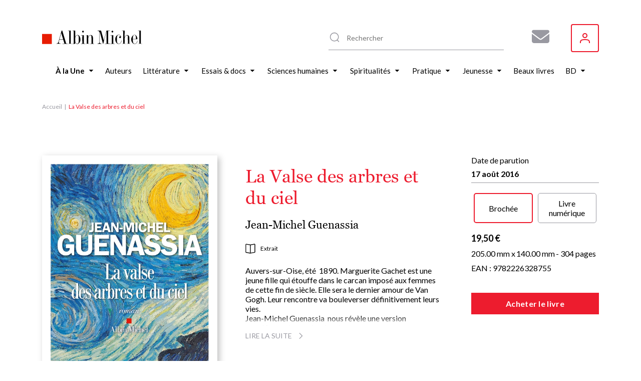

--- FILE ---
content_type: text/html; charset=UTF-8
request_url: https://dev.w2b.albin-michel.net/api/brand/albin-michel/iframe/9782226328755/9782226420657
body_size: 4748
content:
<!DOCTYPE html>
<html lang="fr">
<head>
    <meta charset="UTF-8">
    <meta name="viewport" content="width=device-width, initial-scale=1.0">
    <title>Acheter 9782226328755 / 9782226420657</title>
    <link rel="stylesheet" href="https://cdnjs.cloudflare.com/ajax/libs/font-awesome/6.5.1/css/all.min.css">
    <style>
        * {
            margin: 0;
            padding: 0;
            box-sizing: border-box;
        }

        body {
            font-family: -apple-system, BlinkMacSystemFont, "Segoe UI", Roboto, sans-serif;
            background-color: #f9f9f9;
            padding: 1rem;
        }

        .container {
            max-width: 800px;
            margin: 0 auto;
        }

        .tabs-header {
            display: flex;
            gap: 0.5rem;
            margin-bottom: 1.5rem;
            border-bottom: 2px solid #e0e0e0;
        }

        .tab-button {
            padding: 0.75rem 1.5rem;
            border: none;
            background: none;
            cursor: pointer;
            font-size: 0.95rem;
            font-weight: 500;
            color: #666;
            border-bottom: 3px solid transparent;
            transition: all 0.3s;
            position: relative;
            bottom: -2px;
        }

        .tab-button:hover {
            color: #0066cc;
        }

        .tab-button.active {
            color: #0066cc;
            border-bottom-color: #0066cc;
        }

        .tab-content {
            display: none;
        }

        .tab-content.active {
            display: block;
        }

        .section {
            margin-bottom: 2rem;
        }

        .section-title {
            font-size: 1.2rem;
            font-weight: 600;
            color: #464646;
            letter-spacing: 0.5px;
            margin-bottom: 1rem;
            display: flex;
            align-items: center;
            gap: 0.5rem;
        }

        .section-title i {
            color: #0066cc;
        }

        .shops-container {
            display: flex;
            flex-wrap: wrap;
            gap: 1rem;
            justify-content: center;
            align-items: flex-start;
        }

        .shop-link {
            display: inline-flex;
            align-items: center;
            justify-content: center;
            width: 60px;
            height: 60px;
            border-radius: 8px;
            background-color: white;
            border: 2px solid #e0e0e0;
            text-decoration: none;
            transition: all 0.3s;
            overflow: hidden;
        }

        .shop-link:hover {
            border-color: #3498db;
            box-shadow: 0 4px 12px rgba(0,0,0,0.15);
            transform: translateY(-2px);
        }

        .shop-link img {
            max-width: 90%;
            max-height: 90%;
            object-fit: contain;
        }

        .physical-shop-card {
            background: white;
            border: 1px solid #e0e0e0;
            border-radius: 8px;
            padding: 1rem;
            flex: 1;
            min-width: 200px;
            max-width: 280px;
            transition: box-shadow 0.3s;
        }

        .physical-shop-card:hover {
            box-shadow: 0 4px 12px rgba(0,0,0,0.1);
        }

        .shop-item {
            display: flex;
            flex-direction: column;
            align-items: center;
            font-size: 0.85rem;
            color: #555;
        }

        .shop-item span {
            color: dimgrey;
            font-size: 0.8rem;
            margin-top: 0.25rem;
        }

        .shop-icon {
            width: 100%;
            height: auto;
            margin: 0 auto 0.75rem;
            border-radius: 6px;
            overflow: hidden;
            background: #f5f5f5;
            display: flex;
            align-items: center;
            justify-content: center;
        }

        .shop-icon img {
            width: 100%;
            height: 100%;
            object-fit: cover;
        }

        .shop-icon-placeholder {
            color: #ccc;
            font-size: 1.5rem;
        }

        .shop-name {
            font-weight: 600;
            color: #333;
            text-align: center;
            margin-bottom: 0.75rem;
            font-size: 0.95rem;
        }

        .shop-info {
            font-size: 0.85rem;
            color: #666;
            text-align: center;
            margin-bottom: 0.5rem;
            display: flex;
            align-items: center;
            gap: 0.3rem;
            justify-content: center;
        }

        .shop-info i {
            color: #0066cc;
            width: 14px;
        }

        .shop-address {
            margin-bottom: 0.5rem;
            line-height: 1.3;
        }

        .shop-phone a,
        .shop-website a {
            color: #0066cc;
            text-decoration: none;
        }

        .shop-phone a:hover,
        .shop-website a:hover {
            text-decoration: underline;
        }
        /* Mode Card - compact */
        .physical-shop-card.card-mode {
            display: inline-flex;
            flex-direction: column;
            align-items: center;
            padding: 1rem;
            margin: 0.5rem;
            border: 1px solid #ddd;
            border-radius: 8px;
            min-width: 120px;
            text-align: center;
        }

        .physical-shop-card.card-mode .shop-icon {
            margin-bottom: 0.5rem;
        }

        /* Mode List - sélecteur */
        .physical-shop-selector {
            display: flex;
            gap: 0.5rem;
            align-items: center;
            margin-bottom: 1rem;
        }

        .shop-select {
            flex: 1;
            padding: 0.75rem;
            border: 1px solid #ddd;
            border-radius: 4px;
            font-size: 1rem;
        }

        .shop-go-btn {
            padding: 0.75rem 1.5rem;
            background: #007bff;
            color: white;
            border: none;
            border-radius: 4px;
            cursor: pointer;
            white-space: nowrap;
            transition: background 0.2s;
        }

        .shop-go-btn:hover {
            background: #0056b3;
        }

        .shop-details-display {
            margin-top: 1rem;
        }

        .physical-shop-card.selected-shop {
            border: 2px solid #007bff;
            animation: fadeIn 0.3s;
        }

        @keyframes fadeIn {
            from { opacity: 0; transform: translateY(-10px); }
            to { opacity: 1; transform: translateY(0); }
        }

        /* Mode Full - détaillé (existant) */
        .physical-shop-card.full-mode {
            padding: 1rem;
            margin-bottom: 1rem;
            border: 1px solid #ddd;
            border-radius: 8px;
        }
        .error {
            color: #e74c3c;
            text-align: center;
            padding: 1rem;
        }

        .loading {
            text-align: center;
            color: #7f8c8d;
        }

        .empty-section {
            text-align: center;
            color: #999;
            font-size: 0.9rem;
            padding: 1rem;
        }

        .physical-section {
            margin-top: 2rem;
            padding-top: 2rem;
            border-top: 2px solid #e0e0e0;
        }
    </style>
</head>
<body>
    <div class="container">
        <div id="content-container">
            <div class="loading">
                <i class="fas fa-spinner fa-spin"></i> Chargement...
            </div>
        </div>
        <div id="error"></div>
    </div>

    <script>
        (function() {
            const slug = 'albin-michel';
            const ean = '9782226328755';
            const ean2 = '9782226420657';

            if (!ean || !ean2 || !slug) {
                document.getElementById('error').innerHTML = '<div class="error">Paramètres manquants (slug, ean et/ou ean2)</div>';
                return;
            }

            const sectionIcons = {
                'online_physical': 'fa-shopping-cart',
                'online_digital': 'fa-tablet-alt',
                'physical_shops': 'fa-store'
            };

            const defaultTitles = {
                'online_physical': 'Livre physique',
                'online_digital': 'Livre numérique',
                'physical_shops': ''
            };

            fetch(`/api/brand/${slug}/books/${ean}/${ean2}`)
                .then(response => {
                    if (!response.ok) {
                        throw new Error('Erreur ' + response.status);
                    }
                    return response.json();
                })
                .then(data => {
                    const container = document.getElementById('content-container');
                    const layout = data.layout || {
                        sectionsOrder: ['online_physical', 'online_digital', 'physical_shops'],
                        visibleSections: ['online_physical', 'online_digital', 'physical_shops'],
                        visibleLabelSections: ['online_physical', 'online_digital', 'physical_shops'],
                        sectionTitles: {},
                        onlineTabsEnabled: false
                    };

                    // Prepare section data from new format or fallback to old format
                    const sectionsData = data.sections || {
                        'online_physical': data.tabs?.[0]?.shops || [],
                        'online_digital': data.tabs?.[1]?.shops || [],
                        'physical_shops': data.physicalShops || []
                    };

                    // Check if tabs are enabled (must be explicitly true)
                    const useOnlineTabs = layout.onlineTabsEnabled === true;

                    // Determine which online sections are visible
                    const visibleOnlineSections = layout.sectionsOrder.filter(
                        id => (id === 'online_physical' || id === 'online_digital')
                            && layout.visibleSections.includes(id)
                    );

                    const showPhysicalShops = layout.visibleSections.includes('physical_shops');

                    let html = '';

                    // If tabs are enabled and we have multiple online sections, show as tabs
                    if (useOnlineTabs && visibleOnlineSections.length > 1) {
                        html += '<div class="tabs-header" id="tabs-header">';
                        visibleOnlineSections.forEach((sectionId, index) => {
                            const title = layout.sectionTitles[sectionId] || defaultTitles[sectionId];
                            html += `<button class="tab-button ${index === 0 ? 'active' : ''}" data-tab="${index}">${title}</button>`;
                        });
                        html += '</div>';

                        html += '<div id="tabs-content">';
                        visibleOnlineSections.forEach((sectionId, index) => {
                            const shops = sectionsData[sectionId] || [];
                            html += `<div class="tab-content ${index === 0 ? 'active' : ''}" data-tab="${index}">`;

                            if (shops.length > 0) {
                                html += '<div class="shops-container">';
                                shops.forEach(shop => {
                                    html += `<div class="shop-item">`;
                                    html += `
                                        <a href="${shop.link}" target="_blank" rel="noopener noreferrer" class="shop-link" title="${shop.name}">
                                            <img src="${shop.iconSrc}" alt="${shop.name}" />
                                        </a>
                                    `;
                                    if (layout.visibleLabelSections.includes(sectionId)) {
                                        html += `<span>${shop.name}</span>`;
                                    }
                                    html += `</div>`;
                                });
                                html += '</div>';
                            } else {
                                html += '<div class="empty-section">Aucune boutique disponible pour ce format</div>';
                            }

                            html += '</div>';
                        });
                        html += '</div>';
                    }
                    // Without tabs - show sections in order
                    else {
                        // Render online sections in configured order
                        for (const sectionId of layout.sectionsOrder) {
                            if (sectionId === 'physical_shops') continue; // Handle separately
                            if (!layout.visibleSections.includes(sectionId)) continue;

                            const title = layout.sectionTitles[sectionId] || defaultTitles[sectionId];
                            const icon = sectionIcons[sectionId];
                            const shops = sectionsData[sectionId] || [];

                            html += '<div class="section">';
                           // html += `<div class="section-title"><i class="fas ${icon}"></i> ${title}</div>`;
                            html += `<div class="section-title">${title}</div>`;
                            html += '<div class="shops-container">';

                            if (shops.length > 0) {
                                shops.forEach(shop => {
                                    html += '<div class="shop-item">';
                                    html += `<a href="${shop.link}" target="_blank" rel="noopener noreferrer" class="shop-link" title="${shop.name}">
                                            <img src="${shop.iconSrc}" alt="${shop.name}" />
                                        </a>`
                                    if (layout.visibleLabelSections.includes(sectionId)) {
                                        html += `<span>${shop.name}</span>`;
                                    }
                                    html += '</div>';
                                });
                            } else {
                                html += '<div class="empty-section">Aucune boutique en ligne disponible</div>';
                            }

                            html += '</div></div>';
                        }
                    }

                    // Physical shops section - render according to order
                    if (showPhysicalShops) {
                        const physicalShops = sectionsData['physical_shops'] || [];
                        const title = layout.sectionTitles['physical_shops'] || defaultTitles['physical_shops'];
                        const shopDisplayMode = layout.shopDisplay?.physical_shops || 'full';

                        // Check if physical_shops should come before online sections
                        const physicalIndex = layout.sectionsOrder.indexOf('physical_shops');
                        const onlineIndices = visibleOnlineSections.map(s => layout.sectionsOrder.indexOf(s));
                        const physicalFirst = onlineIndices.length === 0 || physicalIndex < Math.min(...onlineIndices);

                        let shopsContent = '';

                        if (physicalShops.length > 0) {
                            switch(shopDisplayMode) {
                                case 'card':
                                    // Version carte : juste icône + nom
                                    shopsContent = physicalShops.map(shop => `
                                        <div class="physical-shop-card card-mode">
                                            <div class="shop-icon">
                                                ${shop.iconUrl
                                                    ? `<img src="${shop.iconUrl}" alt="${shop.name}" />`
                                                    : '<div class="shop-icon-placeholder"><i class="fas fa-store"></i></div>'
                                                }
                                            </div>
                                            <div class="shop-name">${shop.name}</div>
                                        </div>
                                    `).join('');
                                    break;

                                case 'list':
                                    // Version select : dropdown + bouton
                                    shopsContent = `
                                        <div class="physical-shop-selector">
                                            <select class="shop-select" id="shop-selector-physical">
                                                <option value="">Choisir une boutique...</option>
                                                ${physicalShops.map((shop, index) => `
                                                    <option value="${index}"
                                                            data-name="${shop.name}"
                                                            data-address="${shop.address || ''}"
                                                            data-phone="${shop.phone || ''}"
                                                            data-website="${shop.website || ''}"
                                                            data-icon="${shop.iconUrl || ''}">
                                                        ${shop.name}
                                                    </option>
                                                `).join('')}
                                            </select>
                                            <button class="shop-go-btn" onclick="window.goToPhysicalShop('physical')">
                                                <i class="fas fa-arrow-right"></i> Go
                                            </button>
                                        </div>
                                        <div id="shop-details-physical" class="shop-details-display"></div>
                                    `;
                                    break;

                                case 'full':
                                default:
                                    // Version complète : tout afficher
                                    shopsContent = physicalShops.map(shop => `
                                        <div class="physical-shop-card full-mode">
                                            <div class="shop-icon">
                                                ${shop.iconUrl
                                                    ? `<img src="${shop.iconUrl}" alt="${shop.name}" />`
                                                    : '<div class="shop-icon-placeholder"><i class="fas fa-store"></i></div>'
                                                }
                                            </div>
                                            <div class="shop-name">${shop.name}</div>
                                            ${shop.address ? `<div class="shop-info shop-address"><i class="fas fa-map-marker-alt"></i> ${shop.address}</div>` : ''}
                                            ${shop.phone ? `<div class="shop-info shop-phone"><i class="fas fa-phone"></i> <a href="tel:${shop.phone}">${shop.phone}</a></div>` : ''}
                                            ${shop.website ? `<div class="shop-info shop-website"><i class="fas fa-globe"></i> <a href="${shop.website}" target="_blank">Visiter</a></div>` : ''}
                                        </div>
                                    `).join('');
                                    break;
                            }
                        } else {
                            shopsContent = '<div class="empty-section">Aucune boutique physique disponible</div>';
                        }

                        const physicalHtml = `
                            <div class="${physicalFirst ? 'section' : 'physical-section'}">
                                <div class="section-title">${title}</div>
                                <div class="shops-container ${shopDisplayMode}-display">
                                    ${shopsContent}
                                </div>
                            </div>
                        `;

                        if (physicalFirst) {
                            html = physicalHtml + html;
                        } else {
                            html += physicalHtml;
                        }
                    }

                    if (!html) {
                        html = '<div class="error">Aucune boutique disponible</div>';
                    }

                    container.innerHTML = html;

                    // Setup tab switching if tabs exist
                    const tabButtons = document.querySelectorAll('.tab-button');
                    if (tabButtons.length > 0) {
                        tabButtons.forEach(button => {
                            button.addEventListener('click', () => {
                                const tabIndex = button.dataset.tab;

                                // Update buttons
                                tabButtons.forEach(btn => {
                                    btn.classList.toggle('active', btn.dataset.tab === tabIndex);
                                });

                                // Update content
                                document.querySelectorAll('.tab-content').forEach(content => {
                                    content.classList.toggle('active', content.dataset.tab === tabIndex);
                                });
                            });
                        });
                    }
                })
                .catch(error => {
                    document.getElementById('error').innerHTML = `<div class="error">Erreur lors du chargement : ${error.message}</div>`;
                    document.getElementById('content-container').innerHTML = '';
                    console.error('Error:', error);
                });
        })();

            window.goToPhysicalShop = function(sectionId) {
                const select = document.getElementById(`shop-selector-${sectionId}`);
                const detailsDiv = document.getElementById(`shop-details-${sectionId}`);

                if (!select.value) {
                    alert('Veuillez sélectionner une boutique');
                    return;
                }

                const selectedOption = select.options[select.selectedIndex];
                const shopData = {
                    name: selectedOption.dataset.name,
                    address: selectedOption.dataset.address,
                    phone: selectedOption.dataset.phone,
                    website: selectedOption.dataset.website,
                    icon: selectedOption.dataset.icon
                };

                // Afficher les détails de la boutique sélectionnée
                let iconHtml = '<i class="fas fa-store"></i>';
                if (shopData.icon) {
                    iconHtml = `<img src="${shopData.icon}" alt="${shopData.name}" style="width: 50px; height: 50px; object-fit: contain;" />`;
                }

                detailsDiv.innerHTML = `
                    <div class="physical-shop-card selected-shop">
                        <div class="shop-icon">${iconHtml}</div>
                        <div class="shop-name">${shopData.name}</div>
                        ${shopData.address ? `<div class="shop-info shop-address"><i class="fas fa-map-marker-alt"></i> ${shopData.address}</div>` : ''}
                        ${shopData.phone ? `<div class="shop-info shop-phone"><i class="fas fa-phone"></i> <a href="tel:${shopData.phone}">${shopData.phone}</a></div>` : ''}
                        ${shopData.website ? `<div class="shop-info shop-website"><i class="fas fa-globe"></i> <a href="${shopData.website}" target="_blank">Visiter</a></div>` : ''}
                    </div>
                `;

                // Scroller vers les détails
                detailsDiv.scrollIntoView({ behavior: 'smooth', block: 'nearest' });
            }
    </script>
</body>
</html>


--- FILE ---
content_type: text/javascript
request_url: https://www.albin-michel.fr/sites/default/files/js/js_bsn1glAU75Vcwcg9GMDZr6-hr3O4LmnFFeMqArSQA3I.js?scope=footer&delta=2&language=fr&theme=albin_michel&include=eJyNUeF6wyAIfKFMHykfUZLSoDghXbunn0ntr67r_sAdnAonxGgC-eahAzdXyTYAT5THROGE7BeWCfhDQ6ViOkAaIQTZsvme95IKVw-bSZBUGA1HRajhNEA2mqRp79nNUtMwMXzf_BE7DgyqTGqds0DssAjfZmJ-0CqJFDurMHf0hVMZAhNmU4o4XoApgpHk8fy5YW1vXNwdOZrxv9Lee68vYIY1u4R2kjgEqegp7yXgx2XH8ng1prz6WLfSWp0O97V3R5oPYfVHdIcPbbX9pO_ZwRmuT0VkTG1A1_4srJNcUV9KIhoQq1O44FuRybLwa1lCVVhe96XsPj3PcljRyfirt_7P7v6HPxN1E0k
body_size: 86659
content:
/* @license GPL-2.0-or-later https://www.drupal.org/licensing/faq */
(function(Drupal){'use strict';Drupal.behaviors.addToAny={attach:function(context,settings){if(context!==document&&window.a2a)a2a.init_all();}};})(Drupal);;
!function(e){var t={};function i(n){if(t[n])return t[n].exports;var r=t[n]={i:n,l:!1,exports:{}};return e[n].call(r.exports,r,r.exports,i),r.l=!0,r.exports;}i.m=e,i.c=t,i.d=function(e,t,n){i.o(e,t)||Object.defineProperty(e,t,{enumerable:!0,get:n});},i.r=function(e){"undefined"!=typeof Symbol&&Symbol.toStringTag&&Object.defineProperty(e,Symbol.toStringTag,{value:"Module"}),Object.defineProperty(e,"__esModule",{value:!0});},i.t=function(e,t){if(1&t&&(e=i(e)),8&t)return e;if(4&t&&"object"==typeof e&&e&&e.__esModule)return e;var n=Object.create(null);if(i.r(n),Object.defineProperty(n,"default",{enumerable:!0,value:e}),2&t&&"string"!=typeof e)for(var r in e)i.d(n,r,function(t){return e[t];}.bind(null,r));return n;},i.n=function(e){var t=e&&e.__esModule?function(){return e.default;}:function(){return e;};return i.d(t,"a",t),t;},i.o=function(e,t){return Object.prototype.hasOwnProperty.call(e,t);},i.p="/dist/",i(i.s=58);}([function(e,t,i){"use strict";var n=i(45),r=Object.prototype.toString;function a(e){return "[object Array]"===r.call(e);}function s(e){return void 0===e;}function o(e){return null!==e&&"object"==typeof e;}function l(e){if("[object Object]"!==r.call(e))return !1;var t=Object.getPrototypeOf(e);return null===t||t===Object.prototype;}function c(e){return "[object Function]"===r.call(e);}function u(e,t){if(null!=e)if("object"!=typeof e&&(e=[e]),a(e))for(var i=0,n=e.length;i<n;i++)t.call(null,e[i],i,e);else for(var r in e)Object.prototype.hasOwnProperty.call(e,r)&&t.call(null,e[r],r,e);}e.exports={isArray:a,isArrayBuffer:function(e){return "[object ArrayBuffer]"===r.call(e);},isBuffer:function(e){return null!==e&&!s(e)&&null!==e.constructor&&!s(e.constructor)&&"function"==typeof e.constructor.isBuffer&&e.constructor.isBuffer(e);},isFormData:function(e){return "undefined"!=typeof FormData&&e instanceof FormData;},isArrayBufferView:function(e){return "undefined"!=typeof ArrayBuffer&&ArrayBuffer.isView?ArrayBuffer.isView(e):e&&e.buffer&&e.buffer instanceof ArrayBuffer;},isString:function(e){return "string"==typeof e;},isNumber:function(e){return "number"==typeof e;},isObject:o,isPlainObject:l,isUndefined:s,isDate:function(e){return "[object Date]"===r.call(e);},isFile:function(e){return "[object File]"===r.call(e);},isBlob:function(e){return "[object Blob]"===r.call(e);},isFunction:c,isStream:function(e){return o(e)&&c(e.pipe);},isURLSearchParams:function(e){return "undefined"!=typeof URLSearchParams&&e instanceof URLSearchParams;},isStandardBrowserEnv:function(){return ("undefined"==typeof navigator||"ReactNative"!==navigator.product&&"NativeScript"!==navigator.product&&"NS"!==navigator.product)&&("undefined"!=typeof window&&"undefined"!=typeof document);},forEach:u,merge:function e(){var t={};function i(i,n){l(t[n])&&l(i)?t[n]=e(t[n],i):l(i)?t[n]=e({},i):a(i)?t[n]=i.slice():t[n]=i;}for(var n=0,r=arguments.length;n<r;n++)u(arguments[n],i);return t;},extend:function(e,t,i){return u(t,(function(t,r){e[r]=i&&"function"==typeof t?n(t,i):t;})),e;},trim:function(e){return e.replace(/^\s*/,"").replace(/\s*$/,"");},stripBOM:function(e){return 65279===e.charCodeAt(0)&&(e=e.slice(1)),e;}};},function(e,t,i){(function(t){var i="object",n=function(e){return e&&e.Math==Math&&e;};e.exports=n(typeof globalThis==i&&globalThis)||n(typeof window==i&&window)||n(typeof self==i&&self)||n(typeof t==i&&t)||Function("return this")();}).call(this,i(63));},function(e,t,i){var n=i(7);e.exports=function(e){if(!n(e))throw TypeError(String(e)+" is not an object");return e;};},function(e,t,i){var n=i(9),r=i(10),a=i(16);e.exports=n?function(e,t,i){return r.f(e,t,a(1,i));}:function(e,t,i){return e[t]=i,e;};},function(e,t){var i={}.hasOwnProperty;e.exports=function(e,t){return i.call(e,t);};},function(e,t){e.exports=function(e){try{return !!e();}catch(e){return !0;}};},function(e,t,i){var n=i(1),r=i(13),a=i(33),s=i(64),o=n.Symbol,l=r("wks");e.exports=function(e){return l[e]||(l[e]=s&&o[e]||(s?o:a)("Symbol."+e));};},function(e,t){e.exports=function(e){return "object"==typeof e?null!==e:"function"==typeof e;};},function(e,t){e.exports=function(e){if(null==e)throw TypeError("Can't call method on "+e);return e;};},function(e,t,i){var n=i(5);e.exports=!n((function(){return 7!=Object.defineProperty({},"a",{get:function(){return 7;}}).a;}));},function(e,t,i){var n=i(9),r=i(30),a=i(2),s=i(32),o=Object.defineProperty;t.f=n?o:function(e,t,i){if(a(e),t=s(t,!0),a(i),r)try{return o(e,t,i);}catch(e){}if("get" in i||"set" in i)throw TypeError("Accessors not supported");return "value" in i&&(e[t]=i.value),e;};},function(e,t,i){e.exports=i(118);},function(e,t,i){var n=i(61),r=i(8);e.exports=function(e){return n(r(e));};},function(e,t,i){var n=i(1),r=i(15),a=i(17),s=n["__core-js_shared__"]||r("__core-js_shared__",{});(e.exports=function(e,t){return s[e]||(s[e]=void 0!==t?t:{});})("versions",[]).push({version:"3.1.3",mode:a?"pure":"global",copyright:"© 2019 Denis Pushkarev (zloirock.ru)"});},function(e,t){var i={}.toString;e.exports=function(e){return i.call(e).slice(8,-1);};},function(e,t,i){var n=i(1),r=i(3);e.exports=function(e,t){try{r(n,e,t);}catch(i){n[e]=t;}return t;};},function(e,t){e.exports=function(e,t){return {enumerable:!(1&e),configurable:!(2&e),writable:!(4&e),value:t};};},function(e,t){e.exports=!1;},function(e,t,i){var n=i(19),r=Math.min;e.exports=function(e){return e>0?r(n(e),9007199254740991):0;};},function(e,t){var i=Math.ceil,n=Math.floor;e.exports=function(e){return isNaN(e=+e)?0:(e>0?n:i)(e);};},function(e,t){e.exports={};},function(e,t){e.exports=["constructor","hasOwnProperty","isPrototypeOf","propertyIsEnumerable","toLocaleString","toString","valueOf"];},function(e,t,i){var n=i(13),r=i(33),a=n("keys");e.exports=function(e){return a[e]||(a[e]=r(e));};},function(e,t){e.exports={};},function(e,t,i){var n=i(1),r=i(13),a=i(3),s=i(4),o=i(15),l=i(38),c=i(37),u=c.get,d=c.enforce,p=String(l).split("toString");r("inspectSource",(function(e){return l.call(e);})),(e.exports=function(e,t,i,r){var l=!!r&&!!r.unsafe,c=!!r&&!!r.enumerable,u=!!r&&!!r.noTargetGet;"function"==typeof i&&("string"!=typeof t||s(i,"name")||a(i,"name",t),d(i).source=p.join("string"==typeof t?t:"")),e!==n?(l?!u&&e[t]&&(c=!0):delete e[t],c?e[t]=i:a(e,t,i)):c?e[t]=i:o(t,i);})(Function.prototype,"toString",(function(){return "function"==typeof this&&u(this).source||l.call(this);}));},function(e,t,i){"use strict";var n=i(3),r=i(24),a=i(5),s=i(6),o=i(26),l=s("species"),c=!a((function(){var e=/./;return e.exec=function(){var e=[];return e.groups={a:"7"},e;},"7"!=="".replace(e,"$<a>");})),u=!a((function(){var e=/(?:)/,t=e.exec;e.exec=function(){return t.apply(this,arguments);};var i="ab".split(e);return 2!==i.length||"a"!==i[0]||"b"!==i[1];}));e.exports=function(e,t,i,d){var p=s(e),h=!a((function(){var t={};return t[p]=function(){return 7;},7!=""[e](t);})),f=h&&!a((function(){var t=!1,i=/a/;return i.exec=function(){return t=!0,null;},"split"===e&&(i.constructor={},i.constructor[l]=function(){return i;}),i[p](""),!t;}));if(!h||!f||"replace"===e&&!c||"split"===e&&!u){var v=/./[p],m=i(p,""[e],(function(e,t,i,n,r){return t.exec===o?h&&!r?{done:!0,value:v.call(t,i,n)}:{done:!0,value:e.call(i,t,n)}:{done:!1};})),g=m[0],y=m[1];r(String.prototype,e,g),r(RegExp.prototype,p,2==t?function(e,t){return y.call(e,this,t);}:function(e){return y.call(e,this);}),d&&n(RegExp.prototype[p],"sham",!0);}};},function(e,t,i){"use strict";var n,r,a=i(138),s=RegExp.prototype.exec,o=String.prototype.replace,l=s,c=(n=/a/,r=/b*/g,s.call(n,"a"),s.call(r,"a"),0!==n.lastIndex||0!==r.lastIndex),u=void 0!==/()??/.exec("")[1];(c||u)&&(l=function(e){var t,i,n,r,l=this;return u&&(i=new RegExp("^"+l.source+"$(?!\\s)",a.call(l))),c&&(t=l.lastIndex),n=s.call(l,e),c&&n&&(l.lastIndex=l.global?n.index+n[0].length:t),u&&n&&n.length>1&&o.call(n[0],i,(function(){for(r=1;r<arguments.length-2;r++)void 0===arguments[r]&&(n[r]=void 0);})),n;}),e.exports=l;},function(e,t,i){var n=i(14),r=i(26);e.exports=function(e,t){var i=e.exec;if("function"==typeof i){var a=i.call(e,t);if("object"!=typeof a)throw TypeError("RegExp exec method returned something other than an Object or null");return a;}if("RegExp"!==n(e))throw TypeError("RegExp#exec called on incompatible receiver");return r.call(e,t);};},function(e,t,i){var n=i(136);e.exports=n;},function(e,t,i){"use strict";var n=i(12),r=i(62),a=i(23),s=i(37),o=i(72),l=s.set,c=s.getterFor("Array Iterator");e.exports=o(Array,"Array",(function(e,t){l(this,{type:"Array Iterator",target:n(e),index:0,kind:t});}),(function(){var e=c(this),t=e.target,i=e.kind,n=e.index++;return !t||n>=t.length?(e.target=void 0,{value:void 0,done:!0}):"keys"==i?{value:n,done:!1}:"values"==i?{value:t[n],done:!1}:{value:[n,t[n]],done:!1};}),"values"),a.Arguments=a.Array,r("keys"),r("values"),r("entries");},function(e,t,i){var n=i(9),r=i(5),a=i(31);e.exports=!n&&!r((function(){return 7!=Object.defineProperty(a("div"),"a",{get:function(){return 7;}}).a;}));},function(e,t,i){var n=i(1),r=i(7),a=n.document,s=r(a)&&r(a.createElement);e.exports=function(e){return s?a.createElement(e):{};};},function(e,t,i){var n=i(7);e.exports=function(e,t){if(!n(e))return e;var i,r;if(t&&"function"==typeof (i=e.toString)&&!n(r=i.call(e)))return r;if("function"==typeof (i=e.valueOf)&&!n(r=i.call(e)))return r;if(!t&&"function"==typeof (i=e.toString)&&!n(r=i.call(e)))return r;throw TypeError("Can't convert object to primitive value");};},function(e,t){var i=0,n=Math.random();e.exports=function(e){return "Symbol("+String(void 0===e?"":e)+")_"+(++i+n).toString(36);};},function(e,t,i){var n=i(2),r=i(65),a=i(21),s=i(20),o=i(69),l=i(31),c=i(22)("IE_PROTO"),u=function(){},d=function(){var e,t=l("iframe"),i=a.length;for(t.style.display="none",o.appendChild(t),t.src=String("javascript:"),(e=t.contentWindow.document).open(),e.write("<script>document.F=Object<\/script>"),e.close(),d=e.F;i--;)delete d.prototype[a[i]];return d();};e.exports=Object.create||function(e,t){var i;return null!==e?(u.prototype=n(e),i=new u(),u.prototype=null,i[c]=e):i=d(),void 0===t?i:r(i,t);},s[c]=!0;},function(e,t,i){var n=i(4),r=i(12),a=i(67).indexOf,s=i(20);e.exports=function(e,t){var i,o=r(e),l=0,c=[];for(i in o)!n(s,i)&&n(o,i)&&c.push(i);for(;t.length>l;)n(o,i=t[l++])&&(~a(c,i)||c.push(i));return c;};},function(e,t,i){var n=i(70),r=i(1),a=function(e){return "function"==typeof e?e:void 0;};e.exports=function(e,t){return arguments.length<2?a(n[e])||a(r[e]):n[e]&&n[e][t]||r[e]&&r[e][t];};},function(e,t,i){var n,r,a,s=i(71),o=i(1),l=i(7),c=i(3),u=i(4),d=i(22),p=i(20),h=o.WeakMap;if(s){var f=new h(),v=f.get,m=f.has,g=f.set;n=function(e,t){return g.call(f,e,t),t;},r=function(e){return v.call(f,e)||{};},a=function(e){return m.call(f,e);};}else{var y=d("state");p[y]=!0,n=function(e,t){return c(e,y,t),t;},r=function(e){return u(e,y)?e[y]:{};},a=function(e){return u(e,y);};}e.exports={set:n,get:r,has:a,enforce:function(e){return a(e)?r(e):n(e,{});},getterFor:function(e){return function(t){var i;if(!l(t)||(i=r(t)).type!==e)throw TypeError("Incompatible receiver, "+e+" required");return i;};}};},function(e,t,i){var n=i(13);e.exports=n("native-function-to-string",Function.toString);},function(e,t,i){var n=i(1),r=i(40).f,a=i(3),s=i(24),o=i(15),l=i(41),c=i(77);e.exports=function(e,t){var i,u,d,p,h,f=e.target,v=e.global,m=e.stat;if(i=v?n:m?n[f]||o(f,{}):(n[f]||{}).prototype)for(u in t){if(p=t[u],d=e.noTargetGet?(h=r(i,u))&&h.value:i[u],!c(v?u:f+(m?".":"#")+u,e.forced)&&void 0!==d){if(typeof p==typeof d)continue;l(p,d);}(e.sham||d&&d.sham)&&a(p,"sham",!0),s(i,u,p,e);}};},function(e,t,i){var n=i(9),r=i(73),a=i(16),s=i(12),o=i(32),l=i(4),c=i(30),u=Object.getOwnPropertyDescriptor;t.f=n?u:function(e,t){if(e=s(e),t=o(t,!0),c)try{return u(e,t);}catch(e){}if(l(e,t))return a(!r.f.call(e,t),e[t]);};},function(e,t,i){var n=i(4),r=i(74),a=i(40),s=i(10);e.exports=function(e,t){for(var i=r(t),o=s.f,l=a.f,c=0;c<i.length;c++){var u=i[c];n(e,u)||o(e,u,l(t,u));}};},function(e,t,i){"use strict";var n,r,a,s=i(43),o=i(3),l=i(4),c=i(6),u=i(17),d=c("iterator"),p=!1;[].keys&&("next" in (a=[].keys())?(r=s(s(a)))!==Object.prototype&&(n=r):p=!0),null==n&&(n={}),u||l(n,d)||o(n,d,(function(){return this;})),e.exports={IteratorPrototype:n,BUGGY_SAFARI_ITERATORS:p};},function(e,t,i){var n=i(4),r=i(79),a=i(22),s=i(80),o=a("IE_PROTO"),l=Object.prototype;e.exports=s?Object.getPrototypeOf:function(e){return e=r(e),n(e,o)?e[o]:"function"==typeof e.constructor&&e instanceof e.constructor?e.constructor.prototype:e instanceof Object?l:null;};},function(e,t,i){var n=i(10).f,r=i(4),a=i(6)("toStringTag");e.exports=function(e,t,i){e&&!r(e=i?e:e.prototype,a)&&n(e,a,{configurable:!0,value:t});};},function(e,t,i){"use strict";e.exports=function(e,t){return function(){for(var i=new Array(arguments.length),n=0;n<i.length;n++)i[n]=arguments[n];return e.apply(t,i);};};},function(e,t,i){"use strict";var n=i(0);function r(e){return encodeURIComponent(e).replace(/%3A/gi,":").replace(/%24/g,"$").replace(/%2C/gi,",").replace(/%20/g,"+").replace(/%5B/gi,"[").replace(/%5D/gi,"]");}e.exports=function(e,t,i){if(!t)return e;var a;if(i)a=i(t);else if(n.isURLSearchParams(t))a=t.toString();else{var s=[];n.forEach(t,(function(e,t){null!=e&&(n.isArray(e)?t+="[]":e=[e],n.forEach(e,(function(e){n.isDate(e)?e=e.toISOString():n.isObject(e)&&(e=JSON.stringify(e)),s.push(r(t)+"="+r(e));})));})),a=s.join("&");}if(a){var o=e.indexOf("#");-1!==o&&(e=e.slice(0,o)),e+=(-1===e.indexOf("?")?"?":"&")+a;}return e;};},function(e,t,i){"use strict";e.exports=function(e){return !(!e||!e.__CANCEL__);};},function(e,t,i){"use strict";(function(t){var n=i(0),r=i(124),a={"Content-Type":"application/x-www-form-urlencoded"};function s(e,t){!n.isUndefined(e)&&n.isUndefined(e["Content-Type"])&&(e["Content-Type"]=t);}var o,l={adapter:(("undefined"!=typeof XMLHttpRequest||void 0!==t&&"[object process]"===Object.prototype.toString.call(t))&&(o=i(49)),o),transformRequest:[function(e,t){return r(t,"Accept"),r(t,"Content-Type"),n.isFormData(e)||n.isArrayBuffer(e)||n.isBuffer(e)||n.isStream(e)||n.isFile(e)||n.isBlob(e)?e:n.isArrayBufferView(e)?e.buffer:n.isURLSearchParams(e)?(s(t,"application/x-www-form-urlencoded;charset=utf-8"),e.toString()):n.isObject(e)?(s(t,"application/json;charset=utf-8"),JSON.stringify(e)):e;}],transformResponse:[function(e){if("string"==typeof e)try{e=JSON.parse(e);}catch(e){}return e;}],timeout:0,xsrfCookieName:"XSRF-TOKEN",xsrfHeaderName:"X-XSRF-TOKEN",maxContentLength:-1,maxBodyLength:-1,validateStatus:function(e){return e>=200&&e<300;}};l.headers={common:{Accept:"application/json, text/plain, */*"}},n.forEach(["delete","get","head"],(function(e){l.headers[e]={};})),n.forEach(["post","put","patch"],(function(e){l.headers[e]=n.merge(a);})),e.exports=l;}).call(this,i(123));},function(e,t,i){"use strict";var n=i(0),r=i(125),a=i(127),s=i(46),o=i(128),l=i(131),c=i(132),u=i(50);e.exports=function(e){return new Promise((function(t,i){var d=e.data,p=e.headers;n.isFormData(d)&&delete p["Content-Type"];var h=new XMLHttpRequest();if(e.auth){var f=e.auth.username||"",v=e.auth.password?unescape(encodeURIComponent(e.auth.password)):"";p.Authorization="Basic "+btoa(f+":"+v);}var m=o(e.baseURL,e.url);if(h.open(e.method.toUpperCase(),s(m,e.params,e.paramsSerializer),!0),h.timeout=e.timeout,h.onreadystatechange=function(){if(h&&4===h.readyState&&(0!==h.status||h.responseURL&&0===h.responseURL.indexOf("file:"))){var n="getAllResponseHeaders" in h?l(h.getAllResponseHeaders()):null,a={data:e.responseType&&"text"!==e.responseType?h.response:h.responseText,status:h.status,statusText:h.statusText,headers:n,config:e,request:h};r(t,i,a),h=null;}},h.onabort=function(){h&&(i(u("Request aborted",e,"ECONNABORTED",h)),h=null);},h.onerror=function(){i(u("Network Error",e,null,h)),h=null;},h.ontimeout=function(){var t="timeout of "+e.timeout+"ms exceeded";e.timeoutErrorMessage&&(t=e.timeoutErrorMessage),i(u(t,e,"ECONNABORTED",h)),h=null;},n.isStandardBrowserEnv()){var g=(e.withCredentials||c(m))&&e.xsrfCookieName?a.read(e.xsrfCookieName):void 0;g&&(p[e.xsrfHeaderName]=g);}if("setRequestHeader" in h&&n.forEach(p,(function(e,t){void 0===d&&"content-type"===t.toLowerCase()?delete p[t]:h.setRequestHeader(t,e);})),n.isUndefined(e.withCredentials)||(h.withCredentials=!!e.withCredentials),e.responseType)try{h.responseType=e.responseType;}catch(t){if("json"!==e.responseType)throw t;}"function"==typeof e.onDownloadProgress&&h.addEventListener("progress",e.onDownloadProgress),"function"==typeof e.onUploadProgress&&h.upload&&h.upload.addEventListener("progress",e.onUploadProgress),e.cancelToken&&e.cancelToken.promise.then((function(e){h&&(h.abort(),i(e),h=null);})),d||(d=null),h.send(d);}));};},function(e,t,i){"use strict";var n=i(126);e.exports=function(e,t,i,r,a){var s=new Error(e);return n(s,t,i,r,a);};},function(e,t,i){"use strict";var n=i(0);e.exports=function(e,t){t=t||{};var i={},r=["url","method","data"],a=["headers","auth","proxy","params"],s=["baseURL","transformRequest","transformResponse","paramsSerializer","timeout","timeoutMessage","withCredentials","adapter","responseType","xsrfCookieName","xsrfHeaderName","onUploadProgress","onDownloadProgress","decompress","maxContentLength","maxBodyLength","maxRedirects","transport","httpAgent","httpsAgent","cancelToken","socketPath","responseEncoding"],o=["validateStatus"];function l(e,t){return n.isPlainObject(e)&&n.isPlainObject(t)?n.merge(e,t):n.isPlainObject(t)?n.merge({},t):n.isArray(t)?t.slice():t;}function c(r){n.isUndefined(t[r])?n.isUndefined(e[r])||(i[r]=l(void 0,e[r])):i[r]=l(e[r],t[r]);}n.forEach(r,(function(e){n.isUndefined(t[e])||(i[e]=l(void 0,t[e]));})),n.forEach(a,c),n.forEach(s,(function(r){n.isUndefined(t[r])?n.isUndefined(e[r])||(i[r]=l(void 0,e[r])):i[r]=l(void 0,t[r]);})),n.forEach(o,(function(n){n in t?i[n]=l(e[n],t[n]):n in e&&(i[n]=l(void 0,e[n]));}));var u=r.concat(a).concat(s).concat(o),d=Object.keys(e).concat(Object.keys(t)).filter((function(e){return -1===u.indexOf(e);}));return n.forEach(d,c),i;};},function(e,t,i){"use strict";function n(e){this.message=e;}n.prototype.toString=function(){return "Cancel"+(this.message?": "+this.message:"");},n.prototype.__CANCEL__=!0,e.exports=n;},function(e,t,i){"use strict";var n=i(139).charAt;e.exports=function(e,t,i){return t+(i?n(e,t).length:1);};},function(e,t,i){"use strict";var n=i(25),r=i(2),a=i(8),s=i(140),o=i(27);n("search",1,(function(e,t,i){return [function(t){var i=a(this),n=null==t?void 0:t[e];return void 0!==n?n.call(t,i):new RegExp(t)[e](String(i));},function(e){var n=i(t,e,this);if(n.done)return n.value;var a=r(e),l=String(this),c=a.lastIndex;s(c,0)||(a.lastIndex=0);var u=o(a,l);return s(a.lastIndex,c)||(a.lastIndex=c),null===u?-1:u.index;}];}));},function(e,t,i){var n,r;r=this,void 0===(n=function(){return r.svg4everybody=function(){function e(e,t,i){if(i){var n=document.createDocumentFragment(),r=!t.hasAttribute("viewBox")&&i.getAttribute("viewBox");r&&t.setAttribute("viewBox",r);for(var a=i.cloneNode(!0);a.childNodes.length;)n.appendChild(a.firstChild);e.appendChild(n);}}function t(t){t.onreadystatechange=function(){if(4===t.readyState){var i=t._cachedDocument;i||((i=t._cachedDocument=document.implementation.createHTMLDocument("")).body.innerHTML=t.responseText,t._cachedTarget={}),t._embeds.splice(0).map((function(n){var r=t._cachedTarget[n.id];r||(r=t._cachedTarget[n.id]=i.getElementById(n.id)),e(n.parent,n.svg,r);}));}},t.onreadystatechange();}function i(e){for(var t=e;"svg"!==t.nodeName.toLowerCase()&&(t=t.parentNode););return t;}return function(n){var r,a=Object(n),s=window.top!==window.self;r="polyfill" in a?a.polyfill:/\bTrident\/[567]\b|\bMSIE (?:9|10)\.0\b/.test(navigator.userAgent)||(navigator.userAgent.match(/\bEdge\/12\.(\d+)\b/)||[])[1]<10547||(navigator.userAgent.match(/\bAppleWebKit\/(\d+)\b/)||[])[1]<537||/\bEdge\/.(\d+)\b/.test(navigator.userAgent)&&s;var o={},l=window.requestAnimationFrame||setTimeout,c=document.getElementsByTagName("use"),u=0;r&&function n(){for(var s=0;s<c.length;){var d=c[s],p=d.parentNode,h=i(p),f=d.getAttribute("xlink:href")||d.getAttribute("href");if(!f&&a.attributeName&&(f=d.getAttribute(a.attributeName)),h&&f){if(r)if(!a.validate||a.validate(f,h,d)){p.removeChild(d);var v=f.split("#"),m=v.shift(),g=v.join("#");if(m.length){var y=o[m];y||((y=o[m]=new XMLHttpRequest()).open("GET",m),y.send(),y._embeds=[]),y._embeds.push({parent:p,svg:h,id:g}),t(y);}else e(p,h,document.getElementById(g));}else ++s,++u;}else ++s;}(!c.length||c.length-u>0)&&l(n,67);}();};}();}.apply(t,[]))||(e.exports=n);},,,function(e,t,i){e.exports=i(146);},function(e,t,i){},function(e,t,i){},function(e,t,i){var n=i(5),r=i(14),a="".split;e.exports=n((function(){return !Object("z").propertyIsEnumerable(0);}))?function(e){return "String"==r(e)?a.call(e,""):Object(e);}:Object;},function(e,t,i){var n=i(6),r=i(34),a=i(3),s=n("unscopables"),o=Array.prototype;null==o[s]&&a(o,s,r(null)),e.exports=function(e){o[s][e]=!0;};},function(e,t){var i;i=function(){return this;}();try{i=i||new Function("return this")();}catch(e){"object"==typeof window&&(i=window);}e.exports=i;},function(e,t,i){var n=i(5);e.exports=!!Object.getOwnPropertySymbols&&!n((function(){return !String(Symbol());}));},function(e,t,i){var n=i(9),r=i(10),a=i(2),s=i(66);e.exports=n?Object.defineProperties:function(e,t){a(e);for(var i,n=s(t),o=n.length,l=0;o>l;)r.f(e,i=n[l++],t[i]);return e;};},function(e,t,i){var n=i(35),r=i(21);e.exports=Object.keys||function(e){return n(e,r);};},function(e,t,i){var n=i(12),r=i(18),a=i(68),s=function(e){return function(t,i,s){var o,l=n(t),c=r(l.length),u=a(s,c);if(e&&i!=i){for(;c>u;)if((o=l[u++])!=o)return !0;}else{for(;c>u;u++)if((e||u in l)&&l[u]===i)return e||u||0;}return !e&&-1;};};e.exports={includes:s(!0),indexOf:s(!1)};},function(e,t,i){var n=i(19),r=Math.max,a=Math.min;e.exports=function(e,t){var i=n(e);return i<0?r(i+t,0):a(i,t);};},function(e,t,i){var n=i(36);e.exports=n("document","documentElement");},function(e,t,i){e.exports=i(1);},function(e,t,i){var n=i(1),r=i(38),a=n.WeakMap;e.exports="function"==typeof a&&/native code/.test(r.call(a));},function(e,t,i){"use strict";var n=i(39),r=i(78),a=i(43),s=i(81),o=i(44),l=i(3),c=i(24),u=i(6),d=i(17),p=i(23),h=i(42),f=h.IteratorPrototype,v=h.BUGGY_SAFARI_ITERATORS,m=u("iterator"),g=function(){return this;};e.exports=function(e,t,i,u,h,y,b){r(i,t,u);var w,x,E,T=function(e){if(e===h&&O)return O;if(!v&&e in k)return k[e];switch(e){case "keys":case "values":case "entries":return function(){return new i(this,e);};}return function(){return new i(this);};},S=t+" Iterator",C=!1,k=e.prototype,M=k[m]||k["@@iterator"]||h&&k[h],O=!v&&M||T(h),L="Array"==t&&k.entries||M;if(L&&(w=a(L.call(new e())),f!==Object.prototype&&w.next&&(d||a(w)===f||(s?s(w,f):"function"!=typeof w[m]&&l(w,m,g)),o(w,S,!0,!0),d&&(p[S]=g))),"values"==h&&M&&"values"!==M.name&&(C=!0,O=function(){return M.call(this);}),d&&!b||k[m]===O||l(k,m,O),p[t]=O,h)if(x={values:T("values"),keys:y?O:T("keys"),entries:T("entries")},b)for(E in x)(v||C||!(E in k))&&c(k,E,x[E]);else n({target:t,proto:!0,forced:v||C},x);return x;};},function(e,t,i){"use strict";var n={}.propertyIsEnumerable,r=Object.getOwnPropertyDescriptor,a=r&&!n.call({1:2},1);t.f=a?function(e){var t=r(this,e);return !!t&&t.enumerable;}:n;},function(e,t,i){var n=i(36),r=i(75),a=i(76),s=i(2);e.exports=n("Reflect","ownKeys")||function(e){var t=r.f(s(e)),i=a.f;return i?t.concat(i(e)):t;};},function(e,t,i){var n=i(35),r=i(21).concat("length","prototype");t.f=Object.getOwnPropertyNames||function(e){return n(e,r);};},function(e,t){t.f=Object.getOwnPropertySymbols;},function(e,t,i){var n=i(5),r=/#|\.prototype\./,a=function(e,t){var i=o[s(e)];return i==c||i!=l&&("function"==typeof t?n(t):!!t);},s=a.normalize=function(e){return String(e).replace(r,".").toLowerCase();},o=a.data={},l=a.NATIVE="N",c=a.POLYFILL="P";e.exports=a;},function(e,t,i){"use strict";var n=i(42).IteratorPrototype,r=i(34),a=i(16),s=i(44),o=i(23),l=function(){return this;};e.exports=function(e,t,i){var c=t+" Iterator";return e.prototype=r(n,{next:a(1,i)}),s(e,c,!1,!0),o[c]=l,e;};},function(e,t,i){var n=i(8);e.exports=function(e){return Object(n(e));};},function(e,t,i){var n=i(5);e.exports=!n((function(){function e(){}return e.prototype.constructor=null,Object.getPrototypeOf(new e())!==e.prototype;}));},function(e,t,i){var n=i(2),r=i(82);e.exports=Object.setPrototypeOf||("__proto__" in {}?function(){var e,t=!1,i={};try{(e=Object.getOwnPropertyDescriptor(Object.prototype,"__proto__").set).call(i,[]),t=i instanceof Array;}catch(e){}return function(i,a){return n(i),r(a),t?e.call(i,a):i.__proto__=a,i;};}():void 0);},function(e,t,i){var n=i(7);e.exports=function(e){if(!n(e)&&null!==e)throw TypeError("Can't set "+String(e)+" as a prototype");return e;};},function(e,t,i){var n=i(1),r=i(84),a=i(29),s=i(3),o=i(6),l=o("iterator"),c=o("toStringTag"),u=a.values;for(var d in r){var p=n[d],h=p&&p.prototype;if(h){if(h[l]!==u)try{s(h,l,u);}catch(e){h[l]=u;}if(h[c]||s(h,c,d),r[d])for(var f in a)if(h[f]!==a[f])try{s(h,f,a[f]);}catch(e){h[f]=a[f];}}}},function(e,t){e.exports={CSSRuleList:0,CSSStyleDeclaration:0,CSSValueList:0,ClientRectList:0,DOMRectList:0,DOMStringList:0,DOMTokenList:1,DataTransferItemList:0,FileList:0,HTMLAllCollection:0,HTMLCollection:0,HTMLFormElement:0,HTMLSelectElement:0,MediaList:0,MimeTypeArray:0,NamedNodeMap:0,NodeList:1,PaintRequestList:0,Plugin:0,PluginArray:0,SVGLengthList:0,SVGNumberList:0,SVGPathSegList:0,SVGPointList:0,SVGStringList:0,SVGTransformList:0,SourceBufferList:0,StyleSheetList:0,TextTrackCueList:0,TextTrackList:0,TouchList:0};},function(e,t,i){var n={"./angle.svg":86,"./arrow-left.svg":87,"./arrow-right.svg":88,"./book-open.svg":89,"./carousel-arrow.svg":90,"./chevron.svg":91,"./clock.svg":92,"./cross.svg":93,"./download.svg":94,"./facebook.svg":95,"./google.svg":96,"./heart-left.svg":97,"./heart-right.svg":98,"./home.svg":99,"./instagram.svg":100,"./letter.svg":101,"./linkedin.svg":102,"./localisation.svg":103,"./mail.svg":104,"./marker.svg":105,"./menu.svg":106,"./pinterest.svg":107,"./play-rounded.svg":108,"./plus.svg":109,"./quote.svg":110,"./star.svg":111,"./tiktok.svg":112,"./triangle.svg":113,"./twitter.svg":114,"./user.svg":115,"./youtube.svg":116,"./zoom.svg":117};function r(e){var t=a(e);return i(t);}function a(e){if(!i.o(n,e)){var t=new Error("Cannot find module '"+e+"'");throw t.code="MODULE_NOT_FOUND",t;}return n[e];}r.keys=function(){return Object.keys(n);},r.resolve=a,e.exports=r,r.id=85;},function(e,t,i){"use strict";i.r(t),t.default={id:"icon-angle-usage",viewBox:"0 0 14 14",url:i.p+"icons.svg#icon-angle",toString:function(){return this.url;}};},function(e,t,i){"use strict";i.r(t),t.default={id:"icon-arrow-left-usage",viewBox:"0 0 20 12",url:i.p+"icons.svg#icon-arrow-left",toString:function(){return this.url;}};},function(e,t,i){"use strict";i.r(t),t.default={id:"icon-arrow-right-usage",viewBox:"0 0 20 12",url:i.p+"icons.svg#icon-arrow-right",toString:function(){return this.url;}};},function(e,t,i){"use strict";i.r(t),t.default={id:"icon-book-open-usage",viewBox:"0 0 22 22",url:i.p+"icons.svg#icon-book-open",toString:function(){return this.url;}};},function(e,t,i){"use strict";i.r(t),t.default={id:"icon-carousel-arrow-usage",viewBox:"0 0 36 36",url:i.p+"icons.svg#icon-carousel-arrow",toString:function(){return this.url;}};},function(e,t,i){"use strict";i.r(t),t.default={id:"icon-chevron-usage",viewBox:"0 0 14 9",url:i.p+"icons.svg#icon-chevron",toString:function(){return this.url;}};},function(e,t,i){"use strict";i.r(t),t.default={id:"icon-clock-usage",viewBox:"0 0 14 14",url:i.p+"icons.svg#icon-clock",toString:function(){return this.url;}};},function(e,t,i){"use strict";i.r(t),t.default={id:"icon-cross-usage",viewBox:"0 0 34 34",url:i.p+"icons.svg#icon-cross",toString:function(){return this.url;}};},function(e,t,i){"use strict";i.r(t),t.default={id:"icon-download-usage",viewBox:"0 0 22 23",url:i.p+"icons.svg#icon-download",toString:function(){return this.url;}};},function(e,t,i){"use strict";i.r(t),t.default={id:"icon-facebook-usage",viewBox:"0 0 20 20",url:i.p+"icons.svg#icon-facebook",toString:function(){return this.url;}};},function(e,t,i){"use strict";i.r(t),t.default={id:"icon-google-usage",viewBox:"0 0 19 20",url:i.p+"icons.svg#icon-google",toString:function(){return this.url;}};},function(e,t,i){"use strict";i.r(t),t.default={id:"icon-heart-left-usage",viewBox:"0 0 627 814",url:i.p+"icons.svg#icon-heart-left",toString:function(){return this.url;}};},function(e,t,i){"use strict";i.r(t),t.default={id:"icon-heart-right-usage",viewBox:"0 0 526 682",url:i.p+"icons.svg#icon-heart-right",toString:function(){return this.url;}};},function(e,t,i){"use strict";i.r(t),t.default={id:"icon-home-usage",viewBox:"0 0 640 512",url:i.p+"icons.svg#icon-home",toString:function(){return this.url;}};},function(e,t,i){"use strict";i.r(t),t.default={id:"icon-instagram-usage",viewBox:"0 0 20 20",url:i.p+"icons.svg#icon-instagram",toString:function(){return this.url;}};},function(e,t,i){"use strict";i.r(t),t.default={id:"icon-letter-usage",viewBox:"0 0 38 27",url:i.p+"icons.svg#icon-letter",toString:function(){return this.url;}};},function(e,t,i){"use strict";i.r(t),t.default={id:"icon-linkedin-usage",viewBox:"0 0 512 512",url:i.p+"icons.svg#icon-linkedin",toString:function(){return this.url;}};},function(e,t,i){"use strict";i.r(t),t.default={id:"icon-localisation-usage",viewBox:"0 0 19 19",url:i.p+"icons.svg#icon-localisation",toString:function(){return this.url;}};},function(e,t,i){"use strict";i.r(t),t.default={id:"icon-mail-usage",viewBox:"0 0 40 40",url:i.p+"icons.svg#icon-mail",toString:function(){return this.url;}};},function(e,t,i){"use strict";i.r(t),t.default={id:"icon-marker-usage",viewBox:"0 0 18 20",url:i.p+"icons.svg#icon-marker",toString:function(){return this.url;}};},function(e,t,i){"use strict";i.r(t),t.default={id:"icon-menu-usage",viewBox:"0 0 20 17",url:i.p+"icons.svg#icon-menu",toString:function(){return this.url;}};},function(e,t,i){"use strict";i.r(t),t.default={id:"icon-pinterest-usage",viewBox:"0 0 384 512",url:i.p+"icons.svg#icon-pinterest",toString:function(){return this.url;}};},function(e,t,i){"use strict";i.r(t),t.default={id:"icon-play-rounded-usage",viewBox:"0 0 24 24",url:i.p+"icons.svg#icon-play-rounded",toString:function(){return this.url;}};},function(e,t,i){"use strict";i.r(t),t.default={id:"icon-plus-usage",viewBox:"0 0 20 20",url:i.p+"icons.svg#icon-plus",toString:function(){return this.url;}};},function(e,t,i){"use strict";i.r(t),t.default={id:"icon-quote-usage",viewBox:"0 0 116 115",url:i.p+"icons.svg#icon-quote",toString:function(){return this.url;}};},function(e,t,i){"use strict";i.r(t),t.default={id:"icon-star-usage",viewBox:"0 0 16 16",url:i.p+"icons.svg#icon-star",toString:function(){return this.url;}};},function(e,t,i){"use strict";i.r(t),t.default={id:"icon-tiktok-usage",viewBox:"0 0 512 512",url:i.p+"icons.svg#icon-tiktok",toString:function(){return this.url;}};},function(e,t,i){"use strict";i.r(t),t.default={id:"icon-triangle-usage",viewBox:"0 0 10 5",url:i.p+"icons.svg#icon-triangle",toString:function(){return this.url;}};},function(e,t,i){"use strict";i.r(t),t.default={id:"icon-twitter-usage",viewBox:"0 0 20 20",url:i.p+"icons.svg#icon-twitter",toString:function(){return this.url;}};},function(e,t,i){"use strict";i.r(t),t.default={id:"icon-user-usage",viewBox:"0 0 20 20",url:i.p+"icons.svg#icon-user",toString:function(){return this.url;}};},function(e,t,i){"use strict";i.r(t),t.default={id:"icon-youtube-usage",viewBox:"0 0 26 20",url:i.p+"icons.svg#icon-youtube",toString:function(){return this.url;}};},function(e,t,i){"use strict";i.r(t),t.default={id:"icon-zoom-usage",viewBox:"0 0 24 24",url:i.p+"icons.svg#icon-zoom",toString:function(){return this.url;}};},function(e,t,i){"use strict";var n=i(0),r=i(45),a=i(119),s=i(51);function o(e){var t=new a(e),i=r(a.prototype.request,t);return n.extend(i,a.prototype,t),n.extend(i,t),i;}var l=o(i(48));l.Axios=a,l.create=function(e){return o(s(l.defaults,e));},l.Cancel=i(52),l.CancelToken=i(133),l.isCancel=i(47),l.all=function(e){return Promise.all(e);},l.spread=i(134),l.isAxiosError=i(135),e.exports=l,e.exports.default=l;},function(e,t,i){"use strict";var n=i(0),r=i(46),a=i(120),s=i(121),o=i(51);function l(e){this.defaults=e,this.interceptors={request:new a(),response:new a()};}l.prototype.request=function(e){"string"==typeof e?(e=arguments[1]||{}).url=arguments[0]:e=e||{},(e=o(this.defaults,e)).method?e.method=e.method.toLowerCase():this.defaults.method?e.method=this.defaults.method.toLowerCase():e.method="get";var t=[s,void 0],i=Promise.resolve(e);for(this.interceptors.request.forEach((function(e){t.unshift(e.fulfilled,e.rejected);})),this.interceptors.response.forEach((function(e){t.push(e.fulfilled,e.rejected);}));t.length;)i=i.then(t.shift(),t.shift());return i;},l.prototype.getUri=function(e){return e=o(this.defaults,e),r(e.url,e.params,e.paramsSerializer).replace(/^\?/,"");},n.forEach(["delete","get","head","options"],(function(e){l.prototype[e]=function(t,i){return this.request(o(i||{},{method:e,url:t,data:(i||{}).data}));};})),n.forEach(["post","put","patch"],(function(e){l.prototype[e]=function(t,i,n){return this.request(o(n||{},{method:e,url:t,data:i}));};})),e.exports=l;},function(e,t,i){"use strict";var n=i(0);function r(){this.handlers=[];}r.prototype.use=function(e,t){return this.handlers.push({fulfilled:e,rejected:t}),this.handlers.length-1;},r.prototype.eject=function(e){this.handlers[e]&&(this.handlers[e]=null);},r.prototype.forEach=function(e){n.forEach(this.handlers,(function(t){null!==t&&e(t);}));},e.exports=r;},function(e,t,i){"use strict";var n=i(0),r=i(122),a=i(47),s=i(48);function o(e){e.cancelToken&&e.cancelToken.throwIfRequested();}e.exports=function(e){return o(e),e.headers=e.headers||{},e.data=r(e.data,e.headers,e.transformRequest),e.headers=n.merge(e.headers.common||{},e.headers[e.method]||{},e.headers),n.forEach(["delete","get","head","post","put","patch","common"],(function(t){delete e.headers[t];})),(e.adapter||s.adapter)(e).then((function(t){return o(e),t.data=r(t.data,t.headers,e.transformResponse),t;}),(function(t){return a(t)||(o(e),t&&t.response&&(t.response.data=r(t.response.data,t.response.headers,e.transformResponse))),Promise.reject(t);}));};},function(e,t,i){"use strict";var n=i(0);e.exports=function(e,t,i){return n.forEach(i,(function(i){e=i(e,t);})),e;};},function(e,t){var i,n,r=e.exports={};function a(){throw new Error("setTimeout has not been defined");}function s(){throw new Error("clearTimeout has not been defined");}function o(e){if(i===setTimeout)return setTimeout(e,0);if((i===a||!i)&&setTimeout)return i=setTimeout,setTimeout(e,0);try{return i(e,0);}catch(t){try{return i.call(null,e,0);}catch(t){return i.call(this,e,0);}}}!function(){try{i="function"==typeof setTimeout?setTimeout:a;}catch(e){i=a;}try{n="function"==typeof clearTimeout?clearTimeout:s;}catch(e){n=s;}}();var l,c=[],u=!1,d=-1;function p(){u&&l&&(u=!1,l.length?c=l.concat(c):d=-1,c.length&&h());}function h(){if(!u){var e=o(p);u=!0;for(var t=c.length;t;){for(l=c,c=[];++d<t;)l&&l[d].run();d=-1,t=c.length;}l=null,u=!1,function(e){if(n===clearTimeout)return clearTimeout(e);if((n===s||!n)&&clearTimeout)return n=clearTimeout,clearTimeout(e);try{n(e);}catch(t){try{return n.call(null,e);}catch(t){return n.call(this,e);}}}(e);}}function f(e,t){this.fun=e,this.array=t;}function v(){}r.nextTick=function(e){var t=new Array(arguments.length-1);if(arguments.length>1)for(var i=1;i<arguments.length;i++)t[i-1]=arguments[i];c.push(new f(e,t)),1!==c.length||u||o(h);},f.prototype.run=function(){this.fun.apply(null,this.array);},r.title="browser",r.browser=!0,r.env={},r.argv=[],r.version="",r.versions={},r.on=v,r.addListener=v,r.once=v,r.off=v,r.removeListener=v,r.removeAllListeners=v,r.emit=v,r.prependListener=v,r.prependOnceListener=v,r.listeners=function(e){return [];},r.binding=function(e){throw new Error("process.binding is not supported");},r.cwd=function(){return "/";},r.chdir=function(e){throw new Error("process.chdir is not supported");},r.umask=function(){return 0;};},function(e,t,i){"use strict";var n=i(0);e.exports=function(e,t){n.forEach(e,(function(i,n){n!==t&&n.toUpperCase()===t.toUpperCase()&&(e[t]=i,delete e[n]);}));};},function(e,t,i){"use strict";var n=i(50);e.exports=function(e,t,i){var r=i.config.validateStatus;i.status&&r&&!r(i.status)?t(n("Request failed with status code "+i.status,i.config,null,i.request,i)):e(i);};},function(e,t,i){"use strict";e.exports=function(e,t,i,n,r){return e.config=t,i&&(e.code=i),e.request=n,e.response=r,e.isAxiosError=!0,e.toJSON=function(){return {message:this.message,name:this.name,description:this.description,number:this.number,fileName:this.fileName,lineNumber:this.lineNumber,columnNumber:this.columnNumber,stack:this.stack,config:this.config,code:this.code};},e;};},function(e,t,i){"use strict";var n=i(0);e.exports=n.isStandardBrowserEnv()?{write:function(e,t,i,r,a,s){var o=[];o.push(e+"="+encodeURIComponent(t)),n.isNumber(i)&&o.push("expires="+new Date(i).toGMTString()),n.isString(r)&&o.push("path="+r),n.isString(a)&&o.push("domain="+a),!0===s&&o.push("secure"),document.cookie=o.join("; ");},read:function(e){var t=document.cookie.match(new RegExp("(^|;\\s*)("+e+")=([^;]*)"));return t?decodeURIComponent(t[3]):null;},remove:function(e){this.write(e,"",Date.now()-864e5);}}:{write:function(){},read:function(){return null;},remove:function(){}};},function(e,t,i){"use strict";var n=i(129),r=i(130);e.exports=function(e,t){return e&&!n(t)?r(e,t):t;};},function(e,t,i){"use strict";e.exports=function(e){return /^([a-z][a-z\d\+\-\.]*:)?\/\//i.test(e);};},function(e,t,i){"use strict";e.exports=function(e,t){return t?e.replace(/\/+$/,"")+"/"+t.replace(/^\/+/,""):e;};},function(e,t,i){"use strict";var n=i(0),r=["age","authorization","content-length","content-type","etag","expires","from","host","if-modified-since","if-unmodified-since","last-modified","location","max-forwards","proxy-authorization","referer","retry-after","user-agent"];e.exports=function(e){var t,i,a,s={};return e?(n.forEach(e.split("\n"),(function(e){if(a=e.indexOf(":"),t=n.trim(e.substr(0,a)).toLowerCase(),i=n.trim(e.substr(a+1)),t){if(s[t]&&r.indexOf(t)>=0)return;s[t]="set-cookie"===t?(s[t]?s[t]:[]).concat([i]):s[t]?s[t]+", "+i:i;}})),s):s;};},function(e,t,i){"use strict";var n=i(0);e.exports=n.isStandardBrowserEnv()?function(){var e,t=/(msie|trident)/i.test(navigator.userAgent),i=document.createElement("a");function r(e){var n=e;return t&&(i.setAttribute("href",n),n=i.href),i.setAttribute("href",n),{href:i.href,protocol:i.protocol?i.protocol.replace(/:$/,""):"",host:i.host,search:i.search?i.search.replace(/^\?/,""):"",hash:i.hash?i.hash.replace(/^#/,""):"",hostname:i.hostname,port:i.port,pathname:"/"===i.pathname.charAt(0)?i.pathname:"/"+i.pathname};}return e=r(window.location.href),function(t){var i=n.isString(t)?r(t):t;return i.protocol===e.protocol&&i.host===e.host;};}():function(){return !0;};},function(e,t,i){"use strict";var n=i(52);function r(e){if("function"!=typeof e)throw new TypeError("executor must be a function.");var t;this.promise=new Promise((function(e){t=e;}));var i=this;e((function(e){i.reason||(i.reason=new n(e),t(i.reason));}));}r.prototype.throwIfRequested=function(){if(this.reason)throw this.reason;},r.source=function(){var e;return {token:new r((function(t){e=t;})),cancel:e};},e.exports=r;},function(e,t,i){"use strict";e.exports=function(e){return function(t){return e.apply(null,t);};};},function(e,t,i){"use strict";e.exports=function(e){return "object"==typeof e&&!0===e.isAxiosError;};},function(e,t,i){function n(e,t){if(!(e instanceof t))throw new TypeError("Cannot call a class as a function");}function r(e,t){for(var i=0;i<t.length;i++){var n=t[i];n.enumerable=n.enumerable||!1,n.configurable=!0,"value" in n&&(n.writable=!0),Object.defineProperty(e,n.key,n);}}var a;a=function(){function e(){var t=arguments.length>0&&void 0!==arguments[0]?arguments[0]:"",i=arguments.length>1&&void 0!==arguments[1]?arguments[1]:{};n(this,e),this.selector=t,this.elements=[],this.version="1.3.0",this.vp=this.getViewportSize(),this.body=document.querySelector("body"),this.options={wrap:i.wrap||!1,wrapWith:i.wrapWith||"<span></span>",marginTop:i.marginTop||0,marginBottom:i.marginBottom||0,stickyFor:i.stickyFor||0,stickyClass:i.stickyClass||null,stickyContainer:i.stickyContainer||"body"},this.updateScrollTopPosition=this.updateScrollTopPosition.bind(this),this.updateScrollTopPosition(),window.addEventListener("load",this.updateScrollTopPosition),window.addEventListener("scroll",this.updateScrollTopPosition),this.run();}var t,i,a;return t=e,(i=[{key:"run",value:function(){var e=this,t=setInterval((function(){if("complete"===document.readyState){clearInterval(t);var i=document.querySelectorAll(e.selector);e.forEach(i,(function(t){return e.renderElement(t);}));}}),10);}},{key:"renderElement",value:function(e){var t=this;e.sticky={},e.sticky.active=!1,e.sticky.marginTop=parseInt(e.getAttribute("data-margin-top"))||this.options.marginTop,e.sticky.marginBottom=parseInt(e.getAttribute("data-margin-bottom"))||this.options.marginBottom,e.sticky.stickyFor=parseInt(e.getAttribute("data-sticky-for"))||this.options.stickyFor,e.sticky.stickyClass=e.getAttribute("data-sticky-class")||this.options.stickyClass,e.sticky.wrap=!!e.hasAttribute("data-sticky-wrap")||this.options.wrap,e.sticky.stickyContainer=this.options.stickyContainer,e.sticky.container=this.getStickyContainer(e),e.sticky.container.rect=this.getRectangle(e.sticky.container),e.sticky.rect=this.getRectangle(e),"img"===e.tagName.toLowerCase()&&(e.onload=function(){return e.sticky.rect=t.getRectangle(e);}),e.sticky.wrap&&this.wrapElement(e),this.activate(e);}},{key:"wrapElement",value:function(e){e.insertAdjacentHTML("beforebegin",e.getAttribute("data-sticky-wrapWith")||this.options.wrapWith),e.previousSibling.appendChild(e);}},{key:"activate",value:function(e){e.sticky.rect.top+e.sticky.rect.height<e.sticky.container.rect.top+e.sticky.container.rect.height&&e.sticky.stickyFor<this.vp.width&&!e.sticky.active&&(e.sticky.active=!0),this.elements.indexOf(e)<0&&this.elements.push(e),e.sticky.resizeEvent||(this.initResizeEvents(e),e.sticky.resizeEvent=!0),e.sticky.scrollEvent||(this.initScrollEvents(e),e.sticky.scrollEvent=!0),this.setPosition(e);}},{key:"initResizeEvents",value:function(e){var t=this;e.sticky.resizeListener=function(){return t.onResizeEvents(e);},window.addEventListener("resize",e.sticky.resizeListener);}},{key:"destroyResizeEvents",value:function(e){window.removeEventListener("resize",e.sticky.resizeListener);}},{key:"onResizeEvents",value:function(e){this.vp=this.getViewportSize(),e.sticky.rect=this.getRectangle(e),e.sticky.container.rect=this.getRectangle(e.sticky.container),e.sticky.rect.top+e.sticky.rect.height<e.sticky.container.rect.top+e.sticky.container.rect.height&&e.sticky.stickyFor<this.vp.width&&!e.sticky.active?e.sticky.active=!0:(e.sticky.rect.top+e.sticky.rect.height>=e.sticky.container.rect.top+e.sticky.container.rect.height||e.sticky.stickyFor>=this.vp.width&&e.sticky.active)&&(e.sticky.active=!1),this.setPosition(e);}},{key:"initScrollEvents",value:function(e){var t=this;e.sticky.scrollListener=function(){return t.onScrollEvents(e);},window.addEventListener("scroll",e.sticky.scrollListener);}},{key:"destroyScrollEvents",value:function(e){window.removeEventListener("scroll",e.sticky.scrollListener);}},{key:"onScrollEvents",value:function(e){e.sticky&&e.sticky.active&&this.setPosition(e);}},{key:"setPosition",value:function(e){this.css(e,{position:"",width:"",top:"",left:""}),this.vp.height<e.sticky.rect.height||!e.sticky.active||(e.sticky.rect.width||(e.sticky.rect=this.getRectangle(e)),e.sticky.wrap&&this.css(e.parentNode,{display:"block",width:e.sticky.rect.width+"px",height:e.sticky.rect.height+"px"}),0===e.sticky.rect.top&&e.sticky.container===this.body?(this.css(e,{position:"fixed",top:e.sticky.rect.top+"px",left:e.sticky.rect.left+"px",width:e.sticky.rect.width+"px"}),e.sticky.stickyClass&&e.classList.add(e.sticky.stickyClass)):this.scrollTop>e.sticky.rect.top-e.sticky.marginTop?(this.css(e,{position:"fixed",width:e.sticky.rect.width+"px",left:e.sticky.rect.left+"px"}),this.scrollTop+e.sticky.rect.height+e.sticky.marginTop>e.sticky.container.rect.top+e.sticky.container.offsetHeight-e.sticky.marginBottom?(e.sticky.stickyClass&&e.classList.remove(e.sticky.stickyClass),this.css(e,{top:e.sticky.container.rect.top+e.sticky.container.offsetHeight-(this.scrollTop+e.sticky.rect.height+e.sticky.marginBottom)+"px"})):(e.sticky.stickyClass&&e.classList.add(e.sticky.stickyClass),this.css(e,{top:e.sticky.marginTop+"px"}))):(e.sticky.stickyClass&&e.classList.remove(e.sticky.stickyClass),this.css(e,{position:"",width:"",top:"",left:""}),e.sticky.wrap&&this.css(e.parentNode,{display:"",width:"",height:""})));}},{key:"update",value:function(){var e=this;this.forEach(this.elements,(function(t){t.sticky.rect=e.getRectangle(t),t.sticky.container.rect=e.getRectangle(t.sticky.container),e.activate(t),e.setPosition(t);}));}},{key:"destroy",value:function(){var e=this;window.removeEventListener("load",this.updateScrollTopPosition),window.removeEventListener("scroll",this.updateScrollTopPosition),this.forEach(this.elements,(function(t){e.destroyResizeEvents(t),e.destroyScrollEvents(t),delete t.sticky;}));}},{key:"getStickyContainer",value:function(e){for(var t=e.parentNode;!t.hasAttribute("data-sticky-container")&&!t.parentNode.querySelector(e.sticky.stickyContainer)&&t!==this.body;)t=t.parentNode;return t;}},{key:"getRectangle",value:function(e){this.css(e,{position:"",width:"",top:"",left:""});var t=Math.max(e.offsetWidth,e.clientWidth,e.scrollWidth),i=Math.max(e.offsetHeight,e.clientHeight,e.scrollHeight),n=0,r=0;do n+=e.offsetTop||0,r+=e.offsetLeft||0,e=e.offsetParent;while(e);return {top:n,left:r,width:t,height:i};}},{key:"getViewportSize",value:function(){return {width:Math.max(document.documentElement.clientWidth,window.innerWidth||0),height:Math.max(document.documentElement.clientHeight,window.innerHeight||0)};}},{key:"updateScrollTopPosition",value:function(){this.scrollTop=(window.pageYOffset||document.scrollTop)-(document.clientTop||0)||0;}},{key:"forEach",value:function(e,t){for(var i=0,n=e.length;i<n;i++)t(e[i]);}},{key:"css",value:function(e,t){for(var i in t)t.hasOwnProperty(i)&&(e.style[i]=t[i]);}}])&&r(t.prototype,i),a&&r(t,a),e;}(),e.exports=a;},function(e,t,i){"use strict";var n=i(25),r=i(2),a=i(18),s=i(8),o=i(53),l=i(27);n("match",1,(function(e,t,i){return [function(t){var i=s(this),n=null==t?void 0:t[e];return void 0!==n?n.call(t,i):new RegExp(t)[e](String(i));},function(e){var n=i(t,e,this);if(n.done)return n.value;var s=r(e),c=String(this);if(!s.global)return l(s,c);var u=s.unicode;s.lastIndex=0;for(var d,p=[],h=0;null!==(d=l(s,c));){var f=String(d[0]);p[h]=f,""===f&&(s.lastIndex=o(c,a(s.lastIndex),u)),h++;}return 0===h?null:p;}];}));},function(e,t,i){"use strict";var n=i(2);e.exports=function(){var e=n(this),t="";return e.global&&(t+="g"),e.ignoreCase&&(t+="i"),e.multiline&&(t+="m"),e.dotAll&&(t+="s"),e.unicode&&(t+="u"),e.sticky&&(t+="y"),t;};},function(e,t,i){var n=i(19),r=i(8),a=function(e){return function(t,i){var a,s,o=String(r(t)),l=n(i),c=o.length;return l<0||l>=c?e?"":void 0:(a=o.charCodeAt(l))<55296||a>56319||l+1===c||(s=o.charCodeAt(l+1))<56320||s>57343?e?o.charAt(l):a:e?o.slice(l,l+2):s-56320+(a-55296<<10)+65536;};};e.exports={codeAt:a(!1),charAt:a(!0)};},function(e,t){e.exports=Object.is||function(e,t){return e===t?0!==e||1/e==1/t:e!=e&&t!=t;};},function(e,t,i){"use strict";var n=i(25),r=i(142),a=i(2),s=i(8),o=i(143),l=i(53),c=i(18),u=i(27),d=i(26),p=i(5),h=[].push,f=Math.min,v=!p((function(){return !RegExp(4294967295,"y");}));n("split",2,(function(e,t,i){var n;return n="c"=="abbc".split(/(b)*/)[1]||4!="test".split(/(?:)/,-1).length||2!="ab".split(/(?:ab)*/).length||4!=".".split(/(.?)(.?)/).length||".".split(/()()/).length>1||"".split(/.?/).length?function(e,i){var n=String(s(this)),a=void 0===i?4294967295:i>>>0;if(0===a)return [];if(void 0===e)return [n];if(!r(e))return t.call(n,e,a);for(var o,l,c,u=[],p=(e.ignoreCase?"i":"")+(e.multiline?"m":"")+(e.unicode?"u":"")+(e.sticky?"y":""),f=0,v=new RegExp(e.source,p+"g");(o=d.call(v,n))&&!((l=v.lastIndex)>f&&(u.push(n.slice(f,o.index)),o.length>1&&o.index<n.length&&h.apply(u,o.slice(1)),c=o[0].length,f=l,u.length>=a));)v.lastIndex===o.index&&v.lastIndex++;return f===n.length?!c&&v.test("")||u.push(""):u.push(n.slice(f)),u.length>a?u.slice(0,a):u;}:"0".split(void 0,0).length?function(e,i){return void 0===e&&0===i?[]:t.call(this,e,i);}:t,[function(t,i){var r=s(this),a=null==t?void 0:t[e];return void 0!==a?a.call(t,r,i):n.call(String(r),t,i);},function(e,r){var s=i(n,e,this,r,n!==t);if(s.done)return s.value;var d=a(e),p=String(this),h=o(d,RegExp),m=d.unicode,g=(d.ignoreCase?"i":"")+(d.multiline?"m":"")+(d.unicode?"u":"")+(v?"y":"g"),y=new h(v?d:"^(?:"+d.source+")",g),b=void 0===r?4294967295:r>>>0;if(0===b)return [];if(0===p.length)return null===u(y,p)?[p]:[];for(var w=0,x=0,E=[];x<p.length;){y.lastIndex=v?x:0;var T,S=u(y,v?p:p.slice(x));if(null===S||(T=f(c(y.lastIndex+(v?0:x)),p.length))===w)x=l(p,x,m);else{if(E.push(p.slice(w,x)),E.length===b)return E;for(var C=1;C<=S.length-1;C++)if(E.push(S[C]),E.length===b)return E;x=w=T;}}return E.push(p.slice(w)),E;}];}),!v);},function(e,t,i){var n=i(7),r=i(14),a=i(6)("match");e.exports=function(e){var t;return n(e)&&(void 0!==(t=e[a])?!!t:"RegExp"==r(e));};},function(e,t,i){var n=i(2),r=i(144),a=i(6)("species");e.exports=function(e,t){var i,s=n(e).constructor;return void 0===s||null==(i=n(s)[a])?t:r(i);};},function(e,t){e.exports=function(e){if("function"!=typeof e)throw TypeError(String(e)+" is not a function");return e;};},function(e,t,i){"use strict";var n=i(39),r=i(9),a=i(1),s=i(4),o=i(7),l=i(10).f,c=i(41),u=a.Symbol;if(r&&"function"==typeof u&&(!("description" in u.prototype)||void 0!==u().description)){var d={},p=function(){var e=arguments.length<1||void 0===arguments[0]?void 0:String(arguments[0]),t=this instanceof p?new u(e):void 0===e?u():u(e);return ""===e&&(d[t]=!0),t;};c(p,u);var h=p.prototype=u.prototype;h.constructor=p;var f=h.toString,v="Symbol(test)"==String(u("test")),m=/^Symbol\((.*)\)[^)]+$/;l(h,"description",{configurable:!0,get:function(){var e=o(this)?this.valueOf():this,t=f.call(e);if(s(d,e))return "";var i=v?t.slice(7,-1):t.replace(m,"$1");return ""===i?void 0:i;}}),n({global:!0,forced:!0},{Symbol:p});}},function(e,t,i){"use strict";i.r(t);i(59),i(60),i(29),i(83);var n=i(55);i.n(n)()();var r=i(85);r.keys().forEach(r);var a=i(11),s=i.n(a),o=i(28),l=i.n(o);function c(e){var t=e.getBoundingClientRect();return {width:t.width,height:t.height,top:t.top,right:t.right,bottom:t.bottom,left:t.left,x:t.left,y:t.top};}function u(e){if(null==e)return window;if("[object Window]"!==e.toString()){var t=e.ownerDocument;return t&&t.defaultView||window;}return e;}function d(e){var t=u(e);return {scrollLeft:t.pageXOffset,scrollTop:t.pageYOffset};}function p(e){return e instanceof u(e).Element||e instanceof Element;}function h(e){return e instanceof u(e).HTMLElement||e instanceof HTMLElement;}function f(e){return "undefined"!=typeof ShadowRoot&&(e instanceof u(e).ShadowRoot||e instanceof ShadowRoot);}function v(e){return e?(e.nodeName||"").toLowerCase():null;}function m(e){return ((p(e)?e.ownerDocument:e.document)||window.document).documentElement;}function g(e){return c(m(e)).left+d(e).scrollLeft;}function y(e){return u(e).getComputedStyle(e);}function b(e){var t=y(e),i=t.overflow,n=t.overflowX,r=t.overflowY;return /auto|scroll|overlay|hidden/.test(i+r+n);}function w(e,t,i){void 0===i&&(i=!1);var n,r,a=m(t),s=c(e),o=h(t),l={scrollLeft:0,scrollTop:0},p={x:0,y:0};return (o||!o&&!i)&&(("body"!==v(t)||b(a))&&(l=(n=t)!==u(n)&&h(n)?{scrollLeft:(r=n).scrollLeft,scrollTop:r.scrollTop}:d(n)),h(t)?((p=c(t)).x+=t.clientLeft,p.y+=t.clientTop):a&&(p.x=g(a))),{x:s.left+l.scrollLeft-p.x,y:s.top+l.scrollTop-p.y,width:s.width,height:s.height};}function x(e){var t=c(e),i=e.offsetWidth,n=e.offsetHeight;return Math.abs(t.width-i)<=1&&(i=t.width),Math.abs(t.height-n)<=1&&(n=t.height),{x:e.offsetLeft,y:e.offsetTop,width:i,height:n};}function E(e){return "html"===v(e)?e:e.assignedSlot||e.parentNode||(f(e)?e.host:null)||m(e);}function T(e,t){var i;void 0===t&&(t=[]);var n=function e(t){return ["html","body","#document"].indexOf(v(t))>=0?t.ownerDocument.body:h(t)&&b(t)?t:e(E(t));}(e),r=n===(null==(i=e.ownerDocument)?void 0:i.body),a=u(n),s=r?[a].concat(a.visualViewport||[],b(n)?n:[]):n,o=t.concat(s);return r?o:o.concat(T(E(s)));}function S(e){return ["table","td","th"].indexOf(v(e))>=0;}function C(e){return h(e)&&"fixed"!==y(e).position?e.offsetParent:null;}function k(e){for(var t=u(e),i=C(e);i&&S(i)&&"static"===y(i).position;)i=C(i);return i&&("html"===v(i)||"body"===v(i)&&"static"===y(i).position)?t:i||function(e){var t=-1!==navigator.userAgent.toLowerCase().indexOf("firefox");if(-1!==navigator.userAgent.indexOf("Trident")&&h(e)&&"fixed"===y(e).position)return null;for(var i=E(e);h(i)&&["html","body"].indexOf(v(i))<0;){var n=y(i);if("none"!==n.transform||"none"!==n.perspective||"paint"===n.contain||-1!==["transform","perspective"].indexOf(n.willChange)||t&&"filter"===n.willChange||t&&n.filter&&"none"!==n.filter)return i;i=i.parentNode;}return null;}(e)||t;}var M="top",O="bottom",L="right",P="left",A=[M,O,L,P],z=A.reduce((function(e,t){return e.concat([t+"-start",t+"-end"]);}),[]),I=[].concat(A,["auto"]).reduce((function(e,t){return e.concat([t,t+"-start",t+"-end"]);}),[]),j=["beforeRead","read","afterRead","beforeMain","main","afterMain","beforeWrite","write","afterWrite"];function $(e){var t=new Map(),i=new Set(),n=[];return e.forEach((function(e){t.set(e.name,e);})),e.forEach((function(e){i.has(e.name)||function e(r){i.add(r.name),[].concat(r.requires||[],r.requiresIfExists||[]).forEach((function(n){if(!i.has(n)){var r=t.get(n);r&&e(r);}})),n.push(r);}(e);})),n;}var D={placement:"bottom",modifiers:[],strategy:"absolute"};function B(){for(var e=arguments.length,t=new Array(e),i=0;i<e;i++)t[i]=arguments[i];return !t.some((function(e){return !(e&&"function"==typeof e.getBoundingClientRect);}));}function N(e){void 0===e&&(e={});var t=e,i=t.defaultModifiers,n=void 0===i?[]:i,r=t.defaultOptions,a=void 0===r?D:r;return function(e,t,i){void 0===i&&(i=a);var r,s,o={placement:"bottom",orderedModifiers:[],options:Object.assign({},D,a),modifiersData:{},elements:{reference:e,popper:t},attributes:{},styles:{}},l=[],c=!1,u={state:o,setOptions:function(i){d(),o.options=Object.assign({},a,o.options,i),o.scrollParents={reference:p(e)?T(e):e.contextElement?T(e.contextElement):[],popper:T(t)};var r=function(e){var t=$(e);return j.reduce((function(e,i){return e.concat(t.filter((function(e){return e.phase===i;})));}),[]);}(function(e){var t=e.reduce((function(e,t){var i=e[t.name];return e[t.name]=i?Object.assign({},i,t,{options:Object.assign({},i.options,t.options),data:Object.assign({},i.data,t.data)}):t,e;}),{});return Object.keys(t).map((function(e){return t[e];}));}([].concat(n,o.options.modifiers)));return o.orderedModifiers=r.filter((function(e){return e.enabled;})),o.orderedModifiers.forEach((function(e){var t=e.name,i=e.options,n=void 0===i?{}:i,r=e.effect;if("function"==typeof r){var a=r({state:o,name:t,instance:u,options:n});l.push(a||function(){});}})),u.update();},forceUpdate:function(){if(!c){var e=o.elements,t=e.reference,i=e.popper;if(B(t,i)){o.rects={reference:w(t,k(i),"fixed"===o.options.strategy),popper:x(i)},o.reset=!1,o.placement=o.options.placement,o.orderedModifiers.forEach((function(e){return o.modifiersData[e.name]=Object.assign({},e.data);}));for(var n=0;n<o.orderedModifiers.length;n++)if(!0!==o.reset){var r=o.orderedModifiers[n],a=r.fn,s=r.options,l=void 0===s?{}:s,d=r.name;"function"==typeof a&&(o=a({state:o,options:l,name:d,instance:u})||o);}else o.reset=!1,n=-1;}}},update:(r=function(){return new Promise((function(e){u.forceUpdate(),e(o);}));},function(){return s||(s=new Promise((function(e){Promise.resolve().then((function(){s=void 0,e(r());}));}))),s;}),destroy:function(){d(),c=!0;}};if(!B(e,t))return u;function d(){l.forEach((function(e){return e();})),l=[];}return u.setOptions(i).then((function(e){!c&&i.onFirstUpdate&&i.onFirstUpdate(e);})),u;};}var R={passive:!0};var H={name:"eventListeners",enabled:!0,phase:"write",fn:function(){},effect:function(e){var t=e.state,i=e.instance,n=e.options,r=n.scroll,a=void 0===r||r,s=n.resize,o=void 0===s||s,l=u(t.elements.popper),c=[].concat(t.scrollParents.reference,t.scrollParents.popper);return a&&c.forEach((function(e){e.addEventListener("scroll",i.update,R);})),o&&l.addEventListener("resize",i.update,R),function(){a&&c.forEach((function(e){e.removeEventListener("scroll",i.update,R);})),o&&l.removeEventListener("resize",i.update,R);};},data:{}};function q(e){return e.split("-")[0];}function G(e){return e.split("-")[1];}function _(e){return ["top","bottom"].indexOf(e)>=0?"x":"y";}function V(e){var t,i=e.reference,n=e.element,r=e.placement,a=r?q(r):null,s=r?G(r):null,o=i.x+i.width/2-n.width/2,l=i.y+i.height/2-n.height/2;switch(a){case M:t={x:o,y:i.y-n.height};break;case O:t={x:o,y:i.y+i.height};break;case L:t={x:i.x+i.width,y:l};break;case P:t={x:i.x-n.width,y:l};break;default:t={x:i.x,y:i.y};}var c=a?_(a):null;if(null!=c){var u="y"===c?"height":"width";switch(s){case "start":t[c]=t[c]-(i[u]/2-n[u]/2);break;case "end":t[c]=t[c]+(i[u]/2-n[u]/2);}}return t;}var W={name:"popperOffsets",enabled:!0,phase:"read",fn:function(e){var t=e.state,i=e.name;t.modifiersData[i]=V({reference:t.rects.reference,element:t.rects.popper,strategy:"absolute",placement:t.placement});},data:{}},F=Math.max,X=Math.min,Y=Math.round,U={top:"auto",right:"auto",bottom:"auto",left:"auto"};function Q(e){var t,i=e.popper,n=e.popperRect,r=e.placement,a=e.offsets,s=e.position,o=e.gpuAcceleration,l=e.adaptive,c=e.roundOffsets,d=!0===c?function(e){var t=e.x,i=e.y,n=window.devicePixelRatio||1;return {x:Y(Y(t*n)/n)||0,y:Y(Y(i*n)/n)||0};}(a):"function"==typeof c?c(a):a,p=d.x,h=void 0===p?0:p,f=d.y,v=void 0===f?0:f,g=a.hasOwnProperty("x"),b=a.hasOwnProperty("y"),w=P,x=M,E=window;if(l){var T=k(i),S="clientHeight",C="clientWidth";T===u(i)&&"static"!==y(T=m(i)).position&&(S="scrollHeight",C="scrollWidth"),T=T,r===M&&(x=O,v-=T[S]-n.height,v*=o?1:-1),r===P&&(w=L,h-=T[C]-n.width,h*=o?1:-1);}var A,z=Object.assign({position:s},l&&U);return o?Object.assign({},z,((A={})[x]=b?"0":"",A[w]=g?"0":"",A.transform=(E.devicePixelRatio||1)<2?"translate("+h+"px, "+v+"px)":"translate3d("+h+"px, "+v+"px, 0)",A)):Object.assign({},z,((t={})[x]=b?v+"px":"",t[w]=g?h+"px":"",t.transform="",t));}var K={name:"applyStyles",enabled:!0,phase:"write",fn:function(e){var t=e.state;Object.keys(t.elements).forEach((function(e){var i=t.styles[e]||{},n=t.attributes[e]||{},r=t.elements[e];h(r)&&v(r)&&(Object.assign(r.style,i),Object.keys(n).forEach((function(e){var t=n[e];!1===t?r.removeAttribute(e):r.setAttribute(e,!0===t?"":t);})));}));},effect:function(e){var t=e.state,i={popper:{position:t.options.strategy,left:"0",top:"0",margin:"0"},arrow:{position:"absolute"},reference:{}};return Object.assign(t.elements.popper.style,i.popper),t.styles=i,t.elements.arrow&&Object.assign(t.elements.arrow.style,i.arrow),function(){Object.keys(t.elements).forEach((function(e){var n=t.elements[e],r=t.attributes[e]||{},a=Object.keys(t.styles.hasOwnProperty(e)?t.styles[e]:i[e]).reduce((function(e,t){return e[t]="",e;}),{});h(n)&&v(n)&&(Object.assign(n.style,a),Object.keys(r).forEach((function(e){n.removeAttribute(e);})));}));};},requires:["computeStyles"]};var J={left:"right",right:"left",bottom:"top",top:"bottom"};function Z(e){return e.replace(/left|right|bottom|top/g,(function(e){return J[e];}));}var ee={start:"end",end:"start"};function te(e){return e.replace(/start|end/g,(function(e){return ee[e];}));}function ie(e,t){var i=t.getRootNode&&t.getRootNode();if(e.contains(t))return !0;if(i&&f(i)){var n=t;do{if(n&&e.isSameNode(n))return !0;n=n.parentNode||n.host;}while(n);}return !1;}function ne(e){return Object.assign({},e,{left:e.x,top:e.y,right:e.x+e.width,bottom:e.y+e.height});}function re(e,t){return "viewport"===t?ne(function(e){var t=u(e),i=m(e),n=t.visualViewport,r=i.clientWidth,a=i.clientHeight,s=0,o=0;return n&&(r=n.width,a=n.height,/^((?!chrome|android).)*safari/i.test(navigator.userAgent)||(s=n.offsetLeft,o=n.offsetTop)),{width:r,height:a,x:s+g(e),y:o};}(e)):h(t)?function(e){var t=c(e);return t.top=t.top+e.clientTop,t.left=t.left+e.clientLeft,t.bottom=t.top+e.clientHeight,t.right=t.left+e.clientWidth,t.width=e.clientWidth,t.height=e.clientHeight,t.x=t.left,t.y=t.top,t;}(t):ne(function(e){var t,i=m(e),n=d(e),r=null==(t=e.ownerDocument)?void 0:t.body,a=F(i.scrollWidth,i.clientWidth,r?r.scrollWidth:0,r?r.clientWidth:0),s=F(i.scrollHeight,i.clientHeight,r?r.scrollHeight:0,r?r.clientHeight:0),o=-n.scrollLeft+g(e),l=-n.scrollTop;return "rtl"===y(r||i).direction&&(o+=F(i.clientWidth,r?r.clientWidth:0)-a),{width:a,height:s,x:o,y:l};}(m(e)));}function ae(e,t,i){var n="clippingParents"===t?function(e){var t=T(E(e)),i=["absolute","fixed"].indexOf(y(e).position)>=0&&h(e)?k(e):e;return p(i)?t.filter((function(e){return p(e)&&ie(e,i)&&"body"!==v(e);})):[];}(e):[].concat(t),r=[].concat(n,[i]),a=r[0],s=r.reduce((function(t,i){var n=re(e,i);return t.top=F(n.top,t.top),t.right=X(n.right,t.right),t.bottom=X(n.bottom,t.bottom),t.left=F(n.left,t.left),t;}),re(e,a));return s.width=s.right-s.left,s.height=s.bottom-s.top,s.x=s.left,s.y=s.top,s;}function se(e){return Object.assign({},{top:0,right:0,bottom:0,left:0},e);}function oe(e,t){return t.reduce((function(t,i){return t[i]=e,t;}),{});}function le(e,t){void 0===t&&(t={});var i=t,n=i.placement,r=void 0===n?e.placement:n,a=i.boundary,s=void 0===a?"clippingParents":a,o=i.rootBoundary,l=void 0===o?"viewport":o,u=i.elementContext,d=void 0===u?"popper":u,h=i.altBoundary,f=void 0!==h&&h,v=i.padding,g=void 0===v?0:v,y=se("number"!=typeof g?g:oe(g,A)),b="popper"===d?"reference":"popper",w=e.elements.reference,x=e.rects.popper,E=e.elements[f?b:d],T=ae(p(E)?E:E.contextElement||m(e.elements.popper),s,l),S=c(w),C=V({reference:S,element:x,strategy:"absolute",placement:r}),k=ne(Object.assign({},x,C)),P="popper"===d?k:S,z={top:T.top-P.top+y.top,bottom:P.bottom-T.bottom+y.bottom,left:T.left-P.left+y.left,right:P.right-T.right+y.right},I=e.modifiersData.offset;if("popper"===d&&I){var j=I[r];Object.keys(z).forEach((function(e){var t=[L,O].indexOf(e)>=0?1:-1,i=[M,O].indexOf(e)>=0?"y":"x";z[e]+=j[i]*t;}));}return z;}function ce(e,t,i){return F(e,X(t,i));}function ue(e,t,i){return void 0===i&&(i={x:0,y:0}),{top:e.top-t.height-i.y,right:e.right-t.width+i.x,bottom:e.bottom-t.height+i.y,left:e.left-t.width-i.x};}function de(e){return [M,L,O,P].some((function(t){return e[t]>=0;}));}var pe=N({defaultModifiers:[H,W,{name:"computeStyles",enabled:!0,phase:"beforeWrite",fn:function(e){var t=e.state,i=e.options,n=i.gpuAcceleration,r=void 0===n||n,a=i.adaptive,s=void 0===a||a,o=i.roundOffsets,l=void 0===o||o,c={placement:q(t.placement),popper:t.elements.popper,popperRect:t.rects.popper,gpuAcceleration:r};null!=t.modifiersData.popperOffsets&&(t.styles.popper=Object.assign({},t.styles.popper,Q(Object.assign({},c,{offsets:t.modifiersData.popperOffsets,position:t.options.strategy,adaptive:s,roundOffsets:l})))),null!=t.modifiersData.arrow&&(t.styles.arrow=Object.assign({},t.styles.arrow,Q(Object.assign({},c,{offsets:t.modifiersData.arrow,position:"absolute",adaptive:!1,roundOffsets:l})))),t.attributes.popper=Object.assign({},t.attributes.popper,{"data-popper-placement":t.placement});},data:{}},K,{name:"offset",enabled:!0,phase:"main",requires:["popperOffsets"],fn:function(e){var t=e.state,i=e.options,n=e.name,r=i.offset,a=void 0===r?[0,0]:r,s=I.reduce((function(e,i){return e[i]=function(e,t,i){var n=q(e),r=[P,M].indexOf(n)>=0?-1:1,a="function"==typeof i?i(Object.assign({},t,{placement:e})):i,s=a[0],o=a[1];return s=s||0,o=(o||0)*r,[P,L].indexOf(n)>=0?{x:o,y:s}:{x:s,y:o};}(i,t.rects,a),e;}),{}),o=s[t.placement],l=o.x,c=o.y;null!=t.modifiersData.popperOffsets&&(t.modifiersData.popperOffsets.x+=l,t.modifiersData.popperOffsets.y+=c),t.modifiersData[n]=s;}},{name:"flip",enabled:!0,phase:"main",fn:function(e){var t=e.state,i=e.options,n=e.name;if(!t.modifiersData[n]._skip){for(var r=i.mainAxis,a=void 0===r||r,s=i.altAxis,o=void 0===s||s,l=i.fallbackPlacements,c=i.padding,u=i.boundary,d=i.rootBoundary,p=i.altBoundary,h=i.flipVariations,f=void 0===h||h,v=i.allowedAutoPlacements,m=t.options.placement,g=q(m),y=l||(g===m||!f?[Z(m)]:function(e){if("auto"===q(e))return [];var t=Z(e);return [te(e),t,te(t)];}(m)),b=[m].concat(y).reduce((function(e,i){return e.concat("auto"===q(i)?function(e,t){void 0===t&&(t={});var i=t,n=i.placement,r=i.boundary,a=i.rootBoundary,s=i.padding,o=i.flipVariations,l=i.allowedAutoPlacements,c=void 0===l?I:l,u=G(n),d=u?o?z:z.filter((function(e){return G(e)===u;})):A,p=d.filter((function(e){return c.indexOf(e)>=0;}));0===p.length&&(p=d);var h=p.reduce((function(t,i){return t[i]=le(e,{placement:i,boundary:r,rootBoundary:a,padding:s})[q(i)],t;}),{});return Object.keys(h).sort((function(e,t){return h[e]-h[t];}));}(t,{placement:i,boundary:u,rootBoundary:d,padding:c,flipVariations:f,allowedAutoPlacements:v}):i);}),[]),w=t.rects.reference,x=t.rects.popper,E=new Map(),T=!0,S=b[0],C=0;C<b.length;C++){var k=b[C],j=q(k),$="start"===G(k),D=[M,O].indexOf(j)>=0,B=D?"width":"height",N=le(t,{placement:k,boundary:u,rootBoundary:d,altBoundary:p,padding:c}),R=D?$?L:P:$?O:M;w[B]>x[B]&&(R=Z(R));var H=Z(R),_=[];if(a&&_.push(N[j]<=0),o&&_.push(N[R]<=0,N[H]<=0),_.every((function(e){return e;}))){S=k,T=!1;break;}E.set(k,_);}if(T)for(var V=function(e){var t=b.find((function(t){var i=E.get(t);if(i)return i.slice(0,e).every((function(e){return e;}));}));if(t)return S=t,"break";},W=f?3:1;W>0;W--)if("break"===V(W))break;t.placement!==S&&(t.modifiersData[n]._skip=!0,t.placement=S,t.reset=!0);}},requiresIfExists:["offset"],data:{_skip:!1}},{name:"preventOverflow",enabled:!0,phase:"main",fn:function(e){var t=e.state,i=e.options,n=e.name,r=i.mainAxis,a=void 0===r||r,s=i.altAxis,o=void 0!==s&&s,l=i.boundary,c=i.rootBoundary,u=i.altBoundary,d=i.padding,p=i.tether,h=void 0===p||p,f=i.tetherOffset,v=void 0===f?0:f,m=le(t,{boundary:l,rootBoundary:c,padding:d,altBoundary:u}),g=q(t.placement),y=G(t.placement),b=!y,w=_(g),E="x"===w?"y":"x",T=t.modifiersData.popperOffsets,S=t.rects.reference,C=t.rects.popper,A="function"==typeof v?v(Object.assign({},t.rects,{placement:t.placement})):v,z={x:0,y:0};if(T){if(a||o){var I="y"===w?M:P,j="y"===w?O:L,$="y"===w?"height":"width",D=T[w],B=T[w]+m[I],N=T[w]-m[j],R=h?-C[$]/2:0,H="start"===y?S[$]:C[$],V="start"===y?-C[$]:-S[$],W=t.elements.arrow,Y=h&&W?x(W):{width:0,height:0},U=t.modifiersData["arrow#persistent"]?t.modifiersData["arrow#persistent"].padding:{top:0,right:0,bottom:0,left:0},Q=U[I],K=U[j],J=ce(0,S[$],Y[$]),Z=b?S[$]/2-R-J-Q-A:H-J-Q-A,ee=b?-S[$]/2+R+J+K+A:V+J+K+A,te=t.elements.arrow&&k(t.elements.arrow),ie=te?"y"===w?te.clientTop||0:te.clientLeft||0:0,ne=t.modifiersData.offset?t.modifiersData.offset[t.placement][w]:0,re=T[w]+Z-ne-ie,ae=T[w]+ee-ne;if(a){var se=ce(h?X(B,re):B,D,h?F(N,ae):N);T[w]=se,z[w]=se-D;}if(o){var oe="x"===w?M:P,ue="x"===w?O:L,de=T[E],pe=de+m[oe],he=de-m[ue],fe=ce(h?X(pe,re):pe,de,h?F(he,ae):he);T[E]=fe,z[E]=fe-de;}}t.modifiersData[n]=z;}},requiresIfExists:["offset"]},{name:"arrow",enabled:!0,phase:"main",fn:function(e){var t,i=e.state,n=e.name,r=e.options,a=i.elements.arrow,s=i.modifiersData.popperOffsets,o=q(i.placement),l=_(o),c=[P,L].indexOf(o)>=0?"height":"width";if(a&&s){var u=function(e,t){return se("number"!=typeof (e="function"==typeof e?e(Object.assign({},t.rects,{placement:t.placement})):e)?e:oe(e,A));}(r.padding,i),d=x(a),p="y"===l?M:P,h="y"===l?O:L,f=i.rects.reference[c]+i.rects.reference[l]-s[l]-i.rects.popper[c],v=s[l]-i.rects.reference[l],m=k(a),g=m?"y"===l?m.clientHeight||0:m.clientWidth||0:0,y=f/2-v/2,b=u[p],w=g-d[c]-u[h],E=g/2-d[c]/2+y,T=ce(b,E,w),S=l;i.modifiersData[n]=((t={})[S]=T,t.centerOffset=T-E,t);}},effect:function(e){var t=e.state,i=e.options.element,n=void 0===i?"[data-popper-arrow]":i;null!=n&&("string"!=typeof n||(n=t.elements.popper.querySelector(n)))&&ie(t.elements.popper,n)&&(t.elements.arrow=n);},requires:["popperOffsets"],requiresIfExists:["preventOverflow"]},{name:"hide",enabled:!0,phase:"main",requiresIfExists:["preventOverflow"],fn:function(e){var t=e.state,i=e.name,n=t.rects.reference,r=t.rects.popper,a=t.modifiersData.preventOverflow,s=le(t,{elementContext:"reference"}),o=le(t,{altBoundary:!0}),l=ue(s,n),c=ue(o,r,a),u=de(l),d=de(c);t.modifiersData[i]={referenceClippingOffsets:l,popperEscapeOffsets:c,isReferenceHidden:u,hasPopperEscaped:d},t.attributes.popper=Object.assign({},t.attributes.popper,{"data-popper-reference-hidden":u,"data-popper-escaped":d});}}]}),he={passive:!0,capture:!0};function fe(e,t,i){if(Array.isArray(e)){var n=e[t];return null==n?Array.isArray(i)?i[t]:i:n;}return e;}function ve(e,t){var i={}.toString.call(e);return 0===i.indexOf("[object")&&i.indexOf(t+"]")>-1;}function me(e,t){return "function"==typeof e?e.apply(void 0,t):e;}function ge(e,t){return 0===t?e:function(n){clearTimeout(i),i=setTimeout((function(){e(n);}),t);};var i;}function ye(e){return [].concat(e);}function be(e,t){-1===e.indexOf(t)&&e.push(t);}function we(e){return e.split("-")[0];}function xe(e){return [].slice.call(e);}function Ee(){return document.createElement("div");}function Te(e){return ["Element","Fragment"].some((function(t){return ve(e,t);}));}function Se(e){return ve(e,"MouseEvent");}function Ce(e){return !(!e||!e._tippy||e._tippy.reference!==e);}function ke(e){return Te(e)?[e]:function(e){return ve(e,"NodeList");}(e)?xe(e):Array.isArray(e)?e:xe(document.querySelectorAll(e));}function Me(e,t){e.forEach((function(e){e&&(e.style.transitionDuration=t+"ms");}));}function Oe(e,t){e.forEach((function(e){e&&e.setAttribute("data-state",t);}));}function Le(e){var t,i=ye(e)[0];return (null==i||null==(t=i.ownerDocument)?void 0:t.body)?i.ownerDocument:document;}function Pe(e,t,i){var n=t+"EventListener";["transitionend","webkitTransitionEnd"].forEach((function(t){e[n](t,i);}));}var Ae={isTouch:!1},ze=0;function Ie(){Ae.isTouch||(Ae.isTouch=!0,window.performance&&document.addEventListener("mousemove",je));}function je(){var e=performance.now();e-ze<20&&(Ae.isTouch=!1,document.removeEventListener("mousemove",je)),ze=e;}function $e(){var e=document.activeElement;if(Ce(e)){var t=e._tippy;e.blur&&!t.state.isVisible&&e.blur();}}var De="undefined"!=typeof window&&"undefined"!=typeof document?navigator.userAgent:"",Be=/MSIE |Trident\//.test(De);var Ne={animateFill:!1,followCursor:!1,inlinePositioning:!1,sticky:!1},Re=Object.assign({appendTo:function(){return document.body;},aria:{content:"auto",expanded:"auto"},delay:0,duration:[300,250],getReferenceClientRect:null,hideOnClick:!0,ignoreAttributes:!1,interactive:!1,interactiveBorder:2,interactiveDebounce:0,moveTransition:"",offset:[0,10],onAfterUpdate:function(){},onBeforeUpdate:function(){},onCreate:function(){},onDestroy:function(){},onHidden:function(){},onHide:function(){},onMount:function(){},onShow:function(){},onShown:function(){},onTrigger:function(){},onUntrigger:function(){},onClickOutside:function(){},placement:"top",plugins:[],popperOptions:{},render:null,showOnCreate:!1,touch:!0,trigger:"mouseenter focus",triggerTarget:null},Ne,{},{allowHTML:!1,animation:"fade",arrow:!0,content:"",inertia:!1,maxWidth:350,role:"tooltip",theme:"",zIndex:9999}),He=Object.keys(Re);function qe(e){var t=(e.plugins||[]).reduce((function(t,i){var n=i.name,r=i.defaultValue;return n&&(t[n]=void 0!==e[n]?e[n]:r),t;}),{});return Object.assign({},e,{},t);}function Ge(e,t){var i=Object.assign({},t,{content:me(t.content,[e])},t.ignoreAttributes?{}:function(e,t){return (t?Object.keys(qe(Object.assign({},Re,{plugins:t}))):He).reduce((function(t,i){var n=(e.getAttribute("data-tippy-"+i)||"").trim();if(!n)return t;if("content"===i)t[i]=n;else try{t[i]=JSON.parse(n);}catch(e){t[i]=n;}return t;}),{});}(e,t.plugins));return i.aria=Object.assign({},Re.aria,{},i.aria),i.aria={expanded:"auto"===i.aria.expanded?t.interactive:i.aria.expanded,content:"auto"===i.aria.content?t.interactive?null:"describedby":i.aria.content},i;}function _e(e,t){e.innerHTML=t;}function Ve(e){var t=Ee();return !0===e?t.className="tippy-arrow":(t.className="tippy-svg-arrow",Te(e)?t.appendChild(e):_e(t,e)),t;}function We(e,t){Te(t.content)?(_e(e,""),e.appendChild(t.content)):"function"!=typeof t.content&&(t.allowHTML?_e(e,t.content):e.textContent=t.content);}function Fe(e){var t=e.firstElementChild,i=xe(t.children);return {box:t,content:i.find((function(e){return e.classList.contains("tippy-content");})),arrow:i.find((function(e){return e.classList.contains("tippy-arrow")||e.classList.contains("tippy-svg-arrow");})),backdrop:i.find((function(e){return e.classList.contains("tippy-backdrop");}))};}function Xe(e){var t=Ee(),i=Ee();i.className="tippy-box",i.setAttribute("data-state","hidden"),i.setAttribute("tabindex","-1");var n=Ee();function r(i,n){var r=Fe(t),a=r.box,s=r.content,o=r.arrow;n.theme?a.setAttribute("data-theme",n.theme):a.removeAttribute("data-theme"),"string"==typeof n.animation?a.setAttribute("data-animation",n.animation):a.removeAttribute("data-animation"),n.inertia?a.setAttribute("data-inertia",""):a.removeAttribute("data-inertia"),a.style.maxWidth="number"==typeof n.maxWidth?n.maxWidth+"px":n.maxWidth,n.role?a.setAttribute("role",n.role):a.removeAttribute("role"),i.content===n.content&&i.allowHTML===n.allowHTML||We(s,e.props),n.arrow?o?i.arrow!==n.arrow&&(a.removeChild(o),a.appendChild(Ve(n.arrow))):a.appendChild(Ve(n.arrow)):o&&a.removeChild(o);}return n.className="tippy-content",n.setAttribute("data-state","hidden"),We(n,e.props),t.appendChild(i),i.appendChild(n),r(e.props,e.props),{popper:t,onUpdate:r};}Xe.$$tippy=!0;var Ye=1,Ue=[],Qe=[];function Ke(e,t){var i,n,r,a,s,o,l,c,u,d=Ge(e,Object.assign({},Re,{},qe((i=t,Object.keys(i).reduce((function(e,t){return void 0!==i[t]&&(e[t]=i[t]),e;}),{}))))),p=!1,h=!1,f=!1,v=!1,m=[],g=ge(Y,d.interactiveDebounce),y=Ye++,b=(u=d.plugins).filter((function(e,t){return u.indexOf(e)===t;})),w={id:y,reference:e,popper:Ee(),popperInstance:null,props:d,state:{isEnabled:!0,isVisible:!1,isDestroyed:!1,isMounted:!1,isShown:!1},plugins:b,clearDelayTimeouts:function(){clearTimeout(n),clearTimeout(r),cancelAnimationFrame(a);},setProps:function(t){0;if(w.state.isDestroyed)return;j("onBeforeUpdate",[w,t]),F();var i=w.props,n=Ge(e,Object.assign({},w.props,{},t,{ignoreAttributes:!0}));w.props=n,W(),i.interactiveDebounce!==n.interactiveDebounce&&(B(),g=ge(Y,n.interactiveDebounce));i.triggerTarget&&!n.triggerTarget?ye(i.triggerTarget).forEach((function(e){e.removeAttribute("aria-expanded");})):n.triggerTarget&&e.removeAttribute("aria-expanded");D(),I(),T&&T(i,n);w.popperInstance&&(J(),ee().forEach((function(e){requestAnimationFrame(e._tippy.popperInstance.forceUpdate);})));j("onAfterUpdate",[w,t]);},setContent:function(e){w.setProps({content:e});},show:function(){0;var e=w.state.isVisible,t=w.state.isDestroyed,i=!w.state.isEnabled,n=Ae.isTouch&&!w.props.touch,r=fe(w.props.duration,0,Re.duration);if(e||t||i||n)return;if(L().hasAttribute("disabled"))return;if(j("onShow",[w],!1),!1===w.props.onShow(w))return;w.state.isVisible=!0,O()&&(E.style.visibility="visible");I(),q(),w.state.isMounted||(E.style.transition="none");if(O()){var a=A(),s=a.box,o=a.content;Me([s,o],0);}l=function(){var e;if(w.state.isVisible&&!v){if(v=!0,E.offsetHeight,E.style.transition=w.props.moveTransition,O()&&w.props.animation){var t=A(),i=t.box,n=t.content;Me([i,n],r),Oe([i,n],"visible");}$(),D(),be(Qe,w),null==(e=w.popperInstance)||e.forceUpdate(),w.state.isMounted=!0,j("onMount",[w]),w.props.animation&&O()&&function(e,t){_(e,t);}(r,(function(){w.state.isShown=!0,j("onShown",[w]);}));}},function(){var e,t=w.props.appendTo,i=L();e=w.props.interactive&&t===Re.appendTo||"parent"===t?i.parentNode:me(t,[i]);e.contains(E)||e.appendChild(E);J(),!1;}();},hide:function(){0;var e=!w.state.isVisible,t=w.state.isDestroyed,i=!w.state.isEnabled,n=fe(w.props.duration,1,Re.duration);if(e||t||i)return;if(j("onHide",[w],!1),!1===w.props.onHide(w))return;w.state.isVisible=!1,w.state.isShown=!1,v=!1,p=!1,O()&&(E.style.visibility="hidden");if(B(),G(),I(),O()){var r=A(),a=r.box,s=r.content;w.props.animation&&(Me([a,s],n),Oe([a,s],"hidden"));}$(),D(),w.props.animation?O()&&function(e,t){_(e,(function(){!w.state.isVisible&&E.parentNode&&E.parentNode.contains(E)&&t();}));}(n,w.unmount):w.unmount();},hideWithInteractivity:function(e){0;P().addEventListener("mousemove",g),be(Ue,g),g(e);},enable:function(){w.state.isEnabled=!0;},disable:function(){w.hide(),w.state.isEnabled=!1;},unmount:function(){0;w.state.isVisible&&w.hide();if(!w.state.isMounted)return;Z(),ee().forEach((function(e){e._tippy.unmount();})),E.parentNode&&E.parentNode.removeChild(E);Qe=Qe.filter((function(e){return e!==w;})),w.state.isMounted=!1,j("onHidden",[w]);},destroy:function(){0;if(w.state.isDestroyed)return;w.clearDelayTimeouts(),w.unmount(),F(),delete e._tippy,w.state.isDestroyed=!0,j("onDestroy",[w]);}};if(!d.render)return w;var x=d.render(w),E=x.popper,T=x.onUpdate;E.setAttribute("data-tippy-root",""),E.id="tippy-"+w.id,w.popper=E,e._tippy=w,E._tippy=w;var S=b.map((function(e){return e.fn(w);})),C=e.hasAttribute("aria-expanded");return W(),D(),I(),j("onCreate",[w]),d.showOnCreate&&te(),E.addEventListener("mouseenter",(function(){w.props.interactive&&w.state.isVisible&&w.clearDelayTimeouts();})),E.addEventListener("mouseleave",(function(e){w.props.interactive&&w.props.trigger.indexOf("mouseenter")>=0&&(P().addEventListener("mousemove",g),g(e));})),w;function k(){var e=w.props.touch;return Array.isArray(e)?e:[e,0];}function M(){return "hold"===k()[0];}function O(){var e;return !!(null==(e=w.props.render)?void 0:e.$$tippy);}function L(){return c||e;}function P(){var e=L().parentNode;return e?Le(e):document;}function A(){return Fe(E);}function z(e){return w.state.isMounted&&!w.state.isVisible||Ae.isTouch||s&&"focus"===s.type?0:fe(w.props.delay,e?0:1,Re.delay);}function I(){E.style.pointerEvents=w.props.interactive&&w.state.isVisible?"":"none",E.style.zIndex=""+w.props.zIndex;}function j(e,t,i){var n;(void 0===i&&(i=!0),S.forEach((function(i){i[e]&&i[e].apply(void 0,t);})),i)&&(n=w.props)[e].apply(n,t);}function $(){var t=w.props.aria;if(t.content){var i="aria-"+t.content,n=E.id;ye(w.props.triggerTarget||e).forEach((function(e){var t=e.getAttribute(i);if(w.state.isVisible)e.setAttribute(i,t?t+" "+n:n);else{var r=t&&t.replace(n,"").trim();r?e.setAttribute(i,r):e.removeAttribute(i);}}));}}function D(){!C&&w.props.aria.expanded&&ye(w.props.triggerTarget||e).forEach((function(e){w.props.interactive?e.setAttribute("aria-expanded",w.state.isVisible&&e===L()?"true":"false"):e.removeAttribute("aria-expanded");}));}function B(){P().removeEventListener("mousemove",g),Ue=Ue.filter((function(e){return e!==g;}));}function N(e){if(!(Ae.isTouch&&(f||"mousedown"===e.type)||w.props.interactive&&E.contains(e.target))){if(L().contains(e.target)){if(Ae.isTouch)return;if(w.state.isVisible&&w.props.trigger.indexOf("click")>=0)return;}else j("onClickOutside",[w,e]);!0===w.props.hideOnClick&&(w.clearDelayTimeouts(),w.hide(),h=!0,setTimeout((function(){h=!1;})),w.state.isMounted||G());}}function R(){f=!0;}function H(){f=!1;}function q(){var e=P();e.addEventListener("mousedown",N,!0),e.addEventListener("touchend",N,he),e.addEventListener("touchstart",H,he),e.addEventListener("touchmove",R,he);}function G(){var e=P();e.removeEventListener("mousedown",N,!0),e.removeEventListener("touchend",N,he),e.removeEventListener("touchstart",H,he),e.removeEventListener("touchmove",R,he);}function _(e,t){var i=A().box;function n(e){e.target===i&&(Pe(i,"remove",n),t());}if(0===e)return t();Pe(i,"remove",o),Pe(i,"add",n),o=n;}function V(t,i,n){void 0===n&&(n=!1),ye(w.props.triggerTarget||e).forEach((function(e){e.addEventListener(t,i,n),m.push({node:e,eventType:t,handler:i,options:n});}));}function W(){var e;M()&&(V("touchstart",X,{passive:!0}),V("touchend",U,{passive:!0})),(e=w.props.trigger,e.split(/\s+/).filter(Boolean)).forEach((function(e){if("manual"!==e)switch(V(e,X),e){case "mouseenter":V("mouseleave",U);break;case "focus":V(Be?"focusout":"blur",Q);break;case "focusin":V("focusout",Q);}}));}function F(){m.forEach((function(e){var t=e.node,i=e.eventType,n=e.handler,r=e.options;t.removeEventListener(i,n,r);})),m=[];}function X(e){var t,i=!1;if(w.state.isEnabled&&!K(e)&&!h){var n="focus"===(null==(t=s)?void 0:t.type);s=e,c=e.currentTarget,D(),!w.state.isVisible&&Se(e)&&Ue.forEach((function(t){return t(e);})),"click"===e.type&&(w.props.trigger.indexOf("mouseenter")<0||p)&&!1!==w.props.hideOnClick&&w.state.isVisible?i=!0:te(e),"click"===e.type&&(p=!i),i&&!n&&ie(e);}}function Y(e){var t=e.target,i=L().contains(t)||E.contains(t);"mousemove"===e.type&&i||function(e,t){var i=t.clientX,n=t.clientY;return e.every((function(e){var t=e.popperRect,r=e.popperState,a=e.props.interactiveBorder,s=we(r.placement),o=r.modifiersData.offset;if(!o)return !0;var l="bottom"===s?o.top.y:0,c="top"===s?o.bottom.y:0,u="right"===s?o.left.x:0,d="left"===s?o.right.x:0,p=t.top-n+l>a,h=n-t.bottom-c>a,f=t.left-i+u>a,v=i-t.right-d>a;return p||h||f||v;}));}(ee().concat(E).map((function(e){var t,i=null==(t=e._tippy.popperInstance)?void 0:t.state;return i?{popperRect:e.getBoundingClientRect(),popperState:i,props:d}:null;})).filter(Boolean),e)&&(B(),ie(e));}function U(e){K(e)||w.props.trigger.indexOf("click")>=0&&p||(w.props.interactive?w.hideWithInteractivity(e):ie(e));}function Q(e){w.props.trigger.indexOf("focusin")<0&&e.target!==L()||w.props.interactive&&e.relatedTarget&&E.contains(e.relatedTarget)||ie(e);}function K(e){return !!Ae.isTouch&&M()!==e.type.indexOf("touch")>=0;}function J(){Z();var t=w.props,i=t.popperOptions,n=t.placement,r=t.offset,a=t.getReferenceClientRect,s=t.moveTransition,o=O()?Fe(E).arrow:null,c=a?{getBoundingClientRect:a,contextElement:a.contextElement||L()}:e,u=[{name:"offset",options:{offset:r}},{name:"preventOverflow",options:{padding:{top:2,bottom:2,left:5,right:5}}},{name:"flip",options:{padding:5}},{name:"computeStyles",options:{adaptive:!s}},{name:"$$tippy",enabled:!0,phase:"beforeWrite",requires:["computeStyles"],fn:function(e){var t=e.state;if(O()){var i=A().box;["placement","reference-hidden","escaped"].forEach((function(e){"placement"===e?i.setAttribute("data-placement",t.placement):t.attributes.popper["data-popper-"+e]?i.setAttribute("data-"+e,""):i.removeAttribute("data-"+e);})),t.attributes.popper={};}}}];O()&&o&&u.push({name:"arrow",options:{element:o,padding:3}}),u.push.apply(u,(null==i?void 0:i.modifiers)||[]),w.popperInstance=pe(c,E,Object.assign({},i,{placement:n,onFirstUpdate:l,modifiers:u}));}function Z(){w.popperInstance&&(w.popperInstance.destroy(),w.popperInstance=null);}function ee(){return xe(E.querySelectorAll("[data-tippy-root]"));}function te(e){w.clearDelayTimeouts(),e&&j("onTrigger",[w,e]),q();var t=z(!0),i=k(),r=i[0],a=i[1];Ae.isTouch&&"hold"===r&&a&&(t=a),t?n=setTimeout((function(){w.show();}),t):w.show();}function ie(e){if(w.clearDelayTimeouts(),j("onUntrigger",[w,e]),w.state.isVisible){if(!(w.props.trigger.indexOf("mouseenter")>=0&&w.props.trigger.indexOf("click")>=0&&["mouseleave","mousemove"].indexOf(e.type)>=0&&p)){var t=z(!1);t?r=setTimeout((function(){w.state.isVisible&&w.hide();}),t):a=requestAnimationFrame((function(){w.hide();}));}}else G();}}function Je(e,t){void 0===t&&(t={});var i=Re.plugins.concat(t.plugins||[]);document.addEventListener("touchstart",Ie,he),window.addEventListener("blur",$e);var n=Object.assign({},t,{plugins:i}),r=ke(e).reduce((function(e,t){var i=t&&Ke(t,n);return i&&e.push(i),e;}),[]);return Te(e)?r[0]:r;}Je.defaultProps=Re,Je.setDefaultProps=function(e){Object.keys(e).forEach((function(t){Re[t]=e[t];}));},Je.currentInput=Ae;Object.assign({},K,{effect:function(e){var t=e.state,i={popper:{position:t.options.strategy,left:"0",top:"0",margin:"0"},arrow:{position:"absolute"},reference:{}};Object.assign(t.elements.popper.style,i.popper),t.styles=i,t.elements.arrow&&Object.assign(t.elements.arrow.style,i.arrow);}});Je.setDefaultProps({render:Xe});var Ze=Je;var et={init:function(){var e,t;jQuery("[data-menu-toggler-touch]").on("click",(function(e){if(jQuery(window).width()<1100){e.preventDefault();var t=jQuery(this);jQuery(".Mainmenu-toggled").not(t.parents()).removeClass("Mainmenu-toggled"),t.parent().toggleClass("Mainmenu-toggled");}})),jQuery(document).on("click",(e)=>{jQuery(window).width()>=1100||jQuery(e.target).parents(".Mainmenu").length||jQuery(".Mainmenu-toggled").removeClass("Mainmenu-toggled");}),jQuery("[data-menu-toggler-desktop]").on("mouseenter",(function(e){var t=jQuery(window).width(),i=jQuery(this);t>=1100&&(i.addClass("Mainmenu-toggled"),setTimeout(()=>{var e=i.offset().left;e>0&&e>t/2&&i.addClass("Mainmenu-toggled-left");},10));})).on("mouseleave",(function(e){jQuery(window).width()>=1100&&jQuery(this).removeClass("Mainmenu-toggled");})),(t=jQuery("[data-menu-user]")).on("mouseover click",(function(i){clearTimeout(e),t.addClass("hovered");})).on("mouseout",(function(i){var n=jQuery(window).width();e=setTimeout((function(){t.removeClass("hovered");}),n>=1100?500:0);}));var i,n,r,a=document.querySelectorAll("[".concat("data-mobile-prevent-click","]"));a.length&&function(e){e.forEach((e)=>{e.addEventListener("click",(e)=>{e.preventDefault();});});}(a),document.querySelectorAll("[".concat("data-sticky","]")).length&&(i=new l.a("[".concat("data-sticky","]")),n=document.querySelectorAll("[".concat("data-sticky-trigger","]")),r=0,n.length&&n.forEach((e)=>{e.addEventListener("mouseover",()=>{0!==r&&clearTimeout(r),r=setTimeout(()=>{i.update();},100);});})),document.querySelectorAll("[data-extract-slide]").length&&function(){var e=jQuery("[data-extract-slide]");jQuery("[data-extract-slide] a");jQuery("[data-extract-slide]").on("mouseover",(function(t){e.removeClass("active"),jQuery(this).addClass("active");})).each((e,t)=>{0===e&&jQuery(t).addClass("active");});}(),jQuery(".Webform").on("keyup change paste","input, select, textarea",(function(){jQuery(this).addClass("Webform--input-touched");}));}};var tt={init:function(){var e=jQuery("[data-read-more]");e&&function(e){var t=e.data("read-more"),i=jQuery("#"+t);e.bind("click",(function(e){e.preventDefault(),i.addClass("unfolded");}));}(e);}};var it,nt={init:function(){var e=document.querySelectorAll("[".concat("data-toggler-trigger","]")),t=window.location.hash;e&&(function(e){e.forEach((e)=>{var t=e.getAttribute("data-toggler-trigger"),i=document.querySelector("[".concat("data-toggler","=").concat(t,"]"));i&&(i.classList.add("toggler-is-hidden"),e.addEventListener("click",(function(t){t.preventDefault(),e.classList.toggle("toggled-is-visible"),i.classList.toggle("toggler-is-hidden");})));});}(e),t&&function(e){var t=document.getElementById(e);if(!t)return;t.classList.toggle("toggler-is-hidden");}(t.substring(1)));}};s.a.cancelToken;var rt={init:function(){var e=document.querySelectorAll("[".concat("data-load-more","]"));0!==e.length&&function(e){e.forEach((e)=>{var t=e.getAttribute("data-load-more-container"),i=document.getElementById(t),n=parseInt(e.getAttribute("data-load-more-items-total"),10),r=parseInt(e.getAttribute("data-load-more-items-limit"),10);if(void 0===typeof n);if(void 0===typeof itemsOffset);0!==e.length&&e.addEventListener("click",(t)=>{var a=e.getAttribute("data-load-more"),o=parseInt(e.getAttribute("data-load-more-items-from"),10);o&&r&&n&&(a+="&from=".concat(o,"&limit=").concat(r)),"function"==typeof it&&it(),s.a.get(a,{cancelToken:new s.a.CancelToken((function(e){it=e;}))}).then((t)=>{if(t.data)if(i.innerHTML+=t.data,o+r>n)e.style.display="none";else{var a=o+r;e.setAttribute("data-load-more-items-from",a);}});});});}(e);}};window.amRating=class{static note(e,t){var i=e.closest("[".concat("data-rating","]")),n=i.querySelectorAll("[".concat("data-rating-note","]"));i.querySelector("[".concat("data-rating-input","]")).querySelector("input[type=number]").value=t,n.forEach((e)=>{e.getAttribute("data-rating-note")<=t?e.classList.add("active"):e.classList.remove("active");});}};var at={init:function(){}};var st={init:function(){var e=document.querySelectorAll("[".concat("data-infinite-loader","]")),t=document.querySelectorAll("[".concat("data-button-infinite-scroll","]"));t.length&&t.forEach((e)=>{e.addEventListener("click",(e)=>{e.preventDefault();});}),e.length&&function(e){e.forEach((e)=>{var t=e.querySelector("[".concat("data-infinite-loader-trigger","]")),i=parseInt(e.getAttribute("data-infinite-loader"),10);t&&t.addEventListener("click",(n)=>{var r=e.querySelectorAll("[".concat("data-infinite-loader-item-hidden","]"));!function(e,t,i){t>i.length&&e.remove();i.forEach((e,i)=>{i<t&&(e.classList.add("visible"),e.removeAttribute("data-infinite-loader-item-hidden"));});}(t,i,r);});});}(e);}};var ot={init:function(){var e=document.querySelectorAll("[".concat("data-video-playlist","]"));0!==e.length&&function(e){e.forEach((e)=>{var t=e.querySelector("[".concat("data-video-iframe","]"));e.querySelectorAll("[".concat("data-video-playlist-item","]")).forEach((i)=>{i.addEventListener("click",(n)=>{n.preventDefault();var r=i.querySelector("[".concat("data-video-playlist-item-iframe","]")).innerHTML;t.innerHTML=r,t.dataset.iframe=r,e.querySelector("[".concat("data-video-playlist-item","].current")).classList.remove("current"),i.classList.add("current");});});});}(e);}},lt=(i(137),document.querySelector("[".concat("data-modal","]"))),ct=document.querySelector("[".concat("data-modal-content","]")),ut=document.querySelector("[".concat("data-modal-close","]"));function dt(e){var t=document.cookie.match("(^|;) ?"+e+"=([^;]*)(;|$)");return t?t[2]:null;}function pt(e,t,i){var n=new Date();n.setTime(n.getTime()+864e5*i),document.cookie=e+"="+t+";path=/;expires="+n.toGMTString();}var ht={init:function(){var e=document.querySelectorAll("[".concat("data-modal-trigger","]"));ut.addEventListener("click",(e)=>{ct.innerHTML="",lt.style.display="none";}),jQuery(document).on("click","[data-modal-webform-close]",(function(e){var t;e.currentTarget&&e.currentTarget.dataset&&e.currentTarget.dataset.modalWebformClose&&(t=e.currentTarget.dataset.modalWebformClose,document.querySelector("[data-modal-webform=".concat(t,"]")).style.display="none");}));var t=document.getElementById("accountModalClose"),i=document.getElementById("accountModal");t&&t.addEventListener("click",(e)=>{i.style.display="none";}),e.forEach((e)=>{var t=e.getAttribute("data-modal-trigger"),i=document.querySelector("[".concat("data-modal-data","=").concat(t,"]")),n=i.getAttribute("data-modal-class");e.addEventListener("click",(e)=>(e.preventDefault(),lt.style.display="block",n&&lt.classList.add(n),ct.innerHTML=i.innerHTML,i.remove(),!1));}),function(){var e=jQuery("#accountModal");jQuery(document).on("click",".login-modal-trigger",(t)=>{t.preventDefault();var i=jQuery(t.currentTarget).attr("data-on-login");return i&&e.find("form").attr("data-on-login",i),e.show(),!1;});}(),"#acheter-le-livre"===window.location.hash&&function(e){var t=document.querySelector("[".concat("data-modal-data","=").concat(e,"]")),i=t.getAttribute("data-modal-class");lt.style.display="block",i&&lt.classList.add(i);ct.innerHTML=t.innerHTML,t.remove();}("book-header-buy-book");var n=dt("modal-subscribe-magazine"),r=dt("modal-subscribe-magazine-count"),a=null==r?0:parseInt(r,10);null==n&&a<3&&setTimeout((function(){var e;pt("modal-subscribe-magazine-count",a+1,365),pt("modal-subscribe-magazine",!0,7),e="subscribeMagazineModal",document.querySelector("[data-modal-webform=".concat(e,"]")).style.display="block";}),1e4);}};i(54),i(141);function ft(e){document.querySelectorAll(".VideosPlayer-video--wrapper, .VidePlayer-playlist--video-hidden-iframe").forEach((t)=>{t.dataset.iframe&&-1!==t.dataset.iframe.search(e)&&(t.innerHTML=t.dataset.iframe);});}function vt(e){document.querySelectorAll(".VideosPlayer-video--wrapper, .VidePlayer-playlist--video-hidden-iframe").forEach((t)=>{t.dataset.iframe&&-1!==t.dataset.iframe.search(e)&&(t.innerHTML=gt(e));});}function mt(){document.querySelectorAll(".calameo-player").forEach((e)=>{e.innerHTML=gt("calameo");});}function gt(e){var t='<div class="cookie-consent-warning">';return t+="<div>Vous devez autoriser les cookies ".concat(e," pour voir ce contenu.</div>"),t+='<button type="button" class="Button Button-square" data-cookie-consent="'.concat(e,'">Autoriser</button>'),t+="</div>";}var yt={init:function(){void 0===window._axcb&&(window._axcb=[]),window._axcb.push((function(e){e.on("cookies:complete",(function(e){e.calameo?document.querySelectorAll(".calameo-player").forEach((e)=>{var t=document.createElement("iframe");t.src=e.dataset.src,t.style="margin:0 auto;",t.scrolling="no",t.allowTransparency="true",t.allow="fullscreen",e.innerHTML="",e.appendChild(t);}):mt(),e.vimeo?ft("vimeo"):vt("vimeo"),e.youtube?ft("youtube"):vt("youtube"),e.google_analytics&&function(){if(document.getElementById("gtmScript"))return;!function(e,t,i,n,r){e[n]=e[n]||[],e[n].push({"gtm.start":(new Date()).getTime(),event:"gtm.js"});var a=t.getElementsByTagName(i)[0],s=t.createElement(i);s.async=!0,s.src="https://www.googletagmanager.com/gtm.js?id=GTM-5M3XXZX",s.id="gtmScript",a.parentNode.insertBefore(s,a);}(window,document,"script","dataLayer");}();})),e.on("ready",(function(){2!=="; ".concat(document.cookie).split("; axeptio_cookies=").length&&(mt(),vt("youtube"),vt("vimeo"));}));})),document.addEventListener("click",(e)=>{e.target&&e.target.dataset.cookieConsent&&window.axeptioSDK.requestConsent(e.target.dataset.cookieConsent);});},getConsentWarningHTML:gt},bt=document.querySelector("[".concat("data-modal-video","]")),wt=document.querySelector("[".concat("data-modal-video-content","]")),xt=document.querySelector("[".concat("data-modal-video-close","]")),Et=document.querySelector(".Modal-video-outer");function Tt(e,t){var i,n=document.querySelector("[".concat("data-modal-video-data","=").concat(e,"]")),r=n.getAttribute("data-modal-video-class"),a=n.firstElementChild.dataset.iframe,s=n.firstElementChild.dataset.provider;if(!s&&a&&-1!==a.search("youtube"))s="youtube";else if(!s&&a&&-1!==a.search("vimeo"))s="vimeo";else{if(!s)return void console.error("oEmbed video ressource with selector [".concat("data-modal-video-data","=").concat(e,"] has no video provider"));}bt.style.display="block","true"==n.dataset.showOverlay&&(bt.classList.add("show-overlay"),Et.classList.add("Modal-outer")),t&&function(e){var t=Et.offsetWidth,i=Et.offsetHeight,n=window.innerWidth,r=e.x<=n/2;Et.style.left="".concat(r?e.x+40:e.x-t-40,"px"),Et.style.top="".concat(e.y-i/2,"px");}(t),r&&bt.classList.add(r),i=s.toLowerCase(),window.axeptioSDK.hasAcceptedVendor(i)?wt.innerHTML=a:wt.innerHTML=yt.getConsentWarningHTML(s.toLowerCase());}function St(){wt.innerHTML="",bt.style.display="none";}var Ct={init:function(){document.querySelectorAll("[".concat("data-modal-video-trigger","]"))&&(xt&&xt.addEventListener("click",(e)=>{St();}),jQuery(document).on("click","[".concat("data-modal-video-trigger",'][data-event-type="click"]'),(e)=>{Tt(jQuery(e.currentTarget).attr("data-modal-video-trigger"));}),jQuery(document).on("mouseenter mouseleave","[".concat("data-modal-video-trigger",'][data-event-type="hover"]'),(e)=>{var t=jQuery(e.currentTarget).attr("data-modal-video-trigger");"mouseenter"===e.type?Tt(t,{x:e.pageX,y:e.pageY}):St();}));}};var kt={init:function(){var e=jQuery("[".concat("data-tabs-container","]"));e.length&&e.each((e,t)=>{var i=jQuery(t),n=i.find("> div > ul > li > a[".concat("data-tabs-trigger","]")),r=i.find("> div > [".concat("data-tabs-tab","]"));n.on("click",(function(e){e.preventDefault();var t=jQuery(this),a=t.attr("data-tabs-trigger"),s=i.find("> div > [".concat("data-tabs-tab","=").concat(a,"]"));n.removeClass("current"),r.removeClass("current"),t.addClass("current"),s.addClass("current");}));});}};i(145);var Mt={init:function(){var e=jQuery(".BookEdition");e.length&&(function(e){e.on("click",(function(){e.removeClass("active"),jQuery(this).addClass("active");var t=jQuery(this).data("paragraph");!function(e,t){jQuery.ajax({url:"/paragraph-api/"+e+"/"+t,method:"GET",dataType:"json",success:function(e){e.titre&&jQuery(".BookHeader-infos--title").html(e.titre),e.couv_uri&&jQuery(".BookHeader-cover img").attr("src",e.couv_uri),e.date_publication&&jQuery(".BookMetas-intro strong").html(e.date_publication),e.description.ean&&jQuery(".BookEditions-ean").html("EAN : "+e.description.ean),e.description.edition_width?jQuery(".BookEditions-width").html(e.description.edition_width+" mm x"):jQuery(".BookEditions-width").html(""),e.description.edition_length?jQuery(".BookEditions-length").html(e.description.edition_length+" mm - "):jQuery(".BookEditions-length").html(""),e.description.pages&&e.description.pages>0?jQuery(".BookEditions-pages").html(e.description.pages+" pages"):jQuery(".BookEditions-pages").html(""),e.description.price&&parseFloat(e.description.price)>0?jQuery(".BookEditions-price").html(e.description.price+" €"):jQuery(".BookEditions-price").html("");},error:function(e){console.error("Erreur lors de la récupération du paragraphe :",e);}});}(jQuery(this).data("node"),t);}));}(e),function(){var e=window.location.hash.substring(1);if(e){var t=jQuery('.BookEdition[data-paragraph="'.concat(e,'"]'));t.length&&t.trigger("click");}}());}};function Ot(e){return null!==e&&"object"==typeof e&&"constructor" in e&&e.constructor===Object;}function Lt(e,t){void 0===e&&(e={}),void 0===t&&(t={}),Object.keys(t).forEach((function(i){void 0===e[i]?e[i]=t[i]:Ot(t[i])&&Ot(e[i])&&Object.keys(t[i]).length>0&&Lt(e[i],t[i]);}));}var Pt={body:{},addEventListener:function(){},removeEventListener:function(){},activeElement:{blur:function(){},nodeName:""},querySelector:function(){return null;},querySelectorAll:function(){return [];},getElementById:function(){return null;},createEvent:function(){return {initEvent:function(){}};},createElement:function(){return {children:[],childNodes:[],style:{},setAttribute:function(){},getElementsByTagName:function(){return [];}};},createElementNS:function(){return {};},importNode:function(){return null;},location:{hash:"",host:"",hostname:"",href:"",origin:"",pathname:"",protocol:"",search:""}};function At(){var e="undefined"!=typeof document?document:{};return Lt(e,Pt),e;}var zt={document:Pt,navigator:{userAgent:""},location:{hash:"",host:"",hostname:"",href:"",origin:"",pathname:"",protocol:"",search:""},history:{replaceState:function(){},pushState:function(){},go:function(){},back:function(){}},CustomEvent:function(){return this;},addEventListener:function(){},removeEventListener:function(){},getComputedStyle:function(){return {getPropertyValue:function(){return "";}};},Image:function(){},Date:function(){},screen:{},setTimeout:function(){},clearTimeout:function(){},matchMedia:function(){return {};},requestAnimationFrame:function(e){return "undefined"==typeof setTimeout?(e(),null):setTimeout(e,0);},cancelAnimationFrame:function(e){"undefined"!=typeof setTimeout&&clearTimeout(e);}};function It(){var e="undefined"!=typeof window?window:{};return Lt(e,zt),e;}function jt(e){return (jt=Object.setPrototypeOf?Object.getPrototypeOf:function(e){return e.__proto__||Object.getPrototypeOf(e);})(e);}function $t(e,t){return ($t=Object.setPrototypeOf||function(e,t){return e.__proto__=t,e;})(e,t);}function Dt(){if("undefined"==typeof Reflect||!Reflect.construct)return !1;if(Reflect.construct.sham)return !1;if("function"==typeof Proxy)return !0;try{return Date.prototype.toString.call(Reflect.construct(Date,[],(function(){}))),!0;}catch(e){return !1;}}function Bt(e,t,i){return (Bt=Dt()?Reflect.construct:function(e,t,i){var n=[null];n.push.apply(n,t);var r=new (Function.bind.apply(e,n))();return i&&$t(r,i.prototype),r;}).apply(null,arguments);}function Nt(e){var t="function"==typeof Map?new Map():void 0;return (Nt=function(e){if(null===e||(i=e,-1===Function.toString.call(i).indexOf("[native code]")))return e;var i;if("function"!=typeof e)throw new TypeError("Super expression must either be null or a function");if(void 0!==t){if(t.has(e))return t.get(e);t.set(e,n);}function n(){return Bt(e,arguments,jt(this).constructor);}return n.prototype=Object.create(e.prototype,{constructor:{value:n,enumerable:!1,writable:!0,configurable:!0}}),$t(n,e);})(e);}var Rt=function(e){var t,i;function n(t){var i,n,r;return i=e.call.apply(e,[this].concat(t))||this,n=function(e){if(void 0===e)throw new ReferenceError("this hasn't been initialised - super() hasn't been called");return e;}(i),r=n.__proto__,Object.defineProperty(n,"__proto__",{get:function(){return r;},set:function(e){r.__proto__=e;}}),i;}return i=e,(t=n).prototype=Object.create(i.prototype),t.prototype.constructor=t,t.__proto__=i,n;}(Nt(Array));function Ht(e){void 0===e&&(e=[]);var t=[];return e.forEach((function(e){Array.isArray(e)?t.push.apply(t,Ht(e)):t.push(e);})),t;}function qt(e,t){return Array.prototype.filter.call(e,t);}function Gt(e,t){var i=It(),n=At(),r=[];if(!t&&e instanceof Rt)return e;if(!e)return new Rt(r);if("string"==typeof e){var a=e.trim();if(a.indexOf("<")>=0&&a.indexOf(">")>=0){var s="div";0===a.indexOf("<li")&&(s="ul"),0===a.indexOf("<tr")&&(s="tbody"),0!==a.indexOf("<td")&&0!==a.indexOf("<th")||(s="tr"),0===a.indexOf("<tbody")&&(s="table"),0===a.indexOf("<option")&&(s="select");var o=n.createElement(s);o.innerHTML=a;for(var l=0;l<o.childNodes.length;l+=1)r.push(o.childNodes[l]);}else r=function(e,t){if("string"!=typeof e)return [e];for(var i=[],n=t.querySelectorAll(e),r=0;r<n.length;r+=1)i.push(n[r]);return i;}(e.trim(),t||n);}else if(e.nodeType||e===i||e===n)r.push(e);else{if(Array.isArray(e)){if(e instanceof Rt)return e;r=e;}}return new Rt(function(e){for(var t=[],i=0;i<e.length;i+=1)-1===t.indexOf(e[i])&&t.push(e[i]);return t;}(r));}Gt.fn=Rt.prototype;var _t="resize scroll".split(" ");function Vt(e){return function(){for(var t=arguments.length,i=new Array(t),n=0;n<t;n++)i[n]=arguments[n];if(void 0===i[0]){for(var r=0;r<this.length;r+=1)_t.indexOf(e)<0&&(e in this[r]?this[r][e]():Gt(this[r]).trigger(e));return this;}return this.on.apply(this,[e].concat(i));};}Vt("click"),Vt("blur"),Vt("focus"),Vt("focusin"),Vt("focusout"),Vt("keyup"),Vt("keydown"),Vt("keypress"),Vt("submit"),Vt("change"),Vt("mousedown"),Vt("mousemove"),Vt("mouseup"),Vt("mouseenter"),Vt("mouseleave"),Vt("mouseout"),Vt("mouseover"),Vt("touchstart"),Vt("touchend"),Vt("touchmove"),Vt("resize"),Vt("scroll");var Wt={addClass:function(){for(var e=arguments.length,t=new Array(e),i=0;i<e;i++)t[i]=arguments[i];var n=Ht(t.map((function(e){return e.split(" ");})));return this.forEach((function(e){var t;(t=e.classList).add.apply(t,n);})),this;},removeClass:function(){for(var e=arguments.length,t=new Array(e),i=0;i<e;i++)t[i]=arguments[i];var n=Ht(t.map((function(e){return e.split(" ");})));return this.forEach((function(e){var t;(t=e.classList).remove.apply(t,n);})),this;},hasClass:function(){for(var e=arguments.length,t=new Array(e),i=0;i<e;i++)t[i]=arguments[i];var n=Ht(t.map((function(e){return e.split(" ");})));return qt(this,(function(e){return n.filter((function(t){return e.classList.contains(t);})).length>0;})).length>0;},toggleClass:function(){for(var e=arguments.length,t=new Array(e),i=0;i<e;i++)t[i]=arguments[i];var n=Ht(t.map((function(e){return e.split(" ");})));this.forEach((function(e){n.forEach((function(t){e.classList.toggle(t);}));}));},attr:function(e,t){if(1===arguments.length&&"string"==typeof e)return this[0]?this[0].getAttribute(e):void 0;for(var i=0;i<this.length;i+=1)if(2===arguments.length)this[i].setAttribute(e,t);else for(var n in e)this[i][n]=e[n],this[i].setAttribute(n,e[n]);return this;},removeAttr:function(e){for(var t=0;t<this.length;t+=1)this[t].removeAttribute(e);return this;},transform:function(e){for(var t=0;t<this.length;t+=1)this[t].style.transform=e;return this;},transition:function(e){for(var t=0;t<this.length;t+=1)this[t].style.transitionDuration="string"!=typeof e?e+"ms":e;return this;},on:function(){for(var e=arguments.length,t=new Array(e),i=0;i<e;i++)t[i]=arguments[i];var n=t[0],r=t[1],a=t[2],s=t[3];function o(e){var t=e.target;if(t){var i=e.target.dom7EventData||[];if(i.indexOf(e)<0&&i.unshift(e),Gt(t).is(r))a.apply(t,i);else for(var n=Gt(t).parents(),s=0;s<n.length;s+=1)Gt(n[s]).is(r)&&a.apply(n[s],i);}}function l(e){var t=e&&e.target&&e.target.dom7EventData||[];t.indexOf(e)<0&&t.unshift(e),a.apply(this,t);}"function"==typeof t[1]&&(n=t[0],a=t[1],s=t[2],r=void 0),s||(s=!1);for(var c,u=n.split(" "),d=0;d<this.length;d+=1){var p=this[d];if(r)for(c=0;c<u.length;c+=1){var h=u[c];p.dom7LiveListeners||(p.dom7LiveListeners={}),p.dom7LiveListeners[h]||(p.dom7LiveListeners[h]=[]),p.dom7LiveListeners[h].push({listener:a,proxyListener:o}),p.addEventListener(h,o,s);}else for(c=0;c<u.length;c+=1){var f=u[c];p.dom7Listeners||(p.dom7Listeners={}),p.dom7Listeners[f]||(p.dom7Listeners[f]=[]),p.dom7Listeners[f].push({listener:a,proxyListener:l}),p.addEventListener(f,l,s);}}return this;},off:function(){for(var e=arguments.length,t=new Array(e),i=0;i<e;i++)t[i]=arguments[i];var n=t[0],r=t[1],a=t[2],s=t[3];"function"==typeof t[1]&&(n=t[0],a=t[1],s=t[2],r=void 0),s||(s=!1);for(var o=n.split(" "),l=0;l<o.length;l+=1)for(var c=o[l],u=0;u<this.length;u+=1){var d=this[u],p=void 0;if(!r&&d.dom7Listeners?p=d.dom7Listeners[c]:r&&d.dom7LiveListeners&&(p=d.dom7LiveListeners[c]),p&&p.length)for(var h=p.length-1;h>=0;h-=1){var f=p[h];a&&f.listener===a||a&&f.listener&&f.listener.dom7proxy&&f.listener.dom7proxy===a?(d.removeEventListener(c,f.proxyListener,s),p.splice(h,1)):a||(d.removeEventListener(c,f.proxyListener,s),p.splice(h,1));}}return this;},trigger:function(){for(var e=It(),t=arguments.length,i=new Array(t),n=0;n<t;n++)i[n]=arguments[n];for(var r=i[0].split(" "),a=i[1],s=0;s<r.length;s+=1)for(var o=r[s],l=0;l<this.length;l+=1){var c=this[l];if(e.CustomEvent){var u=new e.CustomEvent(o,{detail:a,bubbles:!0,cancelable:!0});c.dom7EventData=i.filter((function(e,t){return t>0;})),c.dispatchEvent(u),c.dom7EventData=[],delete c.dom7EventData;}}return this;},transitionEnd:function(e){var t=this;return e&&t.on("transitionend",(function i(n){n.target===this&&(e.call(this,n),t.off("transitionend",i));})),this;},outerWidth:function(e){if(this.length>0){if(e){var t=this.styles();return this[0].offsetWidth+parseFloat(t.getPropertyValue("margin-right"))+parseFloat(t.getPropertyValue("margin-left"));}return this[0].offsetWidth;}return null;},outerHeight:function(e){if(this.length>0){if(e){var t=this.styles();return this[0].offsetHeight+parseFloat(t.getPropertyValue("margin-top"))+parseFloat(t.getPropertyValue("margin-bottom"));}return this[0].offsetHeight;}return null;},styles:function(){var e=It();return this[0]?e.getComputedStyle(this[0],null):{};},offset:function(){if(this.length>0){var e=It(),t=At(),i=this[0],n=i.getBoundingClientRect(),r=t.body,a=i.clientTop||r.clientTop||0,s=i.clientLeft||r.clientLeft||0,o=i===e?e.scrollY:i.scrollTop,l=i===e?e.scrollX:i.scrollLeft;return {top:n.top+o-a,left:n.left+l-s};}return null;},css:function(e,t){var i,n=It();if(1===arguments.length){if("string"!=typeof e){for(i=0;i<this.length;i+=1)for(var r in e)this[i].style[r]=e[r];return this;}if(this[0])return n.getComputedStyle(this[0],null).getPropertyValue(e);}if(2===arguments.length&&"string"==typeof e){for(i=0;i<this.length;i+=1)this[i].style[e]=t;return this;}return this;},each:function(e){return e?(this.forEach((function(t,i){e.apply(t,[t,i]);})),this):this;},html:function(e){if(void 0===e)return this[0]?this[0].innerHTML:null;for(var t=0;t<this.length;t+=1)this[t].innerHTML=e;return this;},text:function(e){if(void 0===e)return this[0]?this[0].textContent.trim():null;for(var t=0;t<this.length;t+=1)this[t].textContent=e;return this;},is:function(e){var t,i,n=It(),r=At(),a=this[0];if(!a||void 0===e)return !1;if("string"==typeof e){if(a.matches)return a.matches(e);if(a.webkitMatchesSelector)return a.webkitMatchesSelector(e);if(a.msMatchesSelector)return a.msMatchesSelector(e);for(t=Gt(e),i=0;i<t.length;i+=1)if(t[i]===a)return !0;return !1;}if(e===r)return a===r;if(e===n)return a===n;if(e.nodeType||e instanceof Rt){for(t=e.nodeType?[e]:e,i=0;i<t.length;i+=1)if(t[i]===a)return !0;return !1;}return !1;},index:function(){var e,t=this[0];if(t){for(e=0;null!==(t=t.previousSibling);)1===t.nodeType&&(e+=1);return e;}},eq:function(e){if(void 0===e)return this;var t=this.length;if(e>t-1)return Gt([]);if(e<0){var i=t+e;return Gt(i<0?[]:[this[i]]);}return Gt([this[e]]);},append:function(){for(var e,t=At(),i=0;i<arguments.length;i+=1){e=i<0||arguments.length<=i?void 0:arguments[i];for(var n=0;n<this.length;n+=1)if("string"==typeof e){var r=t.createElement("div");for(r.innerHTML=e;r.firstChild;)this[n].appendChild(r.firstChild);}else if(e instanceof Rt)for(var a=0;a<e.length;a+=1)this[n].appendChild(e[a]);else this[n].appendChild(e);}return this;},prepend:function(e){var t,i,n=At();for(t=0;t<this.length;t+=1)if("string"==typeof e){var r=n.createElement("div");for(r.innerHTML=e,i=r.childNodes.length-1;i>=0;i-=1)this[t].insertBefore(r.childNodes[i],this[t].childNodes[0]);}else if(e instanceof Rt)for(i=0;i<e.length;i+=1)this[t].insertBefore(e[i],this[t].childNodes[0]);else this[t].insertBefore(e,this[t].childNodes[0]);return this;},next:function(e){return this.length>0?e?this[0].nextElementSibling&&Gt(this[0].nextElementSibling).is(e)?Gt([this[0].nextElementSibling]):Gt([]):this[0].nextElementSibling?Gt([this[0].nextElementSibling]):Gt([]):Gt([]);},nextAll:function(e){var t=[],i=this[0];if(!i)return Gt([]);for(;i.nextElementSibling;){var n=i.nextElementSibling;e?Gt(n).is(e)&&t.push(n):t.push(n),i=n;}return Gt(t);},prev:function(e){if(this.length>0){var t=this[0];return e?t.previousElementSibling&&Gt(t.previousElementSibling).is(e)?Gt([t.previousElementSibling]):Gt([]):t.previousElementSibling?Gt([t.previousElementSibling]):Gt([]);}return Gt([]);},prevAll:function(e){var t=[],i=this[0];if(!i)return Gt([]);for(;i.previousElementSibling;){var n=i.previousElementSibling;e?Gt(n).is(e)&&t.push(n):t.push(n),i=n;}return Gt(t);},parent:function(e){for(var t=[],i=0;i<this.length;i+=1)null!==this[i].parentNode&&(e?Gt(this[i].parentNode).is(e)&&t.push(this[i].parentNode):t.push(this[i].parentNode));return Gt(t);},parents:function(e){for(var t=[],i=0;i<this.length;i+=1)for(var n=this[i].parentNode;n;)e?Gt(n).is(e)&&t.push(n):t.push(n),n=n.parentNode;return Gt(t);},closest:function(e){var t=this;return void 0===e?Gt([]):(t.is(e)||(t=t.parents(e).eq(0)),t);},find:function(e){for(var t=[],i=0;i<this.length;i+=1)for(var n=this[i].querySelectorAll(e),r=0;r<n.length;r+=1)t.push(n[r]);return Gt(t);},children:function(e){for(var t=[],i=0;i<this.length;i+=1)for(var n=this[i].children,r=0;r<n.length;r+=1)e&&!Gt(n[r]).is(e)||t.push(n[r]);return Gt(t);},filter:function(e){return Gt(qt(this,e));},remove:function(){for(var e=0;e<this.length;e+=1)this[e].parentNode&&this[e].parentNode.removeChild(this[e]);return this;}};Object.keys(Wt).forEach((function(e){Object.defineProperty(Gt.fn,e,{value:Wt[e],writable:!0});}));var Ft,Xt,Yt,Ut=Gt;function Qt(e,t){return void 0===t&&(t=0),setTimeout(e,t);}function Kt(){return Date.now();}function Jt(e,t){void 0===t&&(t="x");var i,n,r,a=It(),s=function(e){var t,i=It();return i.getComputedStyle&&(t=i.getComputedStyle(e,null)),!t&&e.currentStyle&&(t=e.currentStyle),t||(t=e.style),t;}(e);return a.WebKitCSSMatrix?((n=s.transform||s.webkitTransform).split(",").length>6&&(n=n.split(", ").map((function(e){return e.replace(",",".");})).join(", ")),r=new a.WebKitCSSMatrix("none"===n?"":n)):i=(r=s.MozTransform||s.OTransform||s.MsTransform||s.msTransform||s.transform||s.getPropertyValue("transform").replace("translate(","matrix(1, 0, 0, 1,")).toString().split(","),"x"===t&&(n=a.WebKitCSSMatrix?r.m41:16===i.length?parseFloat(i[12]):parseFloat(i[4])),"y"===t&&(n=a.WebKitCSSMatrix?r.m42:16===i.length?parseFloat(i[13]):parseFloat(i[5])),n||0;}function Zt(e){return "object"==typeof e&&null!==e&&e.constructor&&"Object"===Object.prototype.toString.call(e).slice(8,-1);}function ei(){for(var e=Object(arguments.length<=0?void 0:arguments[0]),t=["__proto__","constructor","prototype"],i="undefined"!=typeof window?window.HTMLElement:void 0,n=1;n<arguments.length;n+=1){var r=n<0||arguments.length<=n?void 0:arguments[n];if(null!=r&&!(i&&r instanceof i))for(var a=Object.keys(Object(r)).filter((function(e){return t.indexOf(e)<0;})),s=0,o=a.length;s<o;s+=1){var l=a[s],c=Object.getOwnPropertyDescriptor(r,l);void 0!==c&&c.enumerable&&(Zt(e[l])&&Zt(r[l])?r[l].__swiper__?e[l]=r[l]:ei(e[l],r[l]):!Zt(e[l])&&Zt(r[l])?(e[l]={},r[l].__swiper__?e[l]=r[l]:ei(e[l],r[l])):e[l]=r[l]);}}return e;}function ti(e,t){Object.keys(t).forEach((function(i){Zt(t[i])&&Object.keys(t[i]).forEach((function(n){"function"==typeof t[i][n]&&(t[i][n]=t[i][n].bind(e));})),e[i]=t[i];}));}function ii(e){return void 0===e&&(e=""),"."+e.trim().replace(/([\.:\/])/g,"\\$1").replace(/ /g,".");}function ni(e,t,i,n){var r=At();return i&&Object.keys(n).forEach((function(i){if(!t[i]&&!0===t.auto){var a=r.createElement("div");a.className=n[i],e.append(a),t[i]=a;}})),t;}function ri(){return Ft||(Ft=function(){var e=It(),t=At();return {touch:!!("ontouchstart" in e||e.DocumentTouch&&t instanceof e.DocumentTouch),pointerEvents:!!e.PointerEvent&&"maxTouchPoints" in e.navigator&&e.navigator.maxTouchPoints>=0,observer:"MutationObserver" in e||"WebkitMutationObserver" in e,passiveListener:function(){var t=!1;try{var i=Object.defineProperty({},"passive",{get:function(){t=!0;}});e.addEventListener("testPassiveListener",null,i);}catch(e){}return t;}(),gestures:"ongesturestart" in e};}()),Ft;}function ai(e){return void 0===e&&(e={}),Xt||(Xt=function(e){var t=(void 0===e?{}:e).userAgent,i=ri(),n=It(),r=n.navigator.platform,a=t||n.navigator.userAgent,s={ios:!1,android:!1},o=n.screen.width,l=n.screen.height,c=a.match(/(Android);?[\s\/]+([\d.]+)?/),u=a.match(/(iPad).*OS\s([\d_]+)/),d=a.match(/(iPod)(.*OS\s([\d_]+))?/),p=!u&&a.match(/(iPhone\sOS|iOS)\s([\d_]+)/),h="Win32"===r,f="MacIntel"===r;return !u&&f&&i.touch&&["1024x1366","1366x1024","834x1194","1194x834","834x1112","1112x834","768x1024","1024x768","820x1180","1180x820","810x1080","1080x810"].indexOf(o+"x"+l)>=0&&((u=a.match(/(Version)\/([\d.]+)/))||(u=[0,1,"13_0_0"]),f=!1),c&&!h&&(s.os="android",s.android=!0),(u||p||d)&&(s.os="ios",s.ios=!0),s;}(e)),Xt;}function si(){return Yt||(Yt=function(){var e,t=It();return {isEdge:!!t.navigator.userAgent.match(/Edge/g),isSafari:(e=t.navigator.userAgent.toLowerCase(),e.indexOf("safari")>=0&&e.indexOf("chrome")<0&&e.indexOf("android")<0),isWebView:/(iPhone|iPod|iPad).*AppleWebKit(?!.*Safari)/i.test(t.navigator.userAgent)};}()),Yt;}var oi={name:"resize",create:function(){var e=this;ei(e,{resize:{observer:null,createObserver:function(){e&&!e.destroyed&&e.initialized&&(e.resize.observer=new ResizeObserver((function(t){var i=e.width,n=e.height,r=i,a=n;t.forEach((function(t){var i=t.contentBoxSize,n=t.contentRect,s=t.target;s&&s!==e.el||(r=n?n.width:(i[0]||i).inlineSize,a=n?n.height:(i[0]||i).blockSize);})),r===i&&a===n||e.resize.resizeHandler();})),e.resize.observer.observe(e.el));},removeObserver:function(){e.resize.observer&&e.resize.observer.unobserve&&e.el&&(e.resize.observer.unobserve(e.el),e.resize.observer=null);},resizeHandler:function(){e&&!e.destroyed&&e.initialized&&(e.emit("beforeResize"),e.emit("resize"));},orientationChangeHandler:function(){e&&!e.destroyed&&e.initialized&&e.emit("orientationchange");}}});},on:{init:function(e){var t=It();e.params.resizeObserver&&void 0!==It().ResizeObserver?e.resize.createObserver():(t.addEventListener("resize",e.resize.resizeHandler),t.addEventListener("orientationchange",e.resize.orientationChangeHandler));},destroy:function(e){var t=It();e.resize.removeObserver(),t.removeEventListener("resize",e.resize.resizeHandler),t.removeEventListener("orientationchange",e.resize.orientationChangeHandler);}}};function li(){return (li=Object.assign||function(e){for(var t=1;t<arguments.length;t++){var i=arguments[t];for(var n in i)Object.prototype.hasOwnProperty.call(i,n)&&(e[n]=i[n]);}return e;}).apply(this,arguments);}var ci={attach:function(e,t){void 0===t&&(t={});var i=It(),n=this,r=new (i.MutationObserver||i.WebkitMutationObserver)((function(e){if(1!==e.length){var t=function(){n.emit("observerUpdate",e[0]);};i.requestAnimationFrame?i.requestAnimationFrame(t):i.setTimeout(t,0);}else n.emit("observerUpdate",e[0]);}));r.observe(e,{attributes:void 0===t.attributes||t.attributes,childList:void 0===t.childList||t.childList,characterData:void 0===t.characterData||t.characterData}),n.observer.observers.push(r);},init:function(){if(this.support.observer&&this.params.observer){if(this.params.observeParents)for(var e=this.$el.parents(),t=0;t<e.length;t+=1)this.observer.attach(e[t]);this.observer.attach(this.$el[0],{childList:this.params.observeSlideChildren}),this.observer.attach(this.$wrapperEl[0],{attributes:!1});}},destroy:function(){this.observer.observers.forEach((function(e){e.disconnect();})),this.observer.observers=[];}},ui={name:"observer",params:{observer:!1,observeParents:!1,observeSlideChildren:!1},create:function(){ti(this,{observer:li({},ci,{observers:[]})});},on:{init:function(e){e.observer.init();},destroy:function(e){e.observer.destroy();}}};function di(e){var t=At(),i=It(),n=this.touchEventsData,r=this.params,a=this.touches;if(this.enabled&&(!this.animating||!r.preventInteractionOnTransition)){var s=e;s.originalEvent&&(s=s.originalEvent);var o=Ut(s.target);if("wrapper"!==r.touchEventsTarget||o.closest(this.wrapperEl).length)if(n.isTouchEvent="touchstart"===s.type,n.isTouchEvent||!("which" in s)||3!==s.which)if(!(!n.isTouchEvent&&"button" in s&&s.button>0))if(!n.isTouched||!n.isMoved)if(!!r.noSwipingClass&&""!==r.noSwipingClass&&s.target&&s.target.shadowRoot&&e.path&&e.path[0]&&(o=Ut(e.path[0])),r.noSwiping&&o.closest(r.noSwipingSelector?r.noSwipingSelector:"."+r.noSwipingClass)[0])this.allowClick=!0;else{if(!r.swipeHandler||o.closest(r.swipeHandler)[0]){a.currentX="touchstart"===s.type?s.targetTouches[0].pageX:s.pageX,a.currentY="touchstart"===s.type?s.targetTouches[0].pageY:s.pageY;var l=a.currentX,c=a.currentY,u=r.edgeSwipeDetection||r.iOSEdgeSwipeDetection,d=r.edgeSwipeThreshold||r.iOSEdgeSwipeThreshold;if(u&&(l<=d||l>=i.innerWidth-d)){if("prevent"!==u)return;e.preventDefault();}if(ei(n,{isTouched:!0,isMoved:!1,allowTouchCallbacks:!0,isScrolling:void 0,startMoving:void 0}),a.startX=l,a.startY=c,n.touchStartTime=Kt(),this.allowClick=!0,this.updateSize(),this.swipeDirection=void 0,r.threshold>0&&(n.allowThresholdMove=!1),"touchstart"!==s.type){var p=!0;o.is(n.focusableElements)&&(p=!1),t.activeElement&&Ut(t.activeElement).is(n.focusableElements)&&t.activeElement!==o[0]&&t.activeElement.blur();var h=p&&this.allowTouchMove&&r.touchStartPreventDefault;!r.touchStartForcePreventDefault&&!h||o[0].isContentEditable||s.preventDefault();}this.emit("touchStart",s);}}}}function pi(e){var t=At(),i=this.touchEventsData,n=this.params,r=this.touches,a=this.rtlTranslate;if(this.enabled){var s=e;if(s.originalEvent&&(s=s.originalEvent),i.isTouched){if(!i.isTouchEvent||"touchmove"===s.type){var o="touchmove"===s.type&&s.targetTouches&&(s.targetTouches[0]||s.changedTouches[0]),l="touchmove"===s.type?o.pageX:s.pageX,c="touchmove"===s.type?o.pageY:s.pageY;if(s.preventedByNestedSwiper)return r.startX=l,void (r.startY=c);if(!this.allowTouchMove)return this.allowClick=!1,void (i.isTouched&&(ei(r,{startX:l,startY:c,currentX:l,currentY:c}),i.touchStartTime=Kt()));if(i.isTouchEvent&&n.touchReleaseOnEdges&&!n.loop)if(this.isVertical()){if(c<r.startY&&this.translate<=this.maxTranslate()||c>r.startY&&this.translate>=this.minTranslate())return i.isTouched=!1,void (i.isMoved=!1);}else{if(l<r.startX&&this.translate<=this.maxTranslate()||l>r.startX&&this.translate>=this.minTranslate())return;}if(i.isTouchEvent&&t.activeElement&&s.target===t.activeElement&&Ut(s.target).is(i.focusableElements))return i.isMoved=!0,void (this.allowClick=!1);if(i.allowTouchCallbacks&&this.emit("touchMove",s),!(s.targetTouches&&s.targetTouches.length>1)){r.currentX=l,r.currentY=c;var u=r.currentX-r.startX,d=r.currentY-r.startY;if(!(this.params.threshold&&Math.sqrt(Math.pow(u,2)+Math.pow(d,2))<this.params.threshold)){var p;if(void 0===i.isScrolling)this.isHorizontal()&&r.currentY===r.startY||this.isVertical()&&r.currentX===r.startX?i.isScrolling=!1:u*u+d*d>=25&&(p=180*Math.atan2(Math.abs(d),Math.abs(u))/Math.PI,i.isScrolling=this.isHorizontal()?p>n.touchAngle:90-p>n.touchAngle);if(i.isScrolling&&this.emit("touchMoveOpposite",s),void 0===i.startMoving&&(r.currentX===r.startX&&r.currentY===r.startY||(i.startMoving=!0)),i.isScrolling)i.isTouched=!1;else{if(i.startMoving){this.allowClick=!1,!n.cssMode&&s.cancelable&&s.preventDefault(),n.touchMoveStopPropagation&&!n.nested&&s.stopPropagation(),i.isMoved||(n.loop&&this.loopFix(),i.startTranslate=this.getTranslate(),this.setTransition(0),this.animating&&this.$wrapperEl.trigger("webkitTransitionEnd transitionend"),i.allowMomentumBounce=!1,!n.grabCursor||!0!==this.allowSlideNext&&!0!==this.allowSlidePrev||this.setGrabCursor(!0),this.emit("sliderFirstMove",s)),this.emit("sliderMove",s),i.isMoved=!0;var h=this.isHorizontal()?u:d;r.diff=h,h*=n.touchRatio,a&&(h=-h),this.swipeDirection=h>0?"prev":"next",i.currentTranslate=h+i.startTranslate;var f=!0,v=n.resistanceRatio;if(n.touchReleaseOnEdges&&(v=0),h>0&&i.currentTranslate>this.minTranslate()?(f=!1,n.resistance&&(i.currentTranslate=this.minTranslate()-1+Math.pow(-this.minTranslate()+i.startTranslate+h,v))):h<0&&i.currentTranslate<this.maxTranslate()&&(f=!1,n.resistance&&(i.currentTranslate=this.maxTranslate()+1-Math.pow(this.maxTranslate()-i.startTranslate-h,v))),f&&(s.preventedByNestedSwiper=!0),!this.allowSlideNext&&"next"===this.swipeDirection&&i.currentTranslate<i.startTranslate&&(i.currentTranslate=i.startTranslate),!this.allowSlidePrev&&"prev"===this.swipeDirection&&i.currentTranslate>i.startTranslate&&(i.currentTranslate=i.startTranslate),this.allowSlidePrev||this.allowSlideNext||(i.currentTranslate=i.startTranslate),n.threshold>0){if(!(Math.abs(h)>n.threshold||i.allowThresholdMove))return void (i.currentTranslate=i.startTranslate);if(!i.allowThresholdMove)return i.allowThresholdMove=!0,r.startX=r.currentX,r.startY=r.currentY,i.currentTranslate=i.startTranslate,void (r.diff=this.isHorizontal()?r.currentX-r.startX:r.currentY-r.startY);}n.followFinger&&!n.cssMode&&((n.freeMode||n.watchSlidesProgress||n.watchSlidesVisibility)&&(this.updateActiveIndex(),this.updateSlidesClasses()),n.freeMode&&(0===i.velocities.length&&i.velocities.push({position:r[this.isHorizontal()?"startX":"startY"],time:i.touchStartTime}),i.velocities.push({position:r[this.isHorizontal()?"currentX":"currentY"],time:Kt()})),this.updateProgress(i.currentTranslate),this.setTranslate(i.currentTranslate));}}}}}}else i.startMoving&&i.isScrolling&&this.emit("touchMoveOpposite",s);}}function hi(e){var t=this,i=t.touchEventsData,n=t.params,r=t.touches,a=t.rtlTranslate,s=t.$wrapperEl,o=t.slidesGrid,l=t.snapGrid;if(t.enabled){var c=e;if(c.originalEvent&&(c=c.originalEvent),i.allowTouchCallbacks&&t.emit("touchEnd",c),i.allowTouchCallbacks=!1,!i.isTouched)return i.isMoved&&n.grabCursor&&t.setGrabCursor(!1),i.isMoved=!1,void (i.startMoving=!1);n.grabCursor&&i.isMoved&&i.isTouched&&(!0===t.allowSlideNext||!0===t.allowSlidePrev)&&t.setGrabCursor(!1);var u,d=Kt(),p=d-i.touchStartTime;if(t.allowClick&&(t.updateClickedSlide(c),t.emit("tap click",c),p<300&&d-i.lastClickTime<300&&t.emit("doubleTap doubleClick",c)),i.lastClickTime=Kt(),Qt((function(){t.destroyed||(t.allowClick=!0);})),!i.isTouched||!i.isMoved||!t.swipeDirection||0===r.diff||i.currentTranslate===i.startTranslate)return i.isTouched=!1,i.isMoved=!1,void (i.startMoving=!1);if(i.isTouched=!1,i.isMoved=!1,i.startMoving=!1,u=n.followFinger?a?t.translate:-t.translate:-i.currentTranslate,!n.cssMode)if(n.freeMode){if(u<-t.minTranslate())return void t.slideTo(t.activeIndex);if(u>-t.maxTranslate())return void (t.slides.length<l.length?t.slideTo(l.length-1):t.slideTo(t.slides.length-1));if(n.freeModeMomentum){if(i.velocities.length>1){var h=i.velocities.pop(),f=i.velocities.pop(),v=h.position-f.position,m=h.time-f.time;t.velocity=v/m,t.velocity/=2,Math.abs(t.velocity)<n.freeModeMinimumVelocity&&(t.velocity=0),(m>150||Kt()-h.time>300)&&(t.velocity=0);}else t.velocity=0;t.velocity*=n.freeModeMomentumVelocityRatio,i.velocities.length=0;var g=1e3*n.freeModeMomentumRatio,y=t.velocity*g,b=t.translate+y;a&&(b=-b);var w,x,E=!1,T=20*Math.abs(t.velocity)*n.freeModeMomentumBounceRatio;if(b<t.maxTranslate())n.freeModeMomentumBounce?(b+t.maxTranslate()<-T&&(b=t.maxTranslate()-T),w=t.maxTranslate(),E=!0,i.allowMomentumBounce=!0):b=t.maxTranslate(),n.loop&&n.centeredSlides&&(x=!0);else if(b>t.minTranslate())n.freeModeMomentumBounce?(b-t.minTranslate()>T&&(b=t.minTranslate()+T),w=t.minTranslate(),E=!0,i.allowMomentumBounce=!0):b=t.minTranslate(),n.loop&&n.centeredSlides&&(x=!0);else{if(n.freeModeSticky){for(var S,C=0;C<l.length;C+=1)if(l[C]>-b){S=C;break;}b=-(b=Math.abs(l[S]-b)<Math.abs(l[S-1]-b)||"next"===t.swipeDirection?l[S]:l[S-1]);}}if(x&&t.once("transitionEnd",(function(){t.loopFix();})),0!==t.velocity){if(g=a?Math.abs((-b-t.translate)/t.velocity):Math.abs((b-t.translate)/t.velocity),n.freeModeSticky){var k=Math.abs((a?-b:b)-t.translate),M=t.slidesSizesGrid[t.activeIndex];g=k<M?n.speed:k<2*M?1.5*n.speed:2.5*n.speed;}}else{if(n.freeModeSticky)return void t.slideToClosest();}n.freeModeMomentumBounce&&E?(t.updateProgress(w),t.setTransition(g),t.setTranslate(b),t.transitionStart(!0,t.swipeDirection),t.animating=!0,s.transitionEnd((function(){t&&!t.destroyed&&i.allowMomentumBounce&&(t.emit("momentumBounce"),t.setTransition(n.speed),setTimeout((function(){t.setTranslate(w),s.transitionEnd((function(){t&&!t.destroyed&&t.transitionEnd();}));}),0));}))):t.velocity?(t.updateProgress(b),t.setTransition(g),t.setTranslate(b),t.transitionStart(!0,t.swipeDirection),t.animating||(t.animating=!0,s.transitionEnd((function(){t&&!t.destroyed&&t.transitionEnd();})))):(t.emit("_freeModeNoMomentumRelease"),t.updateProgress(b)),t.updateActiveIndex(),t.updateSlidesClasses();}else{if(n.freeModeSticky)return void t.slideToClosest();n.freeMode&&t.emit("_freeModeNoMomentumRelease");}(!n.freeModeMomentum||p>=n.longSwipesMs)&&(t.updateProgress(),t.updateActiveIndex(),t.updateSlidesClasses());}else{for(var O=0,L=t.slidesSizesGrid[0],P=0;P<o.length;P+=P<n.slidesPerGroupSkip?1:n.slidesPerGroup){var A=P<n.slidesPerGroupSkip-1?1:n.slidesPerGroup;void 0!==o[P+A]?u>=o[P]&&u<o[P+A]&&(O=P,L=o[P+A]-o[P]):u>=o[P]&&(O=P,L=o[o.length-1]-o[o.length-2]);}var z=(u-o[O])/L,I=O<n.slidesPerGroupSkip-1?1:n.slidesPerGroup;if(p>n.longSwipesMs){if(!n.longSwipes)return void t.slideTo(t.activeIndex);"next"===t.swipeDirection&&(z>=n.longSwipesRatio?t.slideTo(O+I):t.slideTo(O)),"prev"===t.swipeDirection&&(z>1-n.longSwipesRatio?t.slideTo(O+I):t.slideTo(O));}else{if(!n.shortSwipes)return void t.slideTo(t.activeIndex);t.navigation&&(c.target===t.navigation.nextEl||c.target===t.navigation.prevEl)?c.target===t.navigation.nextEl?t.slideTo(O+I):t.slideTo(O):("next"===t.swipeDirection&&t.slideTo(O+I),"prev"===t.swipeDirection&&t.slideTo(O));}}}}function fi(){var e=this.params,t=this.el;if(!t||0!==t.offsetWidth){e.breakpoints&&this.setBreakpoint();var i=this.allowSlideNext,n=this.allowSlidePrev,r=this.snapGrid;this.allowSlideNext=!0,this.allowSlidePrev=!0,this.updateSize(),this.updateSlides(),this.updateSlidesClasses(),("auto"===e.slidesPerView||e.slidesPerView>1)&&this.isEnd&&!this.isBeginning&&!this.params.centeredSlides?this.slideTo(this.slides.length-1,0,!1,!0):this.slideTo(this.activeIndex,0,!1,!0),this.autoplay&&this.autoplay.running&&this.autoplay.paused&&this.autoplay.run(),this.allowSlidePrev=n,this.allowSlideNext=i,this.params.watchOverflow&&r!==this.snapGrid&&this.checkOverflow();}}function vi(e){this.enabled&&(this.allowClick||(this.params.preventClicks&&e.preventDefault(),this.params.preventClicksPropagation&&this.animating&&(e.stopPropagation(),e.stopImmediatePropagation())));}function mi(){var e=this.wrapperEl,t=this.rtlTranslate;if(this.enabled){this.previousTranslate=this.translate,this.isHorizontal()?this.translate=t?e.scrollWidth-e.offsetWidth-e.scrollLeft:-e.scrollLeft:this.translate=-e.scrollTop,-0===this.translate&&(this.translate=0),this.updateActiveIndex(),this.updateSlidesClasses();var i=this.maxTranslate()-this.minTranslate();(0===i?0:(this.translate-this.minTranslate())/i)!==this.progress&&this.updateProgress(t?-this.translate:this.translate),this.emit("setTranslate",this.translate,!1);}}var gi=!1;function yi(){}var bi={init:!0,direction:"horizontal",touchEventsTarget:"container",initialSlide:0,speed:300,cssMode:!1,updateOnWindowResize:!0,resizeObserver:!1,nested:!1,createElements:!1,enabled:!0,focusableElements:"input, select, option, textarea, button, video, label",width:null,height:null,preventInteractionOnTransition:!1,userAgent:null,url:null,edgeSwipeDetection:!1,edgeSwipeThreshold:20,freeMode:!1,freeModeMomentum:!0,freeModeMomentumRatio:1,freeModeMomentumBounce:!0,freeModeMomentumBounceRatio:1,freeModeMomentumVelocityRatio:1,freeModeSticky:!1,freeModeMinimumVelocity:.02,autoHeight:!1,setWrapperSize:!1,virtualTranslate:!1,effect:"slide",breakpoints:void 0,breakpointsBase:"window",spaceBetween:0,slidesPerView:1,slidesPerColumn:1,slidesPerColumnFill:"column",slidesPerGroup:1,slidesPerGroupSkip:0,centeredSlides:!1,centeredSlidesBounds:!1,slidesOffsetBefore:0,slidesOffsetAfter:0,normalizeSlideIndex:!0,centerInsufficientSlides:!1,watchOverflow:!1,roundLengths:!1,touchRatio:1,touchAngle:45,simulateTouch:!0,shortSwipes:!0,longSwipes:!0,longSwipesRatio:.5,longSwipesMs:300,followFinger:!0,allowTouchMove:!0,threshold:0,touchMoveStopPropagation:!1,touchStartPreventDefault:!0,touchStartForcePreventDefault:!1,touchReleaseOnEdges:!1,uniqueNavElements:!0,resistance:!0,resistanceRatio:.85,watchSlidesProgress:!1,watchSlidesVisibility:!1,grabCursor:!1,preventClicks:!0,preventClicksPropagation:!0,slideToClickedSlide:!1,preloadImages:!0,updateOnImagesReady:!0,loop:!1,loopAdditionalSlides:0,loopedSlides:null,loopFillGroupWithBlank:!1,loopPreventsSlide:!0,allowSlidePrev:!0,allowSlideNext:!0,swipeHandler:null,noSwiping:!0,noSwipingClass:"swiper-no-swiping",noSwipingSelector:null,passiveListeners:!0,containerModifierClass:"swiper-container-",slideClass:"swiper-slide",slideBlankClass:"swiper-slide-invisible-blank",slideActiveClass:"swiper-slide-active",slideDuplicateActiveClass:"swiper-slide-duplicate-active",slideVisibleClass:"swiper-slide-visible",slideDuplicateClass:"swiper-slide-duplicate",slideNextClass:"swiper-slide-next",slideDuplicateNextClass:"swiper-slide-duplicate-next",slidePrevClass:"swiper-slide-prev",slideDuplicatePrevClass:"swiper-slide-duplicate-prev",wrapperClass:"swiper-wrapper",runCallbacksOnInit:!0,_emitClasses:!1};function wi(e,t){for(var i=0;i<t.length;i++){var n=t[i];n.enumerable=n.enumerable||!1,n.configurable=!0,"value" in n&&(n.writable=!0),Object.defineProperty(e,n.key,n);}}var xi={modular:{useParams:function(e){var t=this;t.modules&&Object.keys(t.modules).forEach((function(i){var n=t.modules[i];n.params&&ei(e,n.params);}));},useModules:function(e){void 0===e&&(e={});var t=this;t.modules&&Object.keys(t.modules).forEach((function(i){var n=t.modules[i],r=e[i]||{};n.on&&t.on&&Object.keys(n.on).forEach((function(e){t.on(e,n.on[e]);})),n.create&&n.create.bind(t)(r);}));}},eventsEmitter:{on:function(e,t,i){var n=this;if("function"!=typeof t)return n;var r=i?"unshift":"push";return e.split(" ").forEach((function(e){n.eventsListeners[e]||(n.eventsListeners[e]=[]),n.eventsListeners[e][r](t);})),n;},once:function(e,t,i){var n=this;if("function"!=typeof t)return n;function r(){n.off(e,r),r.__emitterProxy&&delete r.__emitterProxy;for(var i=arguments.length,a=new Array(i),s=0;s<i;s++)a[s]=arguments[s];t.apply(n,a);}return r.__emitterProxy=t,n.on(e,r,i);},onAny:function(e,t){if("function"!=typeof e)return this;var i=t?"unshift":"push";return this.eventsAnyListeners.indexOf(e)<0&&this.eventsAnyListeners[i](e),this;},offAny:function(e){if(!this.eventsAnyListeners)return this;var t=this.eventsAnyListeners.indexOf(e);return t>=0&&this.eventsAnyListeners.splice(t,1),this;},off:function(e,t){var i=this;return i.eventsListeners?(e.split(" ").forEach((function(e){void 0===t?i.eventsListeners[e]=[]:i.eventsListeners[e]&&i.eventsListeners[e].forEach((function(n,r){(n===t||n.__emitterProxy&&n.__emitterProxy===t)&&i.eventsListeners[e].splice(r,1);}));})),i):i;},emit:function(){var e,t,i,n=this;if(!n.eventsListeners)return n;for(var r=arguments.length,a=new Array(r),s=0;s<r;s++)a[s]=arguments[s];"string"==typeof a[0]||Array.isArray(a[0])?(e=a[0],t=a.slice(1,a.length),i=n):(e=a[0].events,t=a[0].data,i=a[0].context||n),t.unshift(i);var o=Array.isArray(e)?e:e.split(" ");return o.forEach((function(e){n.eventsAnyListeners&&n.eventsAnyListeners.length&&n.eventsAnyListeners.forEach((function(n){n.apply(i,[e].concat(t));})),n.eventsListeners&&n.eventsListeners[e]&&n.eventsListeners[e].forEach((function(e){e.apply(i,t);}));})),n;}},update:{updateSize:function(){var e,t,i=this.$el;e=void 0!==this.params.width&&null!==this.params.width?this.params.width:i[0].clientWidth,t=void 0!==this.params.height&&null!==this.params.height?this.params.height:i[0].clientHeight,0===e&&this.isHorizontal()||0===t&&this.isVertical()||(e=e-parseInt(i.css("padding-left")||0,10)-parseInt(i.css("padding-right")||0,10),t=t-parseInt(i.css("padding-top")||0,10)-parseInt(i.css("padding-bottom")||0,10),Number.isNaN(e)&&(e=0),Number.isNaN(t)&&(t=0),ei(this,{width:e,height:t,size:this.isHorizontal()?e:t}));},updateSlides:function(){var e=this;function t(t){return e.isHorizontal()?t:{width:"height","margin-top":"margin-left","margin-bottom ":"margin-right","margin-left":"margin-top","margin-right":"margin-bottom","padding-left":"padding-top","padding-right":"padding-bottom",marginRight:"marginBottom"}[t];}function i(e,i){return parseFloat(e.getPropertyValue(t(i))||0);}var n=e.params,r=e.$wrapperEl,a=e.size,s=e.rtlTranslate,o=e.wrongRTL,l=e.virtual&&n.virtual.enabled,c=l?e.virtual.slides.length:e.slides.length,u=r.children("."+e.params.slideClass),d=l?e.virtual.slides.length:u.length,p=[],h=[],f=[],v=n.slidesOffsetBefore;"function"==typeof v&&(v=n.slidesOffsetBefore.call(e));var m=n.slidesOffsetAfter;"function"==typeof m&&(m=n.slidesOffsetAfter.call(e));var g=e.snapGrid.length,y=e.slidesGrid.length,b=n.spaceBetween,w=-v,x=0,E=0;if(void 0!==a){var T,S;"string"==typeof b&&b.indexOf("%")>=0&&(b=parseFloat(b.replace("%",""))/100*a),e.virtualSize=-b,s?u.css({marginLeft:"",marginTop:""}):u.css({marginRight:"",marginBottom:""}),n.slidesPerColumn>1&&(T=Math.floor(d/n.slidesPerColumn)===d/e.params.slidesPerColumn?d:Math.ceil(d/n.slidesPerColumn)*n.slidesPerColumn,"auto"!==n.slidesPerView&&"row"===n.slidesPerColumnFill&&(T=Math.max(T,n.slidesPerView*n.slidesPerColumn)));for(var C,k,M,O=n.slidesPerColumn,L=T/O,P=Math.floor(d/n.slidesPerColumn),A=0;A<d;A+=1){S=0;var z=u.eq(A);if(n.slidesPerColumn>1){var I=void 0,j=void 0,$=void 0;if("row"===n.slidesPerColumnFill&&n.slidesPerGroup>1){var D=Math.floor(A/(n.slidesPerGroup*n.slidesPerColumn)),B=A-n.slidesPerColumn*n.slidesPerGroup*D,N=0===D?n.slidesPerGroup:Math.min(Math.ceil((d-D*O*n.slidesPerGroup)/O),n.slidesPerGroup);I=(j=B-($=Math.floor(B/N))*N+D*n.slidesPerGroup)+$*T/O,z.css({"-webkit-box-ordinal-group":I,"-moz-box-ordinal-group":I,"-ms-flex-order":I,"-webkit-order":I,order:I});}else "column"===n.slidesPerColumnFill?($=A-(j=Math.floor(A/O))*O,(j>P||j===P&&$===O-1)&&($+=1)>=O&&($=0,j+=1)):j=A-($=Math.floor(A/L))*L;z.css(t("margin-top"),0!==$?n.spaceBetween&&n.spaceBetween+"px":"");}if("none"!==z.css("display")){if("auto"===n.slidesPerView){var R=getComputedStyle(z[0]),H=z[0].style.transform,q=z[0].style.webkitTransform;if(H&&(z[0].style.transform="none"),q&&(z[0].style.webkitTransform="none"),n.roundLengths)S=e.isHorizontal()?z.outerWidth(!0):z.outerHeight(!0);else{var G=i(R,"width"),_=i(R,"padding-left"),V=i(R,"padding-right"),W=i(R,"margin-left"),F=i(R,"margin-right"),X=R.getPropertyValue("box-sizing");if(X&&"border-box"===X)S=G+W+F;else{var Y=z[0],U=Y.clientWidth;S=G+_+V+W+F+(Y.offsetWidth-U);}}H&&(z[0].style.transform=H),q&&(z[0].style.webkitTransform=q),n.roundLengths&&(S=Math.floor(S));}else S=(a-(n.slidesPerView-1)*b)/n.slidesPerView,n.roundLengths&&(S=Math.floor(S)),u[A]&&(u[A].style[t("width")]=S+"px");u[A]&&(u[A].swiperSlideSize=S),f.push(S),n.centeredSlides?(w=w+S/2+x/2+b,0===x&&0!==A&&(w=w-a/2-b),0===A&&(w=w-a/2-b),Math.abs(w)<.001&&(w=0),n.roundLengths&&(w=Math.floor(w)),E%n.slidesPerGroup==0&&p.push(w),h.push(w)):(n.roundLengths&&(w=Math.floor(w)),(E-Math.min(e.params.slidesPerGroupSkip,E))%e.params.slidesPerGroup==0&&p.push(w),h.push(w),w=w+S+b),e.virtualSize+=S+b,x=S,E+=1;}}if(e.virtualSize=Math.max(e.virtualSize,a)+m,s&&o&&("slide"===n.effect||"coverflow"===n.effect)&&r.css({width:e.virtualSize+n.spaceBetween+"px"}),n.setWrapperSize)r.css(((k={})[t("width")]=e.virtualSize+n.spaceBetween+"px",k));if(n.slidesPerColumn>1)if(e.virtualSize=(S+n.spaceBetween)*T,e.virtualSize=Math.ceil(e.virtualSize/n.slidesPerColumn)-n.spaceBetween,r.css(((M={})[t("width")]=e.virtualSize+n.spaceBetween+"px",M)),n.centeredSlides){C=[];for(var Q=0;Q<p.length;Q+=1){var K=p[Q];n.roundLengths&&(K=Math.floor(K)),p[Q]<e.virtualSize+p[0]&&C.push(K);}p=C;}if(!n.centeredSlides){C=[];for(var J=0;J<p.length;J+=1){var Z=p[J];n.roundLengths&&(Z=Math.floor(Z)),p[J]<=e.virtualSize-a&&C.push(Z);}p=C,Math.floor(e.virtualSize-a)-Math.floor(p[p.length-1])>1&&p.push(e.virtualSize-a);}if(0===p.length&&(p=[0]),0!==n.spaceBetween){var ee,te=e.isHorizontal()&&s?"marginLeft":t("marginRight");u.filter((function(e,t){return !n.cssMode||t!==u.length-1;})).css(((ee={})[te]=b+"px",ee));}if(n.centeredSlides&&n.centeredSlidesBounds){var ie=0;f.forEach((function(e){ie+=e+(n.spaceBetween?n.spaceBetween:0);}));var ne=(ie-=n.spaceBetween)-a;p=p.map((function(e){return e<0?-v:e>ne?ne+m:e;}));}if(n.centerInsufficientSlides){var re=0;if(f.forEach((function(e){re+=e+(n.spaceBetween?n.spaceBetween:0);})),(re-=n.spaceBetween)<a){var ae=(a-re)/2;p.forEach((function(e,t){p[t]=e-ae;})),h.forEach((function(e,t){h[t]=e+ae;}));}}ei(e,{slides:u,snapGrid:p,slidesGrid:h,slidesSizesGrid:f}),d!==c&&e.emit("slidesLengthChange"),p.length!==g&&(e.params.watchOverflow&&e.checkOverflow(),e.emit("snapGridLengthChange")),h.length!==y&&e.emit("slidesGridLengthChange"),(n.watchSlidesProgress||n.watchSlidesVisibility)&&e.updateSlidesOffset();}},updateAutoHeight:function(e){var t,i=this,n=[],r=i.virtual&&i.params.virtual.enabled,a=0;"number"==typeof e?i.setTransition(e):!0===e&&i.setTransition(i.params.speed);var s=function(e){return r?i.slides.filter((function(t){return parseInt(t.getAttribute("data-swiper-slide-index"),10)===e;}))[0]:i.slides.eq(e)[0];};if("auto"!==i.params.slidesPerView&&i.params.slidesPerView>1)if(i.params.centeredSlides)i.visibleSlides.each((function(e){n.push(e);}));else for(t=0;t<Math.ceil(i.params.slidesPerView);t+=1){var o=i.activeIndex+t;if(o>i.slides.length&&!r)break;n.push(s(o));}else n.push(s(i.activeIndex));for(t=0;t<n.length;t+=1)if(void 0!==n[t]){var l=n[t].offsetHeight;a=l>a?l:a;}a&&i.$wrapperEl.css("height",a+"px");},updateSlidesOffset:function(){for(var e=this.slides,t=0;t<e.length;t+=1)e[t].swiperSlideOffset=this.isHorizontal()?e[t].offsetLeft:e[t].offsetTop;},updateSlidesProgress:function(e){void 0===e&&(e=this&&this.translate||0);var t=this.params,i=this.slides,n=this.rtlTranslate;if(0!==i.length){void 0===i[0].swiperSlideOffset&&this.updateSlidesOffset();var r=-e;n&&(r=e),i.removeClass(t.slideVisibleClass),this.visibleSlidesIndexes=[],this.visibleSlides=[];for(var a=0;a<i.length;a+=1){var s=i[a],o=(r+(t.centeredSlides?this.minTranslate():0)-s.swiperSlideOffset)/(s.swiperSlideSize+t.spaceBetween);if(t.watchSlidesVisibility||t.centeredSlides&&t.autoHeight){var l=-(r-s.swiperSlideOffset),c=l+this.slidesSizesGrid[a];(l>=0&&l<this.size-1||c>1&&c<=this.size||l<=0&&c>=this.size)&&(this.visibleSlides.push(s),this.visibleSlidesIndexes.push(a),i.eq(a).addClass(t.slideVisibleClass));}s.progress=n?-o:o;}this.visibleSlides=Ut(this.visibleSlides);}},updateProgress:function(e){if(void 0===e){var t=this.rtlTranslate?-1:1;e=this&&this.translate&&this.translate*t||0;}var i=this.params,n=this.maxTranslate()-this.minTranslate(),r=this.progress,a=this.isBeginning,s=this.isEnd,o=a,l=s;0===n?(r=0,a=!0,s=!0):(a=(r=(e-this.minTranslate())/n)<=0,s=r>=1),ei(this,{progress:r,isBeginning:a,isEnd:s}),(i.watchSlidesProgress||i.watchSlidesVisibility||i.centeredSlides&&i.autoHeight)&&this.updateSlidesProgress(e),a&&!o&&this.emit("reachBeginning toEdge"),s&&!l&&this.emit("reachEnd toEdge"),(o&&!a||l&&!s)&&this.emit("fromEdge"),this.emit("progress",r);},updateSlidesClasses:function(){var e,t=this.slides,i=this.params,n=this.$wrapperEl,r=this.activeIndex,a=this.realIndex,s=this.virtual&&i.virtual.enabled;t.removeClass(i.slideActiveClass+" "+i.slideNextClass+" "+i.slidePrevClass+" "+i.slideDuplicateActiveClass+" "+i.slideDuplicateNextClass+" "+i.slideDuplicatePrevClass),(e=s?this.$wrapperEl.find("."+i.slideClass+'[data-swiper-slide-index="'+r+'"]'):t.eq(r)).addClass(i.slideActiveClass),i.loop&&(e.hasClass(i.slideDuplicateClass)?n.children("."+i.slideClass+":not(."+i.slideDuplicateClass+')[data-swiper-slide-index="'+a+'"]').addClass(i.slideDuplicateActiveClass):n.children("."+i.slideClass+"."+i.slideDuplicateClass+'[data-swiper-slide-index="'+a+'"]').addClass(i.slideDuplicateActiveClass));var o=e.nextAll("."+i.slideClass).eq(0).addClass(i.slideNextClass);i.loop&&0===o.length&&(o=t.eq(0)).addClass(i.slideNextClass);var l=e.prevAll("."+i.slideClass).eq(0).addClass(i.slidePrevClass);i.loop&&0===l.length&&(l=t.eq(-1)).addClass(i.slidePrevClass),i.loop&&(o.hasClass(i.slideDuplicateClass)?n.children("."+i.slideClass+":not(."+i.slideDuplicateClass+')[data-swiper-slide-index="'+o.attr("data-swiper-slide-index")+'"]').addClass(i.slideDuplicateNextClass):n.children("."+i.slideClass+"."+i.slideDuplicateClass+'[data-swiper-slide-index="'+o.attr("data-swiper-slide-index")+'"]').addClass(i.slideDuplicateNextClass),l.hasClass(i.slideDuplicateClass)?n.children("."+i.slideClass+":not(."+i.slideDuplicateClass+')[data-swiper-slide-index="'+l.attr("data-swiper-slide-index")+'"]').addClass(i.slideDuplicatePrevClass):n.children("."+i.slideClass+"."+i.slideDuplicateClass+'[data-swiper-slide-index="'+l.attr("data-swiper-slide-index")+'"]').addClass(i.slideDuplicatePrevClass)),this.emitSlidesClasses();},updateActiveIndex:function(e){var t,i=this.rtlTranslate?this.translate:-this.translate,n=this.slidesGrid,r=this.snapGrid,a=this.params,s=this.activeIndex,o=this.realIndex,l=this.snapIndex,c=e;if(void 0===c){for(var u=0;u<n.length;u+=1)void 0!==n[u+1]?i>=n[u]&&i<n[u+1]-(n[u+1]-n[u])/2?c=u:i>=n[u]&&i<n[u+1]&&(c=u+1):i>=n[u]&&(c=u);a.normalizeSlideIndex&&(c<0||void 0===c)&&(c=0);}if(r.indexOf(i)>=0)t=r.indexOf(i);else{var d=Math.min(a.slidesPerGroupSkip,c);t=d+Math.floor((c-d)/a.slidesPerGroup);}if(t>=r.length&&(t=r.length-1),c!==s){var p=parseInt(this.slides.eq(c).attr("data-swiper-slide-index")||c,10);ei(this,{snapIndex:t,realIndex:p,previousIndex:s,activeIndex:c}),this.emit("activeIndexChange"),this.emit("snapIndexChange"),o!==p&&this.emit("realIndexChange"),(this.initialized||this.params.runCallbacksOnInit)&&this.emit("slideChange");}else t!==l&&(this.snapIndex=t,this.emit("snapIndexChange"));},updateClickedSlide:function(e){var t,i=this.params,n=Ut(e.target).closest("."+i.slideClass)[0],r=!1;if(n)for(var a=0;a<this.slides.length;a+=1)if(this.slides[a]===n){r=!0,t=a;break;}if(!n||!r)return this.clickedSlide=void 0,void (this.clickedIndex=void 0);this.clickedSlide=n,this.virtual&&this.params.virtual.enabled?this.clickedIndex=parseInt(Ut(n).attr("data-swiper-slide-index"),10):this.clickedIndex=t,i.slideToClickedSlide&&void 0!==this.clickedIndex&&this.clickedIndex!==this.activeIndex&&this.slideToClickedSlide();}},translate:{getTranslate:function(e){void 0===e&&(e=this.isHorizontal()?"x":"y");var t=this.params,i=this.rtlTranslate,n=this.translate,r=this.$wrapperEl;if(t.virtualTranslate)return i?-n:n;if(t.cssMode)return n;var a=Jt(r[0],e);return i&&(a=-a),a||0;},setTranslate:function(e,t){var i=this.rtlTranslate,n=this.params,r=this.$wrapperEl,a=this.wrapperEl,s=this.progress,o=0,l=0;this.isHorizontal()?o=i?-e:e:l=e,n.roundLengths&&(o=Math.floor(o),l=Math.floor(l)),n.cssMode?a[this.isHorizontal()?"scrollLeft":"scrollTop"]=this.isHorizontal()?-o:-l:n.virtualTranslate||r.transform("translate3d("+o+"px, "+l+"px, 0px)"),this.previousTranslate=this.translate,this.translate=this.isHorizontal()?o:l;var c=this.maxTranslate()-this.minTranslate();(0===c?0:(e-this.minTranslate())/c)!==s&&this.updateProgress(e),this.emit("setTranslate",this.translate,t);},minTranslate:function(){return -this.snapGrid[0];},maxTranslate:function(){return -this.snapGrid[this.snapGrid.length-1];},translateTo:function(e,t,i,n,r){void 0===e&&(e=0),void 0===t&&(t=this.params.speed),void 0===i&&(i=!0),void 0===n&&(n=!0);var a=this,s=a.params,o=a.wrapperEl;if(a.animating&&s.preventInteractionOnTransition)return !1;var l,c=a.minTranslate(),u=a.maxTranslate();if(l=n&&e>c?c:n&&e<u?u:e,a.updateProgress(l),s.cssMode){var d,p=a.isHorizontal();if(0===t)o[p?"scrollLeft":"scrollTop"]=-l;else if(o.scrollTo)o.scrollTo(((d={})[p?"left":"top"]=-l,d.behavior="smooth",d));else o[p?"scrollLeft":"scrollTop"]=-l;return !0;}return 0===t?(a.setTransition(0),a.setTranslate(l),i&&(a.emit("beforeTransitionStart",t,r),a.emit("transitionEnd"))):(a.setTransition(t),a.setTranslate(l),i&&(a.emit("beforeTransitionStart",t,r),a.emit("transitionStart")),a.animating||(a.animating=!0,a.onTranslateToWrapperTransitionEnd||(a.onTranslateToWrapperTransitionEnd=function(e){a&&!a.destroyed&&e.target===this&&(a.$wrapperEl[0].removeEventListener("transitionend",a.onTranslateToWrapperTransitionEnd),a.$wrapperEl[0].removeEventListener("webkitTransitionEnd",a.onTranslateToWrapperTransitionEnd),a.onTranslateToWrapperTransitionEnd=null,delete a.onTranslateToWrapperTransitionEnd,i&&a.emit("transitionEnd"));}),a.$wrapperEl[0].addEventListener("transitionend",a.onTranslateToWrapperTransitionEnd),a.$wrapperEl[0].addEventListener("webkitTransitionEnd",a.onTranslateToWrapperTransitionEnd))),!0;}},transition:{setTransition:function(e,t){this.params.cssMode||this.$wrapperEl.transition(e),this.emit("setTransition",e,t);},transitionStart:function(e,t){void 0===e&&(e=!0);var i=this.activeIndex,n=this.params,r=this.previousIndex;if(!n.cssMode){n.autoHeight&&this.updateAutoHeight();var a=t;if(a||(a=i>r?"next":i<r?"prev":"reset"),this.emit("transitionStart"),e&&i!==r){if("reset"===a)return void this.emit("slideResetTransitionStart");this.emit("slideChangeTransitionStart"),"next"===a?this.emit("slideNextTransitionStart"):this.emit("slidePrevTransitionStart");}}},transitionEnd:function(e,t){void 0===e&&(e=!0);var i=this.activeIndex,n=this.previousIndex,r=this.params;if(this.animating=!1,!r.cssMode){this.setTransition(0);var a=t;if(a||(a=i>n?"next":i<n?"prev":"reset"),this.emit("transitionEnd"),e&&i!==n){if("reset"===a)return void this.emit("slideResetTransitionEnd");this.emit("slideChangeTransitionEnd"),"next"===a?this.emit("slideNextTransitionEnd"):this.emit("slidePrevTransitionEnd");}}}},slide:{slideTo:function(e,t,i,n,r){if(void 0===e&&(e=0),void 0===t&&(t=this.params.speed),void 0===i&&(i=!0),"number"!=typeof e&&"string"!=typeof e)throw new Error("The 'index' argument cannot have type other than 'number' or 'string'. ["+typeof e+"] given.");if("string"==typeof e){var a=parseInt(e,10);if(!isFinite(a))throw new Error("The passed-in 'index' (string) couldn't be converted to 'number'. ["+e+"] given.");e=a;}var s=this,o=e;o<0&&(o=0);var l=s.params,c=s.snapGrid,u=s.slidesGrid,d=s.previousIndex,p=s.activeIndex,h=s.rtlTranslate,f=s.wrapperEl,v=s.enabled;if(s.animating&&l.preventInteractionOnTransition||!v&&!n&&!r)return !1;var m=Math.min(s.params.slidesPerGroupSkip,o),g=m+Math.floor((o-m)/s.params.slidesPerGroup);g>=c.length&&(g=c.length-1),(p||l.initialSlide||0)===(d||0)&&i&&s.emit("beforeSlideChangeStart");var y,b=-c[g];if(s.updateProgress(b),l.normalizeSlideIndex)for(var w=0;w<u.length;w+=1){var x=-Math.floor(100*b),E=Math.floor(100*u[w]),T=Math.floor(100*u[w+1]);void 0!==u[w+1]?x>=E&&x<T-(T-E)/2?o=w:x>=E&&x<T&&(o=w+1):x>=E&&(o=w);}if(s.initialized&&o!==p){if(!s.allowSlideNext&&b<s.translate&&b<s.minTranslate())return !1;if(!s.allowSlidePrev&&b>s.translate&&b>s.maxTranslate()&&(p||0)!==o)return !1;}if(y=o>p?"next":o<p?"prev":"reset",h&&-b===s.translate||!h&&b===s.translate)return s.updateActiveIndex(o),l.autoHeight&&s.updateAutoHeight(),s.updateSlidesClasses(),"slide"!==l.effect&&s.setTranslate(b),"reset"!==y&&(s.transitionStart(i,y),s.transitionEnd(i,y)),!1;if(l.cssMode){var S,C=s.isHorizontal(),k=-b;if(h&&(k=f.scrollWidth-f.offsetWidth-k),0===t)f[C?"scrollLeft":"scrollTop"]=k;else if(f.scrollTo)f.scrollTo(((S={})[C?"left":"top"]=k,S.behavior="smooth",S));else f[C?"scrollLeft":"scrollTop"]=k;return !0;}return 0===t?(s.setTransition(0),s.setTranslate(b),s.updateActiveIndex(o),s.updateSlidesClasses(),s.emit("beforeTransitionStart",t,n),s.transitionStart(i,y),s.transitionEnd(i,y)):(s.setTransition(t),s.setTranslate(b),s.updateActiveIndex(o),s.updateSlidesClasses(),s.emit("beforeTransitionStart",t,n),s.transitionStart(i,y),s.animating||(s.animating=!0,s.onSlideToWrapperTransitionEnd||(s.onSlideToWrapperTransitionEnd=function(e){s&&!s.destroyed&&e.target===this&&(s.$wrapperEl[0].removeEventListener("transitionend",s.onSlideToWrapperTransitionEnd),s.$wrapperEl[0].removeEventListener("webkitTransitionEnd",s.onSlideToWrapperTransitionEnd),s.onSlideToWrapperTransitionEnd=null,delete s.onSlideToWrapperTransitionEnd,s.transitionEnd(i,y));}),s.$wrapperEl[0].addEventListener("transitionend",s.onSlideToWrapperTransitionEnd),s.$wrapperEl[0].addEventListener("webkitTransitionEnd",s.onSlideToWrapperTransitionEnd))),!0;},slideToLoop:function(e,t,i,n){void 0===e&&(e=0),void 0===t&&(t=this.params.speed),void 0===i&&(i=!0);var r=e;return this.params.loop&&(r+=this.loopedSlides),this.slideTo(r,t,i,n);},slideNext:function(e,t,i){void 0===e&&(e=this.params.speed),void 0===t&&(t=!0);var n=this.params,r=this.animating;if(!this.enabled)return this;var a=this.activeIndex<n.slidesPerGroupSkip?1:n.slidesPerGroup;if(n.loop){if(r&&n.loopPreventsSlide)return !1;this.loopFix(),this._clientLeft=this.$wrapperEl[0].clientLeft;}return this.slideTo(this.activeIndex+a,e,t,i);},slidePrev:function(e,t,i){void 0===e&&(e=this.params.speed),void 0===t&&(t=!0);var n=this.params,r=this.animating,a=this.snapGrid,s=this.slidesGrid,o=this.rtlTranslate;if(!this.enabled)return this;if(n.loop){if(r&&n.loopPreventsSlide)return !1;this.loopFix(),this._clientLeft=this.$wrapperEl[0].clientLeft;}function l(e){return e<0?-Math.floor(Math.abs(e)):Math.floor(e);}var c,u=l(o?this.translate:-this.translate),d=a.map((function(e){return l(e);})),p=a[d.indexOf(u)-1];return void 0===p&&n.cssMode&&a.forEach((function(e){!p&&u>=e&&(p=e);})),void 0!==p&&(c=s.indexOf(p))<0&&(c=this.activeIndex-1),this.slideTo(c,e,t,i);},slideReset:function(e,t,i){return void 0===e&&(e=this.params.speed),void 0===t&&(t=!0),this.slideTo(this.activeIndex,e,t,i);},slideToClosest:function(e,t,i,n){void 0===e&&(e=this.params.speed),void 0===t&&(t=!0),void 0===n&&(n=.5);var r=this.activeIndex,a=Math.min(this.params.slidesPerGroupSkip,r),s=a+Math.floor((r-a)/this.params.slidesPerGroup),o=this.rtlTranslate?this.translate:-this.translate;if(o>=this.snapGrid[s]){var l=this.snapGrid[s];o-l>(this.snapGrid[s+1]-l)*n&&(r+=this.params.slidesPerGroup);}else{var c=this.snapGrid[s-1];o-c<=(this.snapGrid[s]-c)*n&&(r-=this.params.slidesPerGroup);}return r=Math.max(r,0),r=Math.min(r,this.slidesGrid.length-1),this.slideTo(r,e,t,i);},slideToClickedSlide:function(){var e,t=this,i=t.params,n=t.$wrapperEl,r="auto"===i.slidesPerView?t.slidesPerViewDynamic():i.slidesPerView,a=t.clickedIndex;if(i.loop){if(t.animating)return;e=parseInt(Ut(t.clickedSlide).attr("data-swiper-slide-index"),10),i.centeredSlides?a<t.loopedSlides-r/2||a>t.slides.length-t.loopedSlides+r/2?(t.loopFix(),a=n.children("."+i.slideClass+'[data-swiper-slide-index="'+e+'"]:not(.'+i.slideDuplicateClass+")").eq(0).index(),Qt((function(){t.slideTo(a);}))):t.slideTo(a):a>t.slides.length-r?(t.loopFix(),a=n.children("."+i.slideClass+'[data-swiper-slide-index="'+e+'"]:not(.'+i.slideDuplicateClass+")").eq(0).index(),Qt((function(){t.slideTo(a);}))):t.slideTo(a);}else t.slideTo(a);}},loop:{loopCreate:function(){var e=this,t=At(),i=e.params,n=e.$wrapperEl;n.children("."+i.slideClass+"."+i.slideDuplicateClass).remove();var r=n.children("."+i.slideClass);if(i.loopFillGroupWithBlank){var a=i.slidesPerGroup-r.length%i.slidesPerGroup;if(a!==i.slidesPerGroup){for(var s=0;s<a;s+=1){var o=Ut(t.createElement("div")).addClass(i.slideClass+" "+i.slideBlankClass);n.append(o);}r=n.children("."+i.slideClass);}}"auto"!==i.slidesPerView||i.loopedSlides||(i.loopedSlides=r.length),e.loopedSlides=Math.ceil(parseFloat(i.loopedSlides||i.slidesPerView,10)),e.loopedSlides+=i.loopAdditionalSlides,e.loopedSlides>r.length&&(e.loopedSlides=r.length);var l=[],c=[];r.each((function(t,i){var n=Ut(t);i<e.loopedSlides&&c.push(t),i<r.length&&i>=r.length-e.loopedSlides&&l.push(t),n.attr("data-swiper-slide-index",i);}));for(var u=0;u<c.length;u+=1)n.append(Ut(c[u].cloneNode(!0)).addClass(i.slideDuplicateClass));for(var d=l.length-1;d>=0;d-=1)n.prepend(Ut(l[d].cloneNode(!0)).addClass(i.slideDuplicateClass));},loopFix:function(){this.emit("beforeLoopFix");var e,t=this.activeIndex,i=this.slides,n=this.loopedSlides,r=this.allowSlidePrev,a=this.allowSlideNext,s=this.snapGrid,o=this.rtlTranslate;this.allowSlidePrev=!0,this.allowSlideNext=!0;var l=-s[t]-this.getTranslate();if(t<n)e=i.length-3*n+t,e+=n,this.slideTo(e,0,!1,!0)&&0!==l&&this.setTranslate((o?-this.translate:this.translate)-l);else{if(t>=i.length-n)e=-i.length+t+n,e+=n,this.slideTo(e,0,!1,!0)&&0!==l&&this.setTranslate((o?-this.translate:this.translate)-l);}this.allowSlidePrev=r,this.allowSlideNext=a,this.emit("loopFix");},loopDestroy:function(){var e=this.$wrapperEl,t=this.params,i=this.slides;e.children("."+t.slideClass+"."+t.slideDuplicateClass+",."+t.slideClass+"."+t.slideBlankClass).remove(),i.removeAttr("data-swiper-slide-index");}},grabCursor:{setGrabCursor:function(e){if(!(this.support.touch||!this.params.simulateTouch||this.params.watchOverflow&&this.isLocked||this.params.cssMode)){var t=this.el;t.style.cursor="move",t.style.cursor=e?"-webkit-grabbing":"-webkit-grab",t.style.cursor=e?"-moz-grabbin":"-moz-grab",t.style.cursor=e?"grabbing":"grab";}},unsetGrabCursor:function(){this.support.touch||this.params.watchOverflow&&this.isLocked||this.params.cssMode||(this.el.style.cursor="");}},manipulation:{appendSlide:function(e){var t=this.$wrapperEl,i=this.params;if(i.loop&&this.loopDestroy(),"object"==typeof e&&"length" in e)for(var n=0;n<e.length;n+=1)e[n]&&t.append(e[n]);else t.append(e);i.loop&&this.loopCreate(),i.observer&&this.support.observer||this.update();},prependSlide:function(e){var t=this.params,i=this.$wrapperEl,n=this.activeIndex;t.loop&&this.loopDestroy();var r=n+1;if("object"==typeof e&&"length" in e){for(var a=0;a<e.length;a+=1)e[a]&&i.prepend(e[a]);r=n+e.length;}else i.prepend(e);t.loop&&this.loopCreate(),t.observer&&this.support.observer||this.update(),this.slideTo(r,0,!1);},addSlide:function(e,t){var i=this.$wrapperEl,n=this.params,r=this.activeIndex;n.loop&&(r-=this.loopedSlides,this.loopDestroy(),this.slides=i.children("."+n.slideClass));var a=this.slides.length;if(e<=0)this.prependSlide(t);else if(e>=a)this.appendSlide(t);else{for(var s=r>e?r+1:r,o=[],l=a-1;l>=e;l-=1){var c=this.slides.eq(l);c.remove(),o.unshift(c);}if("object"==typeof t&&"length" in t){for(var u=0;u<t.length;u+=1)t[u]&&i.append(t[u]);s=r>e?r+t.length:r;}else i.append(t);for(var d=0;d<o.length;d+=1)i.append(o[d]);n.loop&&this.loopCreate(),n.observer&&this.support.observer||this.update(),n.loop?this.slideTo(s+this.loopedSlides,0,!1):this.slideTo(s,0,!1);}},removeSlide:function(e){var t=this.params,i=this.$wrapperEl,n=this.activeIndex;t.loop&&(n-=this.loopedSlides,this.loopDestroy(),this.slides=i.children("."+t.slideClass));var r,a=n;if("object"==typeof e&&"length" in e){for(var s=0;s<e.length;s+=1)r=e[s],this.slides[r]&&this.slides.eq(r).remove(),r<a&&(a-=1);a=Math.max(a,0);}else r=e,this.slides[r]&&this.slides.eq(r).remove(),r<a&&(a-=1),a=Math.max(a,0);t.loop&&this.loopCreate(),t.observer&&this.support.observer||this.update(),t.loop?this.slideTo(a+this.loopedSlides,0,!1):this.slideTo(a,0,!1);},removeAllSlides:function(){for(var e=[],t=0;t<this.slides.length;t+=1)e.push(t);this.removeSlide(e);}},events:{attachEvents:function(){var e=At(),t=this.params,i=this.touchEvents,n=this.el,r=this.wrapperEl,a=this.device,s=this.support;this.onTouchStart=di.bind(this),this.onTouchMove=pi.bind(this),this.onTouchEnd=hi.bind(this),t.cssMode&&(this.onScroll=mi.bind(this)),this.onClick=vi.bind(this);var o=!!t.nested;if(!s.touch&&s.pointerEvents)n.addEventListener(i.start,this.onTouchStart,!1),e.addEventListener(i.move,this.onTouchMove,o),e.addEventListener(i.end,this.onTouchEnd,!1);else{if(s.touch){var l=!("touchstart"!==i.start||!s.passiveListener||!t.passiveListeners)&&{passive:!0,capture:!1};n.addEventListener(i.start,this.onTouchStart,l),n.addEventListener(i.move,this.onTouchMove,s.passiveListener?{passive:!1,capture:o}:o),n.addEventListener(i.end,this.onTouchEnd,l),i.cancel&&n.addEventListener(i.cancel,this.onTouchEnd,l),gi||(e.addEventListener("touchstart",yi),gi=!0);}(t.simulateTouch&&!a.ios&&!a.android||t.simulateTouch&&!s.touch&&a.ios)&&(n.addEventListener("mousedown",this.onTouchStart,!1),e.addEventListener("mousemove",this.onTouchMove,o),e.addEventListener("mouseup",this.onTouchEnd,!1));}(t.preventClicks||t.preventClicksPropagation)&&n.addEventListener("click",this.onClick,!0),t.cssMode&&r.addEventListener("scroll",this.onScroll),t.updateOnWindowResize?this.on(a.ios||a.android?"resize orientationchange observerUpdate":"resize observerUpdate",fi,!0):this.on("observerUpdate",fi,!0);},detachEvents:function(){var e=At(),t=this.params,i=this.touchEvents,n=this.el,r=this.wrapperEl,a=this.device,s=this.support,o=!!t.nested;if(!s.touch&&s.pointerEvents)n.removeEventListener(i.start,this.onTouchStart,!1),e.removeEventListener(i.move,this.onTouchMove,o),e.removeEventListener(i.end,this.onTouchEnd,!1);else{if(s.touch){var l=!("onTouchStart"!==i.start||!s.passiveListener||!t.passiveListeners)&&{passive:!0,capture:!1};n.removeEventListener(i.start,this.onTouchStart,l),n.removeEventListener(i.move,this.onTouchMove,o),n.removeEventListener(i.end,this.onTouchEnd,l),i.cancel&&n.removeEventListener(i.cancel,this.onTouchEnd,l);}(t.simulateTouch&&!a.ios&&!a.android||t.simulateTouch&&!s.touch&&a.ios)&&(n.removeEventListener("mousedown",this.onTouchStart,!1),e.removeEventListener("mousemove",this.onTouchMove,o),e.removeEventListener("mouseup",this.onTouchEnd,!1));}(t.preventClicks||t.preventClicksPropagation)&&n.removeEventListener("click",this.onClick,!0),t.cssMode&&r.removeEventListener("scroll",this.onScroll),this.off(a.ios||a.android?"resize orientationchange observerUpdate":"resize observerUpdate",fi);}},breakpoints:{setBreakpoint:function(){var e=this.activeIndex,t=this.initialized,i=this.loopedSlides,n=void 0===i?0:i,r=this.params,a=this.$el,s=r.breakpoints;if(s&&(!s||0!==Object.keys(s).length)){var o=this.getBreakpoint(s,this.params.breakpointsBase,this.el);if(o&&this.currentBreakpoint!==o){var l=o in s?s[o]:void 0;l&&["slidesPerView","spaceBetween","slidesPerGroup","slidesPerGroupSkip","slidesPerColumn"].forEach((function(e){var t=l[e];void 0!==t&&(l[e]="slidesPerView"!==e||"AUTO"!==t&&"auto"!==t?"slidesPerView"===e?parseFloat(t):parseInt(t,10):"auto");}));var c=l||this.originalParams,u=r.slidesPerColumn>1,d=c.slidesPerColumn>1,p=r.enabled;u&&!d?(a.removeClass(r.containerModifierClass+"multirow "+r.containerModifierClass+"multirow-column"),this.emitContainerClasses()):!u&&d&&(a.addClass(r.containerModifierClass+"multirow"),"column"===c.slidesPerColumnFill&&a.addClass(r.containerModifierClass+"multirow-column"),this.emitContainerClasses());var h=c.direction&&c.direction!==r.direction,f=r.loop&&(c.slidesPerView!==r.slidesPerView||h);h&&t&&this.changeDirection(),ei(this.params,c);var v=this.params.enabled;ei(this,{allowTouchMove:this.params.allowTouchMove,allowSlideNext:this.params.allowSlideNext,allowSlidePrev:this.params.allowSlidePrev}),p&&!v?this.disable():!p&&v&&this.enable(),this.currentBreakpoint=o,this.emit("_beforeBreakpoint",c),f&&t&&(this.loopDestroy(),this.loopCreate(),this.updateSlides(),this.slideTo(e-n+this.loopedSlides,0,!1)),this.emit("breakpoint",c);}}},getBreakpoint:function(e,t,i){if(void 0===t&&(t="window"),e&&("container"!==t||i)){var n=!1,r=It(),a="window"===t?r.innerHeight:i.clientHeight,s=Object.keys(e).map((function(e){if("string"==typeof e&&0===e.indexOf("@")){var t=parseFloat(e.substr(1));return {value:a*t,point:e};}return {value:e,point:e};}));s.sort((function(e,t){return parseInt(e.value,10)-parseInt(t.value,10);}));for(var o=0;o<s.length;o+=1){var l=s[o],c=l.point,u=l.value;"window"===t?r.matchMedia("(min-width: "+u+"px)").matches&&(n=c):u<=i.clientWidth&&(n=c);}return n||"max";}}},checkOverflow:{checkOverflow:function(){var e=this.params,t=this.isLocked,i=this.slides.length>0&&e.slidesOffsetBefore+e.spaceBetween*(this.slides.length-1)+this.slides[0].offsetWidth*this.slides.length;e.slidesOffsetBefore&&e.slidesOffsetAfter&&i?this.isLocked=i<=this.size:this.isLocked=1===this.snapGrid.length,this.allowSlideNext=!this.isLocked,this.allowSlidePrev=!this.isLocked,t!==this.isLocked&&this.emit(this.isLocked?"lock":"unlock"),t&&t!==this.isLocked&&(this.isEnd=!1,this.navigation&&this.navigation.update());}},classes:{addClasses:function(){var e,t,i,n=this.classNames,r=this.params,a=this.rtl,s=this.$el,o=this.device,l=this.support,c=(e=["initialized",r.direction,{"pointer-events":l.pointerEvents&&!l.touch},{"free-mode":r.freeMode},{autoheight:r.autoHeight},{rtl:a},{multirow:r.slidesPerColumn>1},{"multirow-column":r.slidesPerColumn>1&&"column"===r.slidesPerColumnFill},{android:o.android},{ios:o.ios},{"css-mode":r.cssMode}],t=r.containerModifierClass,i=[],e.forEach((function(e){"object"==typeof e?Object.keys(e).forEach((function(n){e[n]&&i.push(t+n);})):"string"==typeof e&&i.push(t+e);})),i);n.push.apply(n,c),s.addClass([].concat(n).join(" ")),this.emitContainerClasses();},removeClasses:function(){var e=this.$el,t=this.classNames;e.removeClass(t.join(" ")),this.emitContainerClasses();}},images:{loadImage:function(e,t,i,n,r,a){var s,o=It();function l(){a&&a();}Ut(e).parent("picture")[0]||e.complete&&r?l():t?((s=new o.Image()).onload=l,s.onerror=l,n&&(s.sizes=n),i&&(s.srcset=i),t&&(s.src=t)):l();},preloadImages:function(){var e=this;function t(){null!=e&&e&&!e.destroyed&&(void 0!==e.imagesLoaded&&(e.imagesLoaded+=1),e.imagesLoaded===e.imagesToLoad.length&&(e.params.updateOnImagesReady&&e.update(),e.emit("imagesReady")));}e.imagesToLoad=e.$el.find("img");for(var i=0;i<e.imagesToLoad.length;i+=1){var n=e.imagesToLoad[i];e.loadImage(n,n.currentSrc||n.getAttribute("src"),n.srcset||n.getAttribute("srcset"),n.sizes||n.getAttribute("sizes"),!0,t);}}}},Ei={},Ti=function(){function e(){for(var t,i,n=arguments.length,r=new Array(n),a=0;a<n;a++)r[a]=arguments[a];if(1===r.length&&r[0].constructor&&"Object"===Object.prototype.toString.call(r[0]).slice(8,-1)?i=r[0]:(t=r[0],i=r[1]),i||(i={}),i=ei({},i),t&&!i.el&&(i.el=t),i.el&&Ut(i.el).length>1){var s=[];return Ut(i.el).each((function(t){var n=ei({},i,{el:t});s.push(new e(n));})),s;}var o=this;o.__swiper__=!0,o.support=ri(),o.device=ai({userAgent:i.userAgent}),o.browser=si(),o.eventsListeners={},o.eventsAnyListeners=[],void 0===o.modules&&(o.modules={}),Object.keys(o.modules).forEach((function(e){var t=o.modules[e];if(t.params){var n=Object.keys(t.params)[0],r=t.params[n];if("object"!=typeof r||null===r)return;if(["navigation","pagination","scrollbar"].indexOf(n)>=0&&!0===i[n]&&(i[n]={auto:!0}),!(n in i)||!("enabled" in r))return;!0===i[n]&&(i[n]={enabled:!0}),"object"!=typeof i[n]||"enabled" in i[n]||(i[n].enabled=!0),i[n]||(i[n]={enabled:!1});}}));var l,c,u=ei({},bi);return o.useParams(u),o.params=ei({},u,Ei,i),o.originalParams=ei({},o.params),o.passedParams=ei({},i),o.params&&o.params.on&&Object.keys(o.params.on).forEach((function(e){o.on(e,o.params.on[e]);})),o.params&&o.params.onAny&&o.onAny(o.params.onAny),o.$=Ut,ei(o,{enabled:o.params.enabled,el:t,classNames:[],slides:Ut(),slidesGrid:[],snapGrid:[],slidesSizesGrid:[],isHorizontal:function(){return "horizontal"===o.params.direction;},isVertical:function(){return "vertical"===o.params.direction;},activeIndex:0,realIndex:0,isBeginning:!0,isEnd:!1,translate:0,previousTranslate:0,progress:0,velocity:0,animating:!1,allowSlideNext:o.params.allowSlideNext,allowSlidePrev:o.params.allowSlidePrev,touchEvents:(l=["touchstart","touchmove","touchend","touchcancel"],c=["mousedown","mousemove","mouseup"],o.support.pointerEvents&&(c=["pointerdown","pointermove","pointerup"]),o.touchEventsTouch={start:l[0],move:l[1],end:l[2],cancel:l[3]},o.touchEventsDesktop={start:c[0],move:c[1],end:c[2]},o.support.touch||!o.params.simulateTouch?o.touchEventsTouch:o.touchEventsDesktop),touchEventsData:{isTouched:void 0,isMoved:void 0,allowTouchCallbacks:void 0,touchStartTime:void 0,isScrolling:void 0,currentTranslate:void 0,startTranslate:void 0,allowThresholdMove:void 0,focusableElements:o.params.focusableElements,lastClickTime:Kt(),clickTimeout:void 0,velocities:[],allowMomentumBounce:void 0,isTouchEvent:void 0,startMoving:void 0},allowClick:!0,allowTouchMove:o.params.allowTouchMove,touches:{startX:0,startY:0,currentX:0,currentY:0,diff:0},imagesToLoad:[],imagesLoaded:0}),o.useModules(),o.emit("_swiper"),o.params.init&&o.init(),o;}var t,i,n,r=e.prototype;return r.enable=function(){this.enabled||(this.enabled=!0,this.params.grabCursor&&this.setGrabCursor(),this.emit("enable"));},r.disable=function(){this.enabled&&(this.enabled=!1,this.params.grabCursor&&this.unsetGrabCursor(),this.emit("disable"));},r.setProgress=function(e,t){e=Math.min(Math.max(e,0),1);var i=this.minTranslate(),n=(this.maxTranslate()-i)*e+i;this.translateTo(n,void 0===t?0:t),this.updateActiveIndex(),this.updateSlidesClasses();},r.emitContainerClasses=function(){var e=this;if(e.params._emitClasses&&e.el){var t=e.el.className.split(" ").filter((function(t){return 0===t.indexOf("swiper-container")||0===t.indexOf(e.params.containerModifierClass);}));e.emit("_containerClasses",t.join(" "));}},r.getSlideClasses=function(e){var t=this;return e.className.split(" ").filter((function(e){return 0===e.indexOf("swiper-slide")||0===e.indexOf(t.params.slideClass);})).join(" ");},r.emitSlidesClasses=function(){var e=this;if(e.params._emitClasses&&e.el){var t=[];e.slides.each((function(i){var n=e.getSlideClasses(i);t.push({slideEl:i,classNames:n}),e.emit("_slideClass",i,n);})),e.emit("_slideClasses",t);}},r.slidesPerViewDynamic=function(){var e=this.params,t=this.slides,i=this.slidesGrid,n=this.size,r=this.activeIndex,a=1;if(e.centeredSlides){for(var s,o=t[r].swiperSlideSize,l=r+1;l<t.length;l+=1)t[l]&&!s&&(a+=1,(o+=t[l].swiperSlideSize)>n&&(s=!0));for(var c=r-1;c>=0;c-=1)t[c]&&!s&&(a+=1,(o+=t[c].swiperSlideSize)>n&&(s=!0));}else for(var u=r+1;u<t.length;u+=1)i[u]-i[r]<n&&(a+=1);return a;},r.update=function(){var e=this;if(e&&!e.destroyed){var t=e.snapGrid,i=e.params;i.breakpoints&&e.setBreakpoint(),e.updateSize(),e.updateSlides(),e.updateProgress(),e.updateSlidesClasses(),e.params.freeMode?(n(),e.params.autoHeight&&e.updateAutoHeight()):(("auto"===e.params.slidesPerView||e.params.slidesPerView>1)&&e.isEnd&&!e.params.centeredSlides?e.slideTo(e.slides.length-1,0,!1,!0):e.slideTo(e.activeIndex,0,!1,!0))||n(),i.watchOverflow&&t!==e.snapGrid&&e.checkOverflow(),e.emit("update");}function n(){var t=e.rtlTranslate?-1*e.translate:e.translate,i=Math.min(Math.max(t,e.maxTranslate()),e.minTranslate());e.setTranslate(i),e.updateActiveIndex(),e.updateSlidesClasses();}},r.changeDirection=function(e,t){void 0===t&&(t=!0);var i=this.params.direction;return e||(e="horizontal"===i?"vertical":"horizontal"),e===i||"horizontal"!==e&&"vertical"!==e||(this.$el.removeClass(""+this.params.containerModifierClass+i).addClass(""+this.params.containerModifierClass+e),this.emitContainerClasses(),this.params.direction=e,this.slides.each((function(t){"vertical"===e?t.style.width="":t.style.height="";})),this.emit("changeDirection"),t&&this.update()),this;},r.mount=function(e){var t=this;if(t.mounted)return !0;var i=Ut(e||t.params.el);if(!(e=i[0]))return !1;e.swiper=t;var n=function(){return "."+(t.params.wrapperClass||"").trim().split(" ").join(".");},r=function(){if(e&&e.shadowRoot&&e.shadowRoot.querySelector){var t=Ut(e.shadowRoot.querySelector(n()));return t.children=function(e){return i.children(e);},t;}return i.children(n());}();if(0===r.length&&t.params.createElements){var a=At().createElement("div");r=Ut(a),a.className=t.params.wrapperClass,i.append(a),i.children("."+t.params.slideClass).each((function(e){r.append(e);}));}return ei(t,{$el:i,el:e,$wrapperEl:r,wrapperEl:r[0],mounted:!0,rtl:"rtl"===e.dir.toLowerCase()||"rtl"===i.css("direction"),rtlTranslate:"horizontal"===t.params.direction&&("rtl"===e.dir.toLowerCase()||"rtl"===i.css("direction")),wrongRTL:"-webkit-box"===r.css("display")}),!0;},r.init=function(e){return this.initialized||!1===this.mount(e)||(this.emit("beforeInit"),this.params.breakpoints&&this.setBreakpoint(),this.addClasses(),this.params.loop&&this.loopCreate(),this.updateSize(),this.updateSlides(),this.params.watchOverflow&&this.checkOverflow(),this.params.grabCursor&&this.enabled&&this.setGrabCursor(),this.params.preloadImages&&this.preloadImages(),this.params.loop?this.slideTo(this.params.initialSlide+this.loopedSlides,0,this.params.runCallbacksOnInit,!1,!0):this.slideTo(this.params.initialSlide,0,this.params.runCallbacksOnInit,!1,!0),this.attachEvents(),this.initialized=!0,this.emit("init"),this.emit("afterInit")),this;},r.destroy=function(e,t){void 0===e&&(e=!0),void 0===t&&(t=!0);var i,n=this,r=n.params,a=n.$el,s=n.$wrapperEl,o=n.slides;return void 0===n.params||n.destroyed||(n.emit("beforeDestroy"),n.initialized=!1,n.detachEvents(),r.loop&&n.loopDestroy(),t&&(n.removeClasses(),a.removeAttr("style"),s.removeAttr("style"),o&&o.length&&o.removeClass([r.slideVisibleClass,r.slideActiveClass,r.slideNextClass,r.slidePrevClass].join(" ")).removeAttr("style").removeAttr("data-swiper-slide-index")),n.emit("destroy"),Object.keys(n.eventsListeners).forEach((function(e){n.off(e);})),!1!==e&&(n.$el[0].swiper=null,i=n,Object.keys(i).forEach((function(e){try{i[e]=null;}catch(e){}try{delete i[e];}catch(e){}}))),n.destroyed=!0),null;},e.extendDefaults=function(e){ei(Ei,e);},e.installModule=function(t){e.prototype.modules||(e.prototype.modules={});var i=t.name||Object.keys(e.prototype.modules).length+"_"+Kt();e.prototype.modules[i]=t;},e.use=function(t){return Array.isArray(t)?(t.forEach((function(t){return e.installModule(t);})),e):(e.installModule(t),e);},t=e,n=[{key:"extendedDefaults",get:function(){return Ei;}},{key:"defaults",get:function(){return bi;}}],(i=null)&&wi(t.prototype,i),n&&wi(t,n),e;}();Object.keys(xi).forEach((function(e){Object.keys(xi[e]).forEach((function(t){Ti.prototype[t]=xi[e][t];}));})),Ti.use([oi,ui]);var Si=Ti;function Ci(){return (Ci=Object.assign||function(e){for(var t=1;t<arguments.length;t++){var i=arguments[t];for(var n in i)Object.prototype.hasOwnProperty.call(i,n)&&(e[n]=i[n]);}return e;}).apply(this,arguments);}var ki={update:function(e){var t=this,i=t.params,n=i.slidesPerView,r=i.slidesPerGroup,a=i.centeredSlides,s=t.params.virtual,o=s.addSlidesBefore,l=s.addSlidesAfter,c=t.virtual,u=c.from,d=c.to,p=c.slides,h=c.slidesGrid,f=c.renderSlide,v=c.offset;t.updateActiveIndex();var m,g,y,b=t.activeIndex||0;m=t.rtlTranslate?"right":t.isHorizontal()?"left":"top",a?(g=Math.floor(n/2)+r+l,y=Math.floor(n/2)+r+o):(g=n+(r-1)+l,y=r+o);var w=Math.max((b||0)-y,0),x=Math.min((b||0)+g,p.length-1),E=(t.slidesGrid[w]||0)-(t.slidesGrid[0]||0);function T(){t.updateSlides(),t.updateProgress(),t.updateSlidesClasses(),t.lazy&&t.params.lazy.enabled&&t.lazy.load();}if(ei(t.virtual,{from:w,to:x,offset:E,slidesGrid:t.slidesGrid}),u===w&&d===x&&!e)return t.slidesGrid!==h&&E!==v&&t.slides.css(m,E+"px"),void t.updateProgress();if(t.params.virtual.renderExternal)return t.params.virtual.renderExternal.call(t,{offset:E,from:w,to:x,slides:function(){for(var e=[],t=w;t<=x;t+=1)e.push(p[t]);return e;}()}),void (t.params.virtual.renderExternalUpdate&&T());var S=[],C=[];if(e)t.$wrapperEl.find("."+t.params.slideClass).remove();else for(var k=u;k<=d;k+=1)(k<w||k>x)&&t.$wrapperEl.find("."+t.params.slideClass+'[data-swiper-slide-index="'+k+'"]').remove();for(var M=0;M<p.length;M+=1)M>=w&&M<=x&&(void 0===d||e?C.push(M):(M>d&&C.push(M),M<u&&S.push(M)));C.forEach((function(e){t.$wrapperEl.append(f(p[e],e));})),S.sort((function(e,t){return t-e;})).forEach((function(e){t.$wrapperEl.prepend(f(p[e],e));})),t.$wrapperEl.children(".swiper-slide").css(m,E+"px"),T();},renderSlide:function(e,t){var i=this.params.virtual;if(i.cache&&this.virtual.cache[t])return this.virtual.cache[t];var n=i.renderSlide?Ut(i.renderSlide.call(this,e,t)):Ut('<div class="'+this.params.slideClass+'" data-swiper-slide-index="'+t+'">'+e+"</div>");return n.attr("data-swiper-slide-index")||n.attr("data-swiper-slide-index",t),i.cache&&(this.virtual.cache[t]=n),n;},appendSlide:function(e){if("object"==typeof e&&"length" in e)for(var t=0;t<e.length;t+=1)e[t]&&this.virtual.slides.push(e[t]);else this.virtual.slides.push(e);this.virtual.update(!0);},prependSlide:function(e){var t=this.activeIndex,i=t+1,n=1;if(Array.isArray(e)){for(var r=0;r<e.length;r+=1)e[r]&&this.virtual.slides.unshift(e[r]);i=t+e.length,n=e.length;}else this.virtual.slides.unshift(e);if(this.params.virtual.cache){var a=this.virtual.cache,s={};Object.keys(a).forEach((function(e){var t=a[e],i=t.attr("data-swiper-slide-index");i&&t.attr("data-swiper-slide-index",parseInt(i,10)+1),s[parseInt(e,10)+n]=t;})),this.virtual.cache=s;}this.virtual.update(!0),this.slideTo(i,0);},removeSlide:function(e){if(null!=e){var t=this.activeIndex;if(Array.isArray(e))for(var i=e.length-1;i>=0;i-=1)this.virtual.slides.splice(e[i],1),this.params.virtual.cache&&delete this.virtual.cache[e[i]],e[i]<t&&(t-=1),t=Math.max(t,0);else this.virtual.slides.splice(e,1),this.params.virtual.cache&&delete this.virtual.cache[e],e<t&&(t-=1),t=Math.max(t,0);this.virtual.update(!0),this.slideTo(t,0);}},removeAllSlides:function(){this.virtual.slides=[],this.params.virtual.cache&&(this.virtual.cache={}),this.virtual.update(!0),this.slideTo(0,0);}},Mi={name:"virtual",params:{virtual:{enabled:!1,slides:[],cache:!0,renderSlide:null,renderExternal:null,renderExternalUpdate:!0,addSlidesBefore:0,addSlidesAfter:0}},create:function(){ti(this,{virtual:Ci({},ki,{slides:this.params.virtual.slides,cache:{}})});},on:{beforeInit:function(e){if(e.params.virtual.enabled){e.classNames.push(e.params.containerModifierClass+"virtual");var t={watchSlidesProgress:!0};ei(e.params,t),ei(e.originalParams,t),e.params.initialSlide||e.virtual.update();}},setTranslate:function(e){e.params.virtual.enabled&&e.virtual.update();}}};function Oi(){return (Oi=Object.assign||function(e){for(var t=1;t<arguments.length;t++){var i=arguments[t];for(var n in i)Object.prototype.hasOwnProperty.call(i,n)&&(e[n]=i[n]);}return e;}).apply(this,arguments);}var Li={handle:function(e){if(this.enabled){var t=It(),i=At(),n=this.rtlTranslate,r=e;r.originalEvent&&(r=r.originalEvent);var a=r.keyCode||r.charCode,s=this.params.keyboard.pageUpDown,o=s&&33===a,l=s&&34===a,c=37===a,u=39===a,d=38===a,p=40===a;if(!this.allowSlideNext&&(this.isHorizontal()&&u||this.isVertical()&&p||l))return !1;if(!this.allowSlidePrev&&(this.isHorizontal()&&c||this.isVertical()&&d||o))return !1;if(!(r.shiftKey||r.altKey||r.ctrlKey||r.metaKey||i.activeElement&&i.activeElement.nodeName&&("input"===i.activeElement.nodeName.toLowerCase()||"textarea"===i.activeElement.nodeName.toLowerCase()))){if(this.params.keyboard.onlyInViewport&&(o||l||c||u||d||p)){var h=!1;if(this.$el.parents("."+this.params.slideClass).length>0&&0===this.$el.parents("."+this.params.slideActiveClass).length)return;var f=this.$el,v=f[0].clientWidth,m=f[0].clientHeight,g=t.innerWidth,y=t.innerHeight,b=this.$el.offset();n&&(b.left-=this.$el[0].scrollLeft);for(var w=[[b.left,b.top],[b.left+v,b.top],[b.left,b.top+m],[b.left+v,b.top+m]],x=0;x<w.length;x+=1){var E=w[x];if(E[0]>=0&&E[0]<=g&&E[1]>=0&&E[1]<=y){if(0===E[0]&&0===E[1])continue;h=!0;}}if(!h)return;}this.isHorizontal()?((o||l||c||u)&&(r.preventDefault?r.preventDefault():r.returnValue=!1),((l||u)&&!n||(o||c)&&n)&&this.slideNext(),((o||c)&&!n||(l||u)&&n)&&this.slidePrev()):((o||l||d||p)&&(r.preventDefault?r.preventDefault():r.returnValue=!1),(l||p)&&this.slideNext(),(o||d)&&this.slidePrev()),this.emit("keyPress",a);}}},enable:function(){var e=At();this.keyboard.enabled||(Ut(e).on("keydown",this.keyboard.handle),this.keyboard.enabled=!0);},disable:function(){var e=At();this.keyboard.enabled&&(Ut(e).off("keydown",this.keyboard.handle),this.keyboard.enabled=!1);}},Pi={name:"keyboard",params:{keyboard:{enabled:!1,onlyInViewport:!0,pageUpDown:!0}},create:function(){ti(this,{keyboard:Oi({enabled:!1},Li)});},on:{init:function(e){e.params.keyboard.enabled&&e.keyboard.enable();},destroy:function(e){e.keyboard.enabled&&e.keyboard.disable();}}};var Ai={lastScrollTime:Kt(),lastEventBeforeSnap:void 0,recentWheelEvents:[],event:function(){return It().navigator.userAgent.indexOf("firefox")>-1?"DOMMouseScroll":function(){var e=At(),t="onwheel" in e;if(!t){var i=e.createElement("div");i.setAttribute("onwheel","return;"),t="function"==typeof i.onwheel;}return !t&&e.implementation&&e.implementation.hasFeature&&!0!==e.implementation.hasFeature("","")&&(t=e.implementation.hasFeature("Events.wheel","3.0")),t;}()?"wheel":"mousewheel";},normalize:function(e){var t=0,i=0,n=0,r=0;return "detail" in e&&(i=e.detail),"wheelDelta" in e&&(i=-e.wheelDelta/120),"wheelDeltaY" in e&&(i=-e.wheelDeltaY/120),"wheelDeltaX" in e&&(t=-e.wheelDeltaX/120),"axis" in e&&e.axis===e.HORIZONTAL_AXIS&&(t=i,i=0),n=10*t,r=10*i,"deltaY" in e&&(r=e.deltaY),"deltaX" in e&&(n=e.deltaX),e.shiftKey&&!n&&(n=r,r=0),(n||r)&&e.deltaMode&&(1===e.deltaMode?(n*=40,r*=40):(n*=800,r*=800)),n&&!t&&(t=n<1?-1:1),r&&!i&&(i=r<1?-1:1),{spinX:t,spinY:i,pixelX:n,pixelY:r};},handleMouseEnter:function(){this.enabled&&(this.mouseEntered=!0);},handleMouseLeave:function(){this.enabled&&(this.mouseEntered=!1);},handle:function(e){var t=e,i=this;if(i.enabled){var n=i.params.mousewheel;i.params.cssMode&&t.preventDefault();var r=i.$el;if("container"!==i.params.mousewheel.eventsTarget&&(r=Ut(i.params.mousewheel.eventsTarget)),!i.mouseEntered&&!r[0].contains(t.target)&&!n.releaseOnEdges)return !0;t.originalEvent&&(t=t.originalEvent);var a=0,s=i.rtlTranslate?-1:1,o=Ai.normalize(t);if(n.forceToAxis)if(i.isHorizontal()){if(!(Math.abs(o.pixelX)>Math.abs(o.pixelY)))return !0;a=-o.pixelX*s;}else{if(!(Math.abs(o.pixelY)>Math.abs(o.pixelX)))return !0;a=-o.pixelY;}else a=Math.abs(o.pixelX)>Math.abs(o.pixelY)?-o.pixelX*s:-o.pixelY;if(0===a)return !0;n.invert&&(a=-a);var l=i.getTranslate()+a*n.sensitivity;if(l>=i.minTranslate()&&(l=i.minTranslate()),l<=i.maxTranslate()&&(l=i.maxTranslate()),(!!i.params.loop||!(l===i.minTranslate()||l===i.maxTranslate()))&&i.params.nested&&t.stopPropagation(),i.params.freeMode){var c={time:Kt(),delta:Math.abs(a),direction:Math.sign(a)},u=i.mousewheel.lastEventBeforeSnap,d=u&&c.time<u.time+500&&c.delta<=u.delta&&c.direction===u.direction;if(!d){i.mousewheel.lastEventBeforeSnap=void 0,i.params.loop&&i.loopFix();var p=i.getTranslate()+a*n.sensitivity,h=i.isBeginning,f=i.isEnd;if(p>=i.minTranslate()&&(p=i.minTranslate()),p<=i.maxTranslate()&&(p=i.maxTranslate()),i.setTransition(0),i.setTranslate(p),i.updateProgress(),i.updateActiveIndex(),i.updateSlidesClasses(),(!h&&i.isBeginning||!f&&i.isEnd)&&i.updateSlidesClasses(),i.params.freeModeSticky){clearTimeout(i.mousewheel.timeout),i.mousewheel.timeout=void 0;var v=i.mousewheel.recentWheelEvents;v.length>=15&&v.shift();var m=v.length?v[v.length-1]:void 0,g=v[0];if(v.push(c),m&&(c.delta>m.delta||c.direction!==m.direction))v.splice(0);else{if(v.length>=15&&c.time-g.time<500&&g.delta-c.delta>=1&&c.delta<=6){var y=a>0?.8:.2;i.mousewheel.lastEventBeforeSnap=c,v.splice(0),i.mousewheel.timeout=Qt((function(){i.slideToClosest(i.params.speed,!0,void 0,y);}),0);}}i.mousewheel.timeout||(i.mousewheel.timeout=Qt((function(){i.mousewheel.lastEventBeforeSnap=c,v.splice(0),i.slideToClosest(i.params.speed,!0,void 0,.5);}),500));}if(d||i.emit("scroll",t),i.params.autoplay&&i.params.autoplayDisableOnInteraction&&i.autoplay.stop(),p===i.minTranslate()||p===i.maxTranslate())return !0;}}else{var b={time:Kt(),delta:Math.abs(a),direction:Math.sign(a),raw:e},w=i.mousewheel.recentWheelEvents;w.length>=2&&w.shift();var x=w.length?w[w.length-1]:void 0;if(w.push(b),x?(b.direction!==x.direction||b.delta>x.delta||b.time>x.time+150)&&i.mousewheel.animateSlider(b):i.mousewheel.animateSlider(b),i.mousewheel.releaseScroll(b))return !0;}return t.preventDefault?t.preventDefault():t.returnValue=!1,!1;}},animateSlider:function(e){var t=It();return !(this.params.mousewheel.thresholdDelta&&e.delta<this.params.mousewheel.thresholdDelta)&&(!(this.params.mousewheel.thresholdTime&&Kt()-this.mousewheel.lastScrollTime<this.params.mousewheel.thresholdTime)&&(e.delta>=6&&Kt()-this.mousewheel.lastScrollTime<60||(e.direction<0?this.isEnd&&!this.params.loop||this.animating||(this.slideNext(),this.emit("scroll",e.raw)):this.isBeginning&&!this.params.loop||this.animating||(this.slidePrev(),this.emit("scroll",e.raw)),this.mousewheel.lastScrollTime=(new t.Date()).getTime(),!1)));},releaseScroll:function(e){var t=this.params.mousewheel;if(e.direction<0){if(this.isEnd&&!this.params.loop&&t.releaseOnEdges)return !0;}else{if(this.isBeginning&&!this.params.loop&&t.releaseOnEdges)return !0;}return !1;},enable:function(){var e=Ai.event();if(this.params.cssMode)return this.wrapperEl.removeEventListener(e,this.mousewheel.handle),!0;if(!e)return !1;if(this.mousewheel.enabled)return !1;var t=this.$el;return "container"!==this.params.mousewheel.eventsTarget&&(t=Ut(this.params.mousewheel.eventsTarget)),t.on("mouseenter",this.mousewheel.handleMouseEnter),t.on("mouseleave",this.mousewheel.handleMouseLeave),t.on(e,this.mousewheel.handle),this.mousewheel.enabled=!0,!0;},disable:function(){var e=Ai.event();if(this.params.cssMode)return this.wrapperEl.addEventListener(e,this.mousewheel.handle),!0;if(!e)return !1;if(!this.mousewheel.enabled)return !1;var t=this.$el;return "container"!==this.params.mousewheel.eventsTarget&&(t=Ut(this.params.mousewheel.eventsTarget)),t.off(e,this.mousewheel.handle),this.mousewheel.enabled=!1,!0;}};function zi(){return (zi=Object.assign||function(e){for(var t=1;t<arguments.length;t++){var i=arguments[t];for(var n in i)Object.prototype.hasOwnProperty.call(i,n)&&(e[n]=i[n]);}return e;}).apply(this,arguments);}var Ii={toggleEl:function(e,t){e[t?"addClass":"removeClass"](this.params.navigation.disabledClass),e[0]&&"BUTTON"===e[0].tagName&&(e[0].disabled=t);},update:function(){var e=this.params.navigation,t=this.navigation.toggleEl;if(!this.params.loop){var i=this.navigation,n=i.$nextEl,r=i.$prevEl;r&&r.length>0&&(this.isBeginning?t(r,!0):t(r,!1),this.params.watchOverflow&&this.enabled&&r[this.isLocked?"addClass":"removeClass"](e.lockClass)),n&&n.length>0&&(this.isEnd?t(n,!0):t(n,!1),this.params.watchOverflow&&this.enabled&&n[this.isLocked?"addClass":"removeClass"](e.lockClass));}},onPrevClick:function(e){e.preventDefault(),this.isBeginning&&!this.params.loop||this.slidePrev();},onNextClick:function(e){e.preventDefault(),this.isEnd&&!this.params.loop||this.slideNext();},init:function(){var e,t,i=this.params.navigation;(this.params.navigation=ni(this.$el,this.params.navigation,this.params.createElements,{nextEl:"swiper-button-next",prevEl:"swiper-button-prev"}),i.nextEl||i.prevEl)&&(i.nextEl&&(e=Ut(i.nextEl),this.params.uniqueNavElements&&"string"==typeof i.nextEl&&e.length>1&&1===this.$el.find(i.nextEl).length&&(e=this.$el.find(i.nextEl))),i.prevEl&&(t=Ut(i.prevEl),this.params.uniqueNavElements&&"string"==typeof i.prevEl&&t.length>1&&1===this.$el.find(i.prevEl).length&&(t=this.$el.find(i.prevEl))),e&&e.length>0&&e.on("click",this.navigation.onNextClick),t&&t.length>0&&t.on("click",this.navigation.onPrevClick),ei(this.navigation,{$nextEl:e,nextEl:e&&e[0],$prevEl:t,prevEl:t&&t[0]}),this.enabled||(e&&e.addClass(i.lockClass),t&&t.addClass(i.lockClass)));},destroy:function(){var e=this.navigation,t=e.$nextEl,i=e.$prevEl;t&&t.length&&(t.off("click",this.navigation.onNextClick),t.removeClass(this.params.navigation.disabledClass)),i&&i.length&&(i.off("click",this.navigation.onPrevClick),i.removeClass(this.params.navigation.disabledClass));}};function ji(){return (ji=Object.assign||function(e){for(var t=1;t<arguments.length;t++){var i=arguments[t];for(var n in i)Object.prototype.hasOwnProperty.call(i,n)&&(e[n]=i[n]);}return e;}).apply(this,arguments);}var $i={update:function(){var e=this.rtl,t=this.params.pagination;if(t.el&&this.pagination.el&&this.pagination.$el&&0!==this.pagination.$el.length){var i,n=this.virtual&&this.params.virtual.enabled?this.virtual.slides.length:this.slides.length,r=this.pagination.$el,a=this.params.loop?Math.ceil((n-2*this.loopedSlides)/this.params.slidesPerGroup):this.snapGrid.length;if(this.params.loop?((i=Math.ceil((this.activeIndex-this.loopedSlides)/this.params.slidesPerGroup))>n-1-2*this.loopedSlides&&(i-=n-2*this.loopedSlides),i>a-1&&(i-=a),i<0&&"bullets"!==this.params.paginationType&&(i=a+i)):i=void 0!==this.snapIndex?this.snapIndex:this.activeIndex||0,"bullets"===t.type&&this.pagination.bullets&&this.pagination.bullets.length>0){var s,o,l,c=this.pagination.bullets;if(t.dynamicBullets&&(this.pagination.bulletSize=c.eq(0)[this.isHorizontal()?"outerWidth":"outerHeight"](!0),r.css(this.isHorizontal()?"width":"height",this.pagination.bulletSize*(t.dynamicMainBullets+4)+"px"),t.dynamicMainBullets>1&&void 0!==this.previousIndex&&(this.pagination.dynamicBulletIndex+=i-this.previousIndex,this.pagination.dynamicBulletIndex>t.dynamicMainBullets-1?this.pagination.dynamicBulletIndex=t.dynamicMainBullets-1:this.pagination.dynamicBulletIndex<0&&(this.pagination.dynamicBulletIndex=0)),s=i-this.pagination.dynamicBulletIndex,l=((o=s+(Math.min(c.length,t.dynamicMainBullets)-1))+s)/2),c.removeClass(t.bulletActiveClass+" "+t.bulletActiveClass+"-next "+t.bulletActiveClass+"-next-next "+t.bulletActiveClass+"-prev "+t.bulletActiveClass+"-prev-prev "+t.bulletActiveClass+"-main"),r.length>1)c.each((function(e){var n=Ut(e),r=n.index();r===i&&n.addClass(t.bulletActiveClass),t.dynamicBullets&&(r>=s&&r<=o&&n.addClass(t.bulletActiveClass+"-main"),r===s&&n.prev().addClass(t.bulletActiveClass+"-prev").prev().addClass(t.bulletActiveClass+"-prev-prev"),r===o&&n.next().addClass(t.bulletActiveClass+"-next").next().addClass(t.bulletActiveClass+"-next-next"));}));else{var u=c.eq(i),d=u.index();if(u.addClass(t.bulletActiveClass),t.dynamicBullets){for(var p=c.eq(s),h=c.eq(o),f=s;f<=o;f+=1)c.eq(f).addClass(t.bulletActiveClass+"-main");if(this.params.loop)if(d>=c.length-t.dynamicMainBullets){for(var v=t.dynamicMainBullets;v>=0;v-=1)c.eq(c.length-v).addClass(t.bulletActiveClass+"-main");c.eq(c.length-t.dynamicMainBullets-1).addClass(t.bulletActiveClass+"-prev");}else p.prev().addClass(t.bulletActiveClass+"-prev").prev().addClass(t.bulletActiveClass+"-prev-prev"),h.next().addClass(t.bulletActiveClass+"-next").next().addClass(t.bulletActiveClass+"-next-next");else p.prev().addClass(t.bulletActiveClass+"-prev").prev().addClass(t.bulletActiveClass+"-prev-prev"),h.next().addClass(t.bulletActiveClass+"-next").next().addClass(t.bulletActiveClass+"-next-next");}}if(t.dynamicBullets){var m=Math.min(c.length,t.dynamicMainBullets+4),g=(this.pagination.bulletSize*m-this.pagination.bulletSize)/2-l*this.pagination.bulletSize,y=e?"right":"left";c.css(this.isHorizontal()?y:"top",g+"px");}}if("fraction"===t.type&&(r.find(ii(t.currentClass)).text(t.formatFractionCurrent(i+1)),r.find(ii(t.totalClass)).text(t.formatFractionTotal(a))),"progressbar"===t.type){var b;b=t.progressbarOpposite?this.isHorizontal()?"vertical":"horizontal":this.isHorizontal()?"horizontal":"vertical";var w=(i+1)/a,x=1,E=1;"horizontal"===b?x=w:E=w,r.find(ii(t.progressbarFillClass)).transform("translate3d(0,0,0) scaleX("+x+") scaleY("+E+")").transition(this.params.speed);}"custom"===t.type&&t.renderCustom?(r.html(t.renderCustom(this,i+1,a)),this.emit("paginationRender",r[0])):this.emit("paginationUpdate",r[0]),this.params.watchOverflow&&this.enabled&&r[this.isLocked?"addClass":"removeClass"](t.lockClass);}},render:function(){var e=this.params.pagination;if(e.el&&this.pagination.el&&this.pagination.$el&&0!==this.pagination.$el.length){var t=this.virtual&&this.params.virtual.enabled?this.virtual.slides.length:this.slides.length,i=this.pagination.$el,n="";if("bullets"===e.type){var r=this.params.loop?Math.ceil((t-2*this.loopedSlides)/this.params.slidesPerGroup):this.snapGrid.length;this.params.freeMode&&!this.params.loop&&r>t&&(r=t);for(var a=0;a<r;a+=1)e.renderBullet?n+=e.renderBullet.call(this,a,e.bulletClass):n+="<"+e.bulletElement+' class="'+e.bulletClass+'"></'+e.bulletElement+">";i.html(n),this.pagination.bullets=i.find(ii(e.bulletClass));}"fraction"===e.type&&(n=e.renderFraction?e.renderFraction.call(this,e.currentClass,e.totalClass):'<span class="'+e.currentClass+'"></span> / <span class="'+e.totalClass+'"></span>',i.html(n)),"progressbar"===e.type&&(n=e.renderProgressbar?e.renderProgressbar.call(this,e.progressbarFillClass):'<span class="'+e.progressbarFillClass+'"></span>',i.html(n)),"custom"!==e.type&&this.emit("paginationRender",this.pagination.$el[0]);}},init:function(){var e=this;e.params.pagination=ni(e.$el,e.params.pagination,e.params.createElements,{el:"swiper-pagination"});var t=e.params.pagination;if(t.el){var i=Ut(t.el);0!==i.length&&(e.params.uniqueNavElements&&"string"==typeof t.el&&i.length>1&&(i=e.$el.find(t.el)),"bullets"===t.type&&t.clickable&&i.addClass(t.clickableClass),i.addClass(t.modifierClass+t.type),"bullets"===t.type&&t.dynamicBullets&&(i.addClass(""+t.modifierClass+t.type+"-dynamic"),e.pagination.dynamicBulletIndex=0,t.dynamicMainBullets<1&&(t.dynamicMainBullets=1)),"progressbar"===t.type&&t.progressbarOpposite&&i.addClass(t.progressbarOppositeClass),t.clickable&&i.on("click",ii(t.bulletClass),(function(t){t.preventDefault();var i=Ut(this).index()*e.params.slidesPerGroup;e.params.loop&&(i+=e.loopedSlides),e.slideTo(i);})),ei(e.pagination,{$el:i,el:i[0]}),e.enabled||i.addClass(t.lockClass));}},destroy:function(){var e=this.params.pagination;if(e.el&&this.pagination.el&&this.pagination.$el&&0!==this.pagination.$el.length){var t=this.pagination.$el;t.removeClass(e.hiddenClass),t.removeClass(e.modifierClass+e.type),this.pagination.bullets&&this.pagination.bullets.removeClass(e.bulletActiveClass),e.clickable&&t.off("click",ii(e.bulletClass));}}};function Di(){return (Di=Object.assign||function(e){for(var t=1;t<arguments.length;t++){var i=arguments[t];for(var n in i)Object.prototype.hasOwnProperty.call(i,n)&&(e[n]=i[n]);}return e;}).apply(this,arguments);}var Bi={setTranslate:function(){if(this.params.scrollbar.el&&this.scrollbar.el){var e=this.scrollbar,t=this.rtlTranslate,i=this.progress,n=e.dragSize,r=e.trackSize,a=e.$dragEl,s=e.$el,o=this.params.scrollbar,l=n,c=(r-n)*i;t?(c=-c)>0?(l=n-c,c=0):-c+n>r&&(l=r+c):c<0?(l=n+c,c=0):c+n>r&&(l=r-c),this.isHorizontal()?(a.transform("translate3d("+c+"px, 0, 0)"),a[0].style.width=l+"px"):(a.transform("translate3d(0px, "+c+"px, 0)"),a[0].style.height=l+"px"),o.hide&&(clearTimeout(this.scrollbar.timeout),s[0].style.opacity=1,this.scrollbar.timeout=setTimeout((function(){s[0].style.opacity=0,s.transition(400);}),1e3));}},setTransition:function(e){this.params.scrollbar.el&&this.scrollbar.el&&this.scrollbar.$dragEl.transition(e);},updateSize:function(){if(this.params.scrollbar.el&&this.scrollbar.el){var e=this.scrollbar,t=e.$dragEl,i=e.$el;t[0].style.width="",t[0].style.height="";var n,r=this.isHorizontal()?i[0].offsetWidth:i[0].offsetHeight,a=this.size/this.virtualSize,s=a*(r/this.size);n="auto"===this.params.scrollbar.dragSize?r*a:parseInt(this.params.scrollbar.dragSize,10),this.isHorizontal()?t[0].style.width=n+"px":t[0].style.height=n+"px",i[0].style.display=a>=1?"none":"",this.params.scrollbar.hide&&(i[0].style.opacity=0),ei(e,{trackSize:r,divider:a,moveDivider:s,dragSize:n}),this.params.watchOverflow&&this.enabled&&e.$el[this.isLocked?"addClass":"removeClass"](this.params.scrollbar.lockClass);}},getPointerPosition:function(e){return this.isHorizontal()?"touchstart"===e.type||"touchmove"===e.type?e.targetTouches[0].clientX:e.clientX:"touchstart"===e.type||"touchmove"===e.type?e.targetTouches[0].clientY:e.clientY;},setDragPosition:function(e){var t,i=this.scrollbar,n=this.rtlTranslate,r=i.$el,a=i.dragSize,s=i.trackSize,o=i.dragStartPos;t=(i.getPointerPosition(e)-r.offset()[this.isHorizontal()?"left":"top"]-(null!==o?o:a/2))/(s-a),t=Math.max(Math.min(t,1),0),n&&(t=1-t);var l=this.minTranslate()+(this.maxTranslate()-this.minTranslate())*t;this.updateProgress(l),this.setTranslate(l),this.updateActiveIndex(),this.updateSlidesClasses();},onDragStart:function(e){var t=this.params.scrollbar,i=this.scrollbar,n=this.$wrapperEl,r=i.$el,a=i.$dragEl;this.scrollbar.isTouched=!0,this.scrollbar.dragStartPos=e.target===a[0]||e.target===a?i.getPointerPosition(e)-e.target.getBoundingClientRect()[this.isHorizontal()?"left":"top"]:null,e.preventDefault(),e.stopPropagation(),n.transition(100),a.transition(100),i.setDragPosition(e),clearTimeout(this.scrollbar.dragTimeout),r.transition(0),t.hide&&r.css("opacity",1),this.params.cssMode&&this.$wrapperEl.css("scroll-snap-type","none"),this.emit("scrollbarDragStart",e);},onDragMove:function(e){var t=this.scrollbar,i=this.$wrapperEl,n=t.$el,r=t.$dragEl;this.scrollbar.isTouched&&(e.preventDefault?e.preventDefault():e.returnValue=!1,t.setDragPosition(e),i.transition(0),n.transition(0),r.transition(0),this.emit("scrollbarDragMove",e));},onDragEnd:function(e){var t=this.params.scrollbar,i=this.scrollbar,n=this.$wrapperEl,r=i.$el;this.scrollbar.isTouched&&(this.scrollbar.isTouched=!1,this.params.cssMode&&(this.$wrapperEl.css("scroll-snap-type",""),n.transition("")),t.hide&&(clearTimeout(this.scrollbar.dragTimeout),this.scrollbar.dragTimeout=Qt((function(){r.css("opacity",0),r.transition(400);}),1e3)),this.emit("scrollbarDragEnd",e),t.snapOnRelease&&this.slideToClosest());},enableDraggable:function(){if(this.params.scrollbar.el){var e=At(),t=this.scrollbar,i=this.touchEventsTouch,n=this.touchEventsDesktop,r=this.params,a=this.support,s=t.$el[0],o=!(!a.passiveListener||!r.passiveListeners)&&{passive:!1,capture:!1},l=!(!a.passiveListener||!r.passiveListeners)&&{passive:!0,capture:!1};s&&(a.touch?(s.addEventListener(i.start,this.scrollbar.onDragStart,o),s.addEventListener(i.move,this.scrollbar.onDragMove,o),s.addEventListener(i.end,this.scrollbar.onDragEnd,l)):(s.addEventListener(n.start,this.scrollbar.onDragStart,o),e.addEventListener(n.move,this.scrollbar.onDragMove,o),e.addEventListener(n.end,this.scrollbar.onDragEnd,l)));}},disableDraggable:function(){if(this.params.scrollbar.el){var e=At(),t=this.scrollbar,i=this.touchEventsTouch,n=this.touchEventsDesktop,r=this.params,a=this.support,s=t.$el[0],o=!(!a.passiveListener||!r.passiveListeners)&&{passive:!1,capture:!1},l=!(!a.passiveListener||!r.passiveListeners)&&{passive:!0,capture:!1};s&&(a.touch?(s.removeEventListener(i.start,this.scrollbar.onDragStart,o),s.removeEventListener(i.move,this.scrollbar.onDragMove,o),s.removeEventListener(i.end,this.scrollbar.onDragEnd,l)):(s.removeEventListener(n.start,this.scrollbar.onDragStart,o),e.removeEventListener(n.move,this.scrollbar.onDragMove,o),e.removeEventListener(n.end,this.scrollbar.onDragEnd,l)));}},init:function(){var e=this.scrollbar,t=this.$el;this.params.scrollbar=ni(t,this.params.scrollbar,this.params.createElements,{el:"swiper-scrollbar"});var i=this.params.scrollbar;if(i.el){var n=Ut(i.el);this.params.uniqueNavElements&&"string"==typeof i.el&&n.length>1&&1===t.find(i.el).length&&(n=t.find(i.el));var r=n.find("."+this.params.scrollbar.dragClass);0===r.length&&(r=Ut('<div class="'+this.params.scrollbar.dragClass+'"></div>'),n.append(r)),ei(e,{$el:n,el:n[0],$dragEl:r,dragEl:r[0]}),i.draggable&&e.enableDraggable(),n&&n[this.enabled?"removeClass":"addClass"](this.params.scrollbar.lockClass);}},destroy:function(){this.scrollbar.disableDraggable();}};function Ni(){return (Ni=Object.assign||function(e){for(var t=1;t<arguments.length;t++){var i=arguments[t];for(var n in i)Object.prototype.hasOwnProperty.call(i,n)&&(e[n]=i[n]);}return e;}).apply(this,arguments);}var Ri={setTransform:function(e,t){var i=this.rtl,n=Ut(e),r=i?-1:1,a=n.attr("data-swiper-parallax")||"0",s=n.attr("data-swiper-parallax-x"),o=n.attr("data-swiper-parallax-y"),l=n.attr("data-swiper-parallax-scale"),c=n.attr("data-swiper-parallax-opacity");if(s||o?(s=s||"0",o=o||"0"):this.isHorizontal()?(s=a,o="0"):(o=a,s="0"),s=s.indexOf("%")>=0?parseInt(s,10)*t*r+"%":s*t*r+"px",o=o.indexOf("%")>=0?parseInt(o,10)*t+"%":o*t+"px",null!=c){var u=c-(c-1)*(1-Math.abs(t));n[0].style.opacity=u;}if(null==l)n.transform("translate3d("+s+", "+o+", 0px)");else{var d=l-(l-1)*(1-Math.abs(t));n.transform("translate3d("+s+", "+o+", 0px) scale("+d+")");}},setTranslate:function(){var e=this,t=e.$el,i=e.slides,n=e.progress,r=e.snapGrid;t.children("[data-swiper-parallax], [data-swiper-parallax-x], [data-swiper-parallax-y], [data-swiper-parallax-opacity], [data-swiper-parallax-scale]").each((function(t){e.parallax.setTransform(t,n);})),i.each((function(t,i){var a=t.progress;e.params.slidesPerGroup>1&&"auto"!==e.params.slidesPerView&&(a+=Math.ceil(i/2)-n*(r.length-1)),a=Math.min(Math.max(a,-1),1),Ut(t).find("[data-swiper-parallax], [data-swiper-parallax-x], [data-swiper-parallax-y], [data-swiper-parallax-opacity], [data-swiper-parallax-scale]").each((function(t){e.parallax.setTransform(t,a);}));}));},setTransition:function(e){void 0===e&&(e=this.params.speed);this.$el.find("[data-swiper-parallax], [data-swiper-parallax-x], [data-swiper-parallax-y], [data-swiper-parallax-opacity], [data-swiper-parallax-scale]").each((function(t){var i=Ut(t),n=parseInt(i.attr("data-swiper-parallax-duration"),10)||e;0===e&&(n=0),i.transition(n);}));}};function Hi(){return (Hi=Object.assign||function(e){for(var t=1;t<arguments.length;t++){var i=arguments[t];for(var n in i)Object.prototype.hasOwnProperty.call(i,n)&&(e[n]=i[n]);}return e;}).apply(this,arguments);}var qi={getDistanceBetweenTouches:function(e){if(e.targetTouches.length<2)return 1;var t=e.targetTouches[0].pageX,i=e.targetTouches[0].pageY,n=e.targetTouches[1].pageX,r=e.targetTouches[1].pageY;return Math.sqrt(Math.pow(n-t,2)+Math.pow(r-i,2));},onGestureStart:function(e){var t=this.support,i=this.params.zoom,n=this.zoom,r=n.gesture;if(n.fakeGestureTouched=!1,n.fakeGestureMoved=!1,!t.gestures){if("touchstart"!==e.type||"touchstart"===e.type&&e.targetTouches.length<2)return;n.fakeGestureTouched=!0,r.scaleStart=qi.getDistanceBetweenTouches(e);}r.$slideEl&&r.$slideEl.length||(r.$slideEl=Ut(e.target).closest("."+this.params.slideClass),0===r.$slideEl.length&&(r.$slideEl=this.slides.eq(this.activeIndex)),r.$imageEl=r.$slideEl.find("img, svg, canvas, picture, .swiper-zoom-target"),r.$imageWrapEl=r.$imageEl.parent("."+i.containerClass),r.maxRatio=r.$imageWrapEl.attr("data-swiper-zoom")||i.maxRatio,0!==r.$imageWrapEl.length)?(r.$imageEl&&r.$imageEl.transition(0),this.zoom.isScaling=!0):r.$imageEl=void 0;},onGestureChange:function(e){var t=this.support,i=this.params.zoom,n=this.zoom,r=n.gesture;if(!t.gestures){if("touchmove"!==e.type||"touchmove"===e.type&&e.targetTouches.length<2)return;n.fakeGestureMoved=!0,r.scaleMove=qi.getDistanceBetweenTouches(e);}r.$imageEl&&0!==r.$imageEl.length?(t.gestures?n.scale=e.scale*n.currentScale:n.scale=r.scaleMove/r.scaleStart*n.currentScale,n.scale>r.maxRatio&&(n.scale=r.maxRatio-1+Math.pow(n.scale-r.maxRatio+1,.5)),n.scale<i.minRatio&&(n.scale=i.minRatio+1-Math.pow(i.minRatio-n.scale+1,.5)),r.$imageEl.transform("translate3d(0,0,0) scale("+n.scale+")")):"gesturechange"===e.type&&n.onGestureStart(e);},onGestureEnd:function(e){var t=this.device,i=this.support,n=this.params.zoom,r=this.zoom,a=r.gesture;if(!i.gestures){if(!r.fakeGestureTouched||!r.fakeGestureMoved)return;if("touchend"!==e.type||"touchend"===e.type&&e.changedTouches.length<2&&!t.android)return;r.fakeGestureTouched=!1,r.fakeGestureMoved=!1;}a.$imageEl&&0!==a.$imageEl.length&&(r.scale=Math.max(Math.min(r.scale,a.maxRatio),n.minRatio),a.$imageEl.transition(this.params.speed).transform("translate3d(0,0,0) scale("+r.scale+")"),r.currentScale=r.scale,r.isScaling=!1,1===r.scale&&(a.$slideEl=void 0));},onTouchStart:function(e){var t=this.device,i=this.zoom,n=i.gesture,r=i.image;n.$imageEl&&0!==n.$imageEl.length&&(r.isTouched||(t.android&&e.cancelable&&e.preventDefault(),r.isTouched=!0,r.touchesStart.x="touchstart"===e.type?e.targetTouches[0].pageX:e.pageX,r.touchesStart.y="touchstart"===e.type?e.targetTouches[0].pageY:e.pageY));},onTouchMove:function(e){var t=this.zoom,i=t.gesture,n=t.image,r=t.velocity;if(i.$imageEl&&0!==i.$imageEl.length&&(this.allowClick=!1,n.isTouched&&i.$slideEl)){n.isMoved||(n.width=i.$imageEl[0].offsetWidth,n.height=i.$imageEl[0].offsetHeight,n.startX=Jt(i.$imageWrapEl[0],"x")||0,n.startY=Jt(i.$imageWrapEl[0],"y")||0,i.slideWidth=i.$slideEl[0].offsetWidth,i.slideHeight=i.$slideEl[0].offsetHeight,i.$imageWrapEl.transition(0),this.rtl&&(n.startX=-n.startX,n.startY=-n.startY));var a=n.width*t.scale,s=n.height*t.scale;if(!(a<i.slideWidth&&s<i.slideHeight)){if(n.minX=Math.min(i.slideWidth/2-a/2,0),n.maxX=-n.minX,n.minY=Math.min(i.slideHeight/2-s/2,0),n.maxY=-n.minY,n.touchesCurrent.x="touchmove"===e.type?e.targetTouches[0].pageX:e.pageX,n.touchesCurrent.y="touchmove"===e.type?e.targetTouches[0].pageY:e.pageY,!n.isMoved&&!t.isScaling){if(this.isHorizontal()&&(Math.floor(n.minX)===Math.floor(n.startX)&&n.touchesCurrent.x<n.touchesStart.x||Math.floor(n.maxX)===Math.floor(n.startX)&&n.touchesCurrent.x>n.touchesStart.x))return void (n.isTouched=!1);if(!this.isHorizontal()&&(Math.floor(n.minY)===Math.floor(n.startY)&&n.touchesCurrent.y<n.touchesStart.y||Math.floor(n.maxY)===Math.floor(n.startY)&&n.touchesCurrent.y>n.touchesStart.y))return void (n.isTouched=!1);}e.cancelable&&e.preventDefault(),e.stopPropagation(),n.isMoved=!0,n.currentX=n.touchesCurrent.x-n.touchesStart.x+n.startX,n.currentY=n.touchesCurrent.y-n.touchesStart.y+n.startY,n.currentX<n.minX&&(n.currentX=n.minX+1-Math.pow(n.minX-n.currentX+1,.8)),n.currentX>n.maxX&&(n.currentX=n.maxX-1+Math.pow(n.currentX-n.maxX+1,.8)),n.currentY<n.minY&&(n.currentY=n.minY+1-Math.pow(n.minY-n.currentY+1,.8)),n.currentY>n.maxY&&(n.currentY=n.maxY-1+Math.pow(n.currentY-n.maxY+1,.8)),r.prevPositionX||(r.prevPositionX=n.touchesCurrent.x),r.prevPositionY||(r.prevPositionY=n.touchesCurrent.y),r.prevTime||(r.prevTime=Date.now()),r.x=(n.touchesCurrent.x-r.prevPositionX)/(Date.now()-r.prevTime)/2,r.y=(n.touchesCurrent.y-r.prevPositionY)/(Date.now()-r.prevTime)/2,Math.abs(n.touchesCurrent.x-r.prevPositionX)<2&&(r.x=0),Math.abs(n.touchesCurrent.y-r.prevPositionY)<2&&(r.y=0),r.prevPositionX=n.touchesCurrent.x,r.prevPositionY=n.touchesCurrent.y,r.prevTime=Date.now(),i.$imageWrapEl.transform("translate3d("+n.currentX+"px, "+n.currentY+"px,0)");}}},onTouchEnd:function(){var e=this.zoom,t=e.gesture,i=e.image,n=e.velocity;if(t.$imageEl&&0!==t.$imageEl.length){if(!i.isTouched||!i.isMoved)return i.isTouched=!1,void (i.isMoved=!1);i.isTouched=!1,i.isMoved=!1;var r=300,a=300,s=n.x*r,o=i.currentX+s,l=n.y*a,c=i.currentY+l;0!==n.x&&(r=Math.abs((o-i.currentX)/n.x)),0!==n.y&&(a=Math.abs((c-i.currentY)/n.y));var u=Math.max(r,a);i.currentX=o,i.currentY=c;var d=i.width*e.scale,p=i.height*e.scale;i.minX=Math.min(t.slideWidth/2-d/2,0),i.maxX=-i.minX,i.minY=Math.min(t.slideHeight/2-p/2,0),i.maxY=-i.minY,i.currentX=Math.max(Math.min(i.currentX,i.maxX),i.minX),i.currentY=Math.max(Math.min(i.currentY,i.maxY),i.minY),t.$imageWrapEl.transition(u).transform("translate3d("+i.currentX+"px, "+i.currentY+"px,0)");}},onTransitionEnd:function(){var e=this.zoom,t=e.gesture;t.$slideEl&&this.previousIndex!==this.activeIndex&&(t.$imageEl&&t.$imageEl.transform("translate3d(0,0,0) scale(1)"),t.$imageWrapEl&&t.$imageWrapEl.transform("translate3d(0,0,0)"),e.scale=1,e.currentScale=1,t.$slideEl=void 0,t.$imageEl=void 0,t.$imageWrapEl=void 0);},toggle:function(e){var t=this.zoom;t.scale&&1!==t.scale?t.out():t.in(e);},in:function(e){var t,i,n,r,a,s,o,l,c,u,d,p,h,f,v,m,g=It(),y=this.zoom,b=this.params.zoom,w=y.gesture,x=y.image;(w.$slideEl||(this.params.virtual&&this.params.virtual.enabled&&this.virtual?w.$slideEl=this.$wrapperEl.children("."+this.params.slideActiveClass):w.$slideEl=this.slides.eq(this.activeIndex),w.$imageEl=w.$slideEl.find("img, svg, canvas, picture, .swiper-zoom-target"),w.$imageWrapEl=w.$imageEl.parent("."+b.containerClass)),w.$imageEl&&0!==w.$imageEl.length&&w.$imageWrapEl&&0!==w.$imageWrapEl.length)&&(w.$slideEl.addClass(""+b.zoomedSlideClass),void 0===x.touchesStart.x&&e?(t="touchend"===e.type?e.changedTouches[0].pageX:e.pageX,i="touchend"===e.type?e.changedTouches[0].pageY:e.pageY):(t=x.touchesStart.x,i=x.touchesStart.y),y.scale=w.$imageWrapEl.attr("data-swiper-zoom")||b.maxRatio,y.currentScale=w.$imageWrapEl.attr("data-swiper-zoom")||b.maxRatio,e?(v=w.$slideEl[0].offsetWidth,m=w.$slideEl[0].offsetHeight,n=w.$slideEl.offset().left+g.scrollX+v/2-t,r=w.$slideEl.offset().top+g.scrollY+m/2-i,o=w.$imageEl[0].offsetWidth,l=w.$imageEl[0].offsetHeight,c=o*y.scale,u=l*y.scale,h=-(d=Math.min(v/2-c/2,0)),f=-(p=Math.min(m/2-u/2,0)),(a=n*y.scale)<d&&(a=d),a>h&&(a=h),(s=r*y.scale)<p&&(s=p),s>f&&(s=f)):(a=0,s=0),w.$imageWrapEl.transition(300).transform("translate3d("+a+"px, "+s+"px,0)"),w.$imageEl.transition(300).transform("translate3d(0,0,0) scale("+y.scale+")"));},out:function(){var e=this.zoom,t=this.params.zoom,i=e.gesture;i.$slideEl||(this.params.virtual&&this.params.virtual.enabled&&this.virtual?i.$slideEl=this.$wrapperEl.children("."+this.params.slideActiveClass):i.$slideEl=this.slides.eq(this.activeIndex),i.$imageEl=i.$slideEl.find("img, svg, canvas, picture, .swiper-zoom-target"),i.$imageWrapEl=i.$imageEl.parent("."+t.containerClass)),i.$imageEl&&0!==i.$imageEl.length&&i.$imageWrapEl&&0!==i.$imageWrapEl.length&&(e.scale=1,e.currentScale=1,i.$imageWrapEl.transition(300).transform("translate3d(0,0,0)"),i.$imageEl.transition(300).transform("translate3d(0,0,0) scale(1)"),i.$slideEl.removeClass(""+t.zoomedSlideClass),i.$slideEl=void 0);},toggleGestures:function(e){var t=this.zoom,i=t.slideSelector,n=t.passiveListener;this.$wrapperEl[e]("gesturestart",i,t.onGestureStart,n),this.$wrapperEl[e]("gesturechange",i,t.onGestureChange,n),this.$wrapperEl[e]("gestureend",i,t.onGestureEnd,n);},enableGestures:function(){this.zoom.gesturesEnabled||(this.zoom.gesturesEnabled=!0,this.zoom.toggleGestures("on"));},disableGestures:function(){this.zoom.gesturesEnabled&&(this.zoom.gesturesEnabled=!1,this.zoom.toggleGestures("off"));},enable:function(){var e=this.support,t=this.zoom;if(!t.enabled){t.enabled=!0;var i=!("touchstart"!==this.touchEvents.start||!e.passiveListener||!this.params.passiveListeners)&&{passive:!0,capture:!1},n=!e.passiveListener||{passive:!1,capture:!0},r="."+this.params.slideClass;this.zoom.passiveListener=i,this.zoom.slideSelector=r,e.gestures?(this.$wrapperEl.on(this.touchEvents.start,this.zoom.enableGestures,i),this.$wrapperEl.on(this.touchEvents.end,this.zoom.disableGestures,i)):"touchstart"===this.touchEvents.start&&(this.$wrapperEl.on(this.touchEvents.start,r,t.onGestureStart,i),this.$wrapperEl.on(this.touchEvents.move,r,t.onGestureChange,n),this.$wrapperEl.on(this.touchEvents.end,r,t.onGestureEnd,i),this.touchEvents.cancel&&this.$wrapperEl.on(this.touchEvents.cancel,r,t.onGestureEnd,i)),this.$wrapperEl.on(this.touchEvents.move,"."+this.params.zoom.containerClass,t.onTouchMove,n);}},disable:function(){var e=this.zoom;if(e.enabled){var t=this.support;this.zoom.enabled=!1;var i=!("touchstart"!==this.touchEvents.start||!t.passiveListener||!this.params.passiveListeners)&&{passive:!0,capture:!1},n=!t.passiveListener||{passive:!1,capture:!0},r="."+this.params.slideClass;t.gestures?(this.$wrapperEl.off(this.touchEvents.start,this.zoom.enableGestures,i),this.$wrapperEl.off(this.touchEvents.end,this.zoom.disableGestures,i)):"touchstart"===this.touchEvents.start&&(this.$wrapperEl.off(this.touchEvents.start,r,e.onGestureStart,i),this.$wrapperEl.off(this.touchEvents.move,r,e.onGestureChange,n),this.$wrapperEl.off(this.touchEvents.end,r,e.onGestureEnd,i),this.touchEvents.cancel&&this.$wrapperEl.off(this.touchEvents.cancel,r,e.onGestureEnd,i)),this.$wrapperEl.off(this.touchEvents.move,"."+this.params.zoom.containerClass,e.onTouchMove,n);}}};function Gi(){return (Gi=Object.assign||function(e){for(var t=1;t<arguments.length;t++){var i=arguments[t];for(var n in i)Object.prototype.hasOwnProperty.call(i,n)&&(e[n]=i[n]);}return e;}).apply(this,arguments);}var _i={loadInSlide:function(e,t){void 0===t&&(t=!0);var i=this,n=i.params.lazy;if(void 0!==e&&0!==i.slides.length){var r=i.virtual&&i.params.virtual.enabled?i.$wrapperEl.children("."+i.params.slideClass+'[data-swiper-slide-index="'+e+'"]'):i.slides.eq(e),a=r.find("."+n.elementClass+":not(."+n.loadedClass+"):not(."+n.loadingClass+")");!r.hasClass(n.elementClass)||r.hasClass(n.loadedClass)||r.hasClass(n.loadingClass)||a.push(r[0]),0!==a.length&&a.each((function(e){var a=Ut(e);a.addClass(n.loadingClass);var s=a.attr("data-background"),o=a.attr("data-src"),l=a.attr("data-srcset"),c=a.attr("data-sizes"),u=a.parent("picture");i.loadImage(a[0],o||s,l,c,!1,(function(){if(null!=i&&i&&(!i||i.params)&&!i.destroyed){if(s?(a.css("background-image",'url("'+s+'")'),a.removeAttr("data-background")):(l&&(a.attr("srcset",l),a.removeAttr("data-srcset")),c&&(a.attr("sizes",c),a.removeAttr("data-sizes")),u.length&&u.children("source").each((function(e){var t=Ut(e);t.attr("data-srcset")&&(t.attr("srcset",t.attr("data-srcset")),t.removeAttr("data-srcset"));})),o&&(a.attr("src",o),a.removeAttr("data-src"))),a.addClass(n.loadedClass).removeClass(n.loadingClass),r.find("."+n.preloaderClass).remove(),i.params.loop&&t){var e=r.attr("data-swiper-slide-index");if(r.hasClass(i.params.slideDuplicateClass)){var d=i.$wrapperEl.children('[data-swiper-slide-index="'+e+'"]:not(.'+i.params.slideDuplicateClass+")");i.lazy.loadInSlide(d.index(),!1);}else{var p=i.$wrapperEl.children("."+i.params.slideDuplicateClass+'[data-swiper-slide-index="'+e+'"]');i.lazy.loadInSlide(p.index(),!1);}}i.emit("lazyImageReady",r[0],a[0]),i.params.autoHeight&&i.updateAutoHeight();}})),i.emit("lazyImageLoad",r[0],a[0]);}));}},load:function(){var e=this,t=e.$wrapperEl,i=e.params,n=e.slides,r=e.activeIndex,a=e.virtual&&i.virtual.enabled,s=i.lazy,o=i.slidesPerView;function l(e){if(a){if(t.children("."+i.slideClass+'[data-swiper-slide-index="'+e+'"]').length)return !0;}else{if(n[e])return !0;}return !1;}function c(e){return a?Ut(e).attr("data-swiper-slide-index"):Ut(e).index();}if("auto"===o&&(o=0),e.lazy.initialImageLoaded||(e.lazy.initialImageLoaded=!0),e.params.watchSlidesVisibility)t.children("."+i.slideVisibleClass).each((function(t){var i=a?Ut(t).attr("data-swiper-slide-index"):Ut(t).index();e.lazy.loadInSlide(i);}));else if(o>1)for(var u=r;u<r+o;u+=1)l(u)&&e.lazy.loadInSlide(u);else e.lazy.loadInSlide(r);if(s.loadPrevNext)if(o>1||s.loadPrevNextAmount&&s.loadPrevNextAmount>1){for(var d=s.loadPrevNextAmount,p=o,h=Math.min(r+p+Math.max(d,p),n.length),f=Math.max(r-Math.max(p,d),0),v=r+o;v<h;v+=1)l(v)&&e.lazy.loadInSlide(v);for(var m=f;m<r;m+=1)l(m)&&e.lazy.loadInSlide(m);}else{var g=t.children("."+i.slideNextClass);g.length>0&&e.lazy.loadInSlide(c(g));var y=t.children("."+i.slidePrevClass);y.length>0&&e.lazy.loadInSlide(c(y));}},checkInViewOnLoad:function(){var e=It();if(this&&!this.destroyed){var t=this.params.lazy.scrollingElement?Ut(this.params.lazy.scrollingElement):Ut(e),i=t[0]===e,n=i?e.innerWidth:t[0].offsetWidth,r=i?e.innerHeight:t[0].offsetHeight,a=this.$el.offset(),s=!1;this.rtlTranslate&&(a.left-=this.$el[0].scrollLeft);for(var o=[[a.left,a.top],[a.left+this.width,a.top],[a.left,a.top+this.height],[a.left+this.width,a.top+this.height]],l=0;l<o.length;l+=1){var c=o[l];if(c[0]>=0&&c[0]<=n&&c[1]>=0&&c[1]<=r){if(0===c[0]&&0===c[1])continue;s=!0;}}var u=!("touchstart"!==this.touchEvents.start||!this.support.passiveListener||!this.params.passiveListeners)&&{passive:!0,capture:!1};s?(this.lazy.load(),t.off("scroll",this.lazy.checkInViewOnLoad,u)):this.lazy.scrollHandlerAttached||(this.lazy.scrollHandlerAttached=!0,t.on("scroll",this.lazy.checkInViewOnLoad,u));}}};function Vi(){return (Vi=Object.assign||function(e){for(var t=1;t<arguments.length;t++){var i=arguments[t];for(var n in i)Object.prototype.hasOwnProperty.call(i,n)&&(e[n]=i[n]);}return e;}).apply(this,arguments);}var Wi={LinearSpline:function(e,t){var i,n,r,a,s,o=function(e,t){for(n=-1,i=e.length;i-n>1;)e[r=i+n>>1]<=t?n=r:i=r;return i;};return this.x=e,this.y=t,this.lastIndex=e.length-1,this.interpolate=function(e){return e?(s=o(this.x,e),a=s-1,(e-this.x[a])*(this.y[s]-this.y[a])/(this.x[s]-this.x[a])+this.y[a]):0;},this;},getInterpolateFunction:function(e){this.controller.spline||(this.controller.spline=this.params.loop?new Wi.LinearSpline(this.slidesGrid,e.slidesGrid):new Wi.LinearSpline(this.snapGrid,e.snapGrid));},setTranslate:function(e,t){var i,n,r=this,a=r.controller.control,s=r.constructor;function o(e){var t=r.rtlTranslate?-r.translate:r.translate;"slide"===r.params.controller.by&&(r.controller.getInterpolateFunction(e),n=-r.controller.spline.interpolate(-t)),n&&"container"!==r.params.controller.by||(i=(e.maxTranslate()-e.minTranslate())/(r.maxTranslate()-r.minTranslate()),n=(t-r.minTranslate())*i+e.minTranslate()),r.params.controller.inverse&&(n=e.maxTranslate()-n),e.updateProgress(n),e.setTranslate(n,r),e.updateActiveIndex(),e.updateSlidesClasses();}if(Array.isArray(a))for(var l=0;l<a.length;l+=1)a[l]!==t&&a[l] instanceof s&&o(a[l]);else a instanceof s&&t!==a&&o(a);},setTransition:function(e,t){var i,n=this,r=n.constructor,a=n.controller.control;function s(t){t.setTransition(e,n),0!==e&&(t.transitionStart(),t.params.autoHeight&&Qt((function(){t.updateAutoHeight();})),t.$wrapperEl.transitionEnd((function(){a&&(t.params.loop&&"slide"===n.params.controller.by&&t.loopFix(),t.transitionEnd());})));}if(Array.isArray(a))for(i=0;i<a.length;i+=1)a[i]!==t&&a[i] instanceof r&&s(a[i]);else a instanceof r&&t!==a&&s(a);}};function Fi(){return (Fi=Object.assign||function(e){for(var t=1;t<arguments.length;t++){var i=arguments[t];for(var n in i)Object.prototype.hasOwnProperty.call(i,n)&&(e[n]=i[n]);}return e;}).apply(this,arguments);}var Xi={getRandomNumber:function(e){void 0===e&&(e=16);return "x".repeat(e).replace(/x/g,(function(){return Math.round(16*Math.random()).toString(16);}));},makeElFocusable:function(e){return e.attr("tabIndex","0"),e;},makeElNotFocusable:function(e){return e.attr("tabIndex","-1"),e;},addElRole:function(e,t){return e.attr("role",t),e;},addElRoleDescription:function(e,t){return e.attr("aria-roledescription",t),e;},addElControls:function(e,t){return e.attr("aria-controls",t),e;},addElLabel:function(e,t){return e.attr("aria-label",t),e;},addElId:function(e,t){return e.attr("id",t),e;},addElLive:function(e,t){return e.attr("aria-live",t),e;},disableEl:function(e){return e.attr("aria-disabled",!0),e;},enableEl:function(e){return e.attr("aria-disabled",!1),e;},onEnterOrSpaceKey:function(e){if(13===e.keyCode||32===e.keyCode){var t=this.params.a11y,i=Ut(e.target);this.navigation&&this.navigation.$nextEl&&i.is(this.navigation.$nextEl)&&(this.isEnd&&!this.params.loop||this.slideNext(),this.isEnd?this.a11y.notify(t.lastSlideMessage):this.a11y.notify(t.nextSlideMessage)),this.navigation&&this.navigation.$prevEl&&i.is(this.navigation.$prevEl)&&(this.isBeginning&&!this.params.loop||this.slidePrev(),this.isBeginning?this.a11y.notify(t.firstSlideMessage):this.a11y.notify(t.prevSlideMessage)),this.pagination&&i.is(ii(this.params.pagination.bulletClass))&&i[0].click();}},notify:function(e){var t=this.a11y.liveRegion;0!==t.length&&(t.html(""),t.html(e));},updateNavigation:function(){if(!this.params.loop&&this.navigation){var e=this.navigation,t=e.$nextEl,i=e.$prevEl;i&&i.length>0&&(this.isBeginning?(this.a11y.disableEl(i),this.a11y.makeElNotFocusable(i)):(this.a11y.enableEl(i),this.a11y.makeElFocusable(i))),t&&t.length>0&&(this.isEnd?(this.a11y.disableEl(t),this.a11y.makeElNotFocusable(t)):(this.a11y.enableEl(t),this.a11y.makeElFocusable(t)));}},updatePagination:function(){var e=this,t=e.params.a11y;e.pagination&&e.params.pagination.clickable&&e.pagination.bullets&&e.pagination.bullets.length&&e.pagination.bullets.each((function(i){var n=Ut(i);e.a11y.makeElFocusable(n),e.params.pagination.renderBullet||(e.a11y.addElRole(n,"button"),e.a11y.addElLabel(n,t.paginationBulletMessage.replace(/\{\{index\}\}/,n.index()+1)));}));},init:function(){var e=this,t=e.params.a11y;e.$el.append(e.a11y.liveRegion);var i=e.$el;t.containerRoleDescriptionMessage&&e.a11y.addElRoleDescription(i,t.containerRoleDescriptionMessage),t.containerMessage&&e.a11y.addElLabel(i,t.containerMessage);var n,r,a=e.$wrapperEl,s=a.attr("id")||"swiper-wrapper-"+e.a11y.getRandomNumber(16),o=e.params.autoplay&&e.params.autoplay.enabled?"off":"polite";e.a11y.addElId(a,s),e.a11y.addElLive(a,o),t.itemRoleDescriptionMessage&&e.a11y.addElRoleDescription(Ut(e.slides),t.itemRoleDescriptionMessage),e.a11y.addElRole(Ut(e.slides),t.slideRole),e.slides.each((function(i){var n=Ut(i),r=t.slideLabelMessage.replace(/\{\{index\}\}/,n.index()+1).replace(/\{\{slidesLength\}\}/,e.slides.length);e.a11y.addElLabel(n,r);})),e.navigation&&e.navigation.$nextEl&&(n=e.navigation.$nextEl),e.navigation&&e.navigation.$prevEl&&(r=e.navigation.$prevEl),n&&n.length&&(e.a11y.makeElFocusable(n),"BUTTON"!==n[0].tagName&&(e.a11y.addElRole(n,"button"),n.on("keydown",e.a11y.onEnterOrSpaceKey)),e.a11y.addElLabel(n,t.nextSlideMessage),e.a11y.addElControls(n,s)),r&&r.length&&(e.a11y.makeElFocusable(r),"BUTTON"!==r[0].tagName&&(e.a11y.addElRole(r,"button"),r.on("keydown",e.a11y.onEnterOrSpaceKey)),e.a11y.addElLabel(r,t.prevSlideMessage),e.a11y.addElControls(r,s)),e.pagination&&e.params.pagination.clickable&&e.pagination.bullets&&e.pagination.bullets.length&&e.pagination.$el.on("keydown",ii(e.params.pagination.bulletClass),e.a11y.onEnterOrSpaceKey);},destroy:function(){var e,t;this.a11y.liveRegion&&this.a11y.liveRegion.length>0&&this.a11y.liveRegion.remove(),this.navigation&&this.navigation.$nextEl&&(e=this.navigation.$nextEl),this.navigation&&this.navigation.$prevEl&&(t=this.navigation.$prevEl),e&&e.off("keydown",this.a11y.onEnterOrSpaceKey),t&&t.off("keydown",this.a11y.onEnterOrSpaceKey),this.pagination&&this.params.pagination.clickable&&this.pagination.bullets&&this.pagination.bullets.length&&this.pagination.$el.off("keydown",ii(this.params.pagination.bulletClass),this.a11y.onEnterOrSpaceKey);}};function Yi(){return (Yi=Object.assign||function(e){for(var t=1;t<arguments.length;t++){var i=arguments[t];for(var n in i)Object.prototype.hasOwnProperty.call(i,n)&&(e[n]=i[n]);}return e;}).apply(this,arguments);}var Ui={init:function(){var e=It();if(this.params.history){if(!e.history||!e.history.pushState)return this.params.history.enabled=!1,void (this.params.hashNavigation.enabled=!0);var t=this.history;t.initialized=!0,t.paths=Ui.getPathValues(this.params.url),(t.paths.key||t.paths.value)&&(t.scrollToSlide(0,t.paths.value,this.params.runCallbacksOnInit),this.params.history.replaceState||e.addEventListener("popstate",this.history.setHistoryPopState));}},destroy:function(){var e=It();this.params.history.replaceState||e.removeEventListener("popstate",this.history.setHistoryPopState);},setHistoryPopState:function(){this.history.paths=Ui.getPathValues(this.params.url),this.history.scrollToSlide(this.params.speed,this.history.paths.value,!1);},getPathValues:function(e){var t=It(),i=(e?new URL(e):t.location).pathname.slice(1).split("/").filter((function(e){return ""!==e;})),n=i.length;return {key:i[n-2],value:i[n-1]};},setHistory:function(e,t){var i=It();if(this.history.initialized&&this.params.history.enabled){var n;n=this.params.url?new URL(this.params.url):i.location;var r=this.slides.eq(t),a=Ui.slugify(r.attr("data-history"));if(this.params.history.root.length>0){var s=this.params.history.root;"/"===s[s.length-1]&&(s=s.slice(0,s.length-1)),a=s+"/"+e+"/"+a;}else n.pathname.includes(e)||(a=e+"/"+a);var o=i.history.state;o&&o.value===a||(this.params.history.replaceState?i.history.replaceState({value:a},null,a):i.history.pushState({value:a},null,a));}},slugify:function(e){return e.toString().replace(/\s+/g,"-").replace(/[^\w-]+/g,"").replace(/--+/g,"-").replace(/^-+/,"").replace(/-+$/,"");},scrollToSlide:function(e,t,i){if(t)for(var n=0,r=this.slides.length;n<r;n+=1){var a=this.slides.eq(n);if(Ui.slugify(a.attr("data-history"))===t&&!a.hasClass(this.params.slideDuplicateClass)){var s=a.index();this.slideTo(s,e,i);}}else this.slideTo(0,e,i);}};function Qi(){return (Qi=Object.assign||function(e){for(var t=1;t<arguments.length;t++){var i=arguments[t];for(var n in i)Object.prototype.hasOwnProperty.call(i,n)&&(e[n]=i[n]);}return e;}).apply(this,arguments);}var Ki={onHashCange:function(){var e=At();this.emit("hashChange");var t=e.location.hash.replace("#","");if(t!==this.slides.eq(this.activeIndex).attr("data-hash")){var i=this.$wrapperEl.children("."+this.params.slideClass+'[data-hash="'+t+'"]').index();if(void 0===i)return;this.slideTo(i);}},setHash:function(){var e=It(),t=At();if(this.hashNavigation.initialized&&this.params.hashNavigation.enabled)if(this.params.hashNavigation.replaceState&&e.history&&e.history.replaceState)e.history.replaceState(null,null,"#"+this.slides.eq(this.activeIndex).attr("data-hash")||!1),this.emit("hashSet");else{var i=this.slides.eq(this.activeIndex),n=i.attr("data-hash")||i.attr("data-history");t.location.hash=n||"",this.emit("hashSet");}},init:function(){var e=At(),t=It();if(!(!this.params.hashNavigation.enabled||this.params.history&&this.params.history.enabled)){this.hashNavigation.initialized=!0;var i=e.location.hash.replace("#","");if(i)for(var n=0,r=this.slides.length;n<r;n+=1){var a=this.slides.eq(n);if((a.attr("data-hash")||a.attr("data-history"))===i&&!a.hasClass(this.params.slideDuplicateClass)){var s=a.index();this.slideTo(s,0,this.params.runCallbacksOnInit,!0);}}this.params.hashNavigation.watchState&&Ut(t).on("hashchange",this.hashNavigation.onHashCange);}},destroy:function(){var e=It();this.params.hashNavigation.watchState&&Ut(e).off("hashchange",this.hashNavigation.onHashCange);}};function Ji(){return (Ji=Object.assign||function(e){for(var t=1;t<arguments.length;t++){var i=arguments[t];for(var n in i)Object.prototype.hasOwnProperty.call(i,n)&&(e[n]=i[n]);}return e;}).apply(this,arguments);}var Zi={run:function(){var e=this,t=e.slides.eq(e.activeIndex),i=e.params.autoplay.delay;t.attr("data-swiper-autoplay")&&(i=t.attr("data-swiper-autoplay")||e.params.autoplay.delay),clearTimeout(e.autoplay.timeout),e.autoplay.timeout=Qt((function(){var t;e.params.autoplay.reverseDirection?e.params.loop?(e.loopFix(),t=e.slidePrev(e.params.speed,!0,!0),e.emit("autoplay")):e.isBeginning?e.params.autoplay.stopOnLastSlide?e.autoplay.stop():(t=e.slideTo(e.slides.length-1,e.params.speed,!0,!0),e.emit("autoplay")):(t=e.slidePrev(e.params.speed,!0,!0),e.emit("autoplay")):e.params.loop?(e.loopFix(),t=e.slideNext(e.params.speed,!0,!0),e.emit("autoplay")):e.isEnd?e.params.autoplay.stopOnLastSlide?e.autoplay.stop():(t=e.slideTo(0,e.params.speed,!0,!0),e.emit("autoplay")):(t=e.slideNext(e.params.speed,!0,!0),e.emit("autoplay")),(e.params.cssMode&&e.autoplay.running||!1===t)&&e.autoplay.run();}),i);},start:function(){return void 0===this.autoplay.timeout&&(!this.autoplay.running&&(this.autoplay.running=!0,this.emit("autoplayStart"),this.autoplay.run(),!0));},stop:function(){return !!this.autoplay.running&&(void 0!==this.autoplay.timeout&&(this.autoplay.timeout&&(clearTimeout(this.autoplay.timeout),this.autoplay.timeout=void 0),this.autoplay.running=!1,this.emit("autoplayStop"),!0));},pause:function(e){var t=this;t.autoplay.running&&(t.autoplay.paused||(t.autoplay.timeout&&clearTimeout(t.autoplay.timeout),t.autoplay.paused=!0,0!==e&&t.params.autoplay.waitForTransition?["transitionend","webkitTransitionEnd"].forEach((function(e){t.$wrapperEl[0].addEventListener(e,t.autoplay.onTransitionEnd);})):(t.autoplay.paused=!1,t.autoplay.run())));},onVisibilityChange:function(){var e=At();"hidden"===e.visibilityState&&this.autoplay.running&&this.autoplay.pause(),"visible"===e.visibilityState&&this.autoplay.paused&&(this.autoplay.run(),this.autoplay.paused=!1);},onTransitionEnd:function(e){var t=this;t&&!t.destroyed&&t.$wrapperEl&&e.target===t.$wrapperEl[0]&&(["transitionend","webkitTransitionEnd"].forEach((function(e){t.$wrapperEl[0].removeEventListener(e,t.autoplay.onTransitionEnd);})),t.autoplay.paused=!1,t.autoplay.running?t.autoplay.run():t.autoplay.stop());},onMouseEnter:function(){var e=this;e.params.autoplay.disableOnInteraction?e.autoplay.stop():e.autoplay.pause(),["transitionend","webkitTransitionEnd"].forEach((function(t){e.$wrapperEl[0].removeEventListener(t,e.autoplay.onTransitionEnd);}));},onMouseLeave:function(){this.params.autoplay.disableOnInteraction||(this.autoplay.paused=!1,this.autoplay.run());},attachMouseEvents:function(){this.params.autoplay.pauseOnMouseEnter&&(this.$el.on("mouseenter",this.autoplay.onMouseEnter),this.$el.on("mouseleave",this.autoplay.onMouseLeave));},detachMouseEvents:function(){this.$el.off("mouseenter",this.autoplay.onMouseEnter),this.$el.off("mouseleave",this.autoplay.onMouseLeave);}};function en(){return (en=Object.assign||function(e){for(var t=1;t<arguments.length;t++){var i=arguments[t];for(var n in i)Object.prototype.hasOwnProperty.call(i,n)&&(e[n]=i[n]);}return e;}).apply(this,arguments);}var tn={setTranslate:function(){for(var e=this.slides,t=0;t<e.length;t+=1){var i=this.slides.eq(t),n=-i[0].swiperSlideOffset;this.params.virtualTranslate||(n-=this.translate);var r=0;this.isHorizontal()||(r=n,n=0);var a=this.params.fadeEffect.crossFade?Math.max(1-Math.abs(i[0].progress),0):1+Math.min(Math.max(i[0].progress,-1),0);i.css({opacity:a}).transform("translate3d("+n+"px, "+r+"px, 0px)");}},setTransition:function(e){var t=this,i=t.slides,n=t.$wrapperEl;if(i.transition(e),t.params.virtualTranslate&&0!==e){var r=!1;i.transitionEnd((function(){if(!r&&t&&!t.destroyed){r=!0,t.animating=!1;for(var e=["webkitTransitionEnd","transitionend"],i=0;i<e.length;i+=1)n.trigger(e[i]);}}));}}};function nn(){return (nn=Object.assign||function(e){for(var t=1;t<arguments.length;t++){var i=arguments[t];for(var n in i)Object.prototype.hasOwnProperty.call(i,n)&&(e[n]=i[n]);}return e;}).apply(this,arguments);}var rn={setTranslate:function(){var e,t=this.$el,i=this.$wrapperEl,n=this.slides,r=this.width,a=this.height,s=this.rtlTranslate,o=this.size,l=this.browser,c=this.params.cubeEffect,u=this.isHorizontal(),d=this.virtual&&this.params.virtual.enabled,p=0;c.shadow&&(u?(0===(e=i.find(".swiper-cube-shadow")).length&&(e=Ut('<div class="swiper-cube-shadow"></div>'),i.append(e)),e.css({height:r+"px"})):0===(e=t.find(".swiper-cube-shadow")).length&&(e=Ut('<div class="swiper-cube-shadow"></div>'),t.append(e)));for(var h=0;h<n.length;h+=1){var f=n.eq(h),v=h;d&&(v=parseInt(f.attr("data-swiper-slide-index"),10));var m=90*v,g=Math.floor(m/360);s&&(m=-m,g=Math.floor(-m/360));var y=Math.max(Math.min(f[0].progress,1),-1),b=0,w=0,x=0;v%4==0?(b=4*-g*o,x=0):(v-1)%4==0?(b=0,x=4*-g*o):(v-2)%4==0?(b=o+4*g*o,x=o):(v-3)%4==0&&(b=-o,x=3*o+4*o*g),s&&(b=-b),u||(w=b,b=0);var E="rotateX("+(u?0:-m)+"deg) rotateY("+(u?m:0)+"deg) translate3d("+b+"px, "+w+"px, "+x+"px)";if(y<=1&&y>-1&&(p=90*v+90*y,s&&(p=90*-v-90*y)),f.transform(E),c.slideShadows){var T=u?f.find(".swiper-slide-shadow-left"):f.find(".swiper-slide-shadow-top"),S=u?f.find(".swiper-slide-shadow-right"):f.find(".swiper-slide-shadow-bottom");0===T.length&&(T=Ut('<div class="swiper-slide-shadow-'+(u?"left":"top")+'"></div>'),f.append(T)),0===S.length&&(S=Ut('<div class="swiper-slide-shadow-'+(u?"right":"bottom")+'"></div>'),f.append(S)),T.length&&(T[0].style.opacity=Math.max(-y,0)),S.length&&(S[0].style.opacity=Math.max(y,0));}}if(i.css({"-webkit-transform-origin":"50% 50% -"+o/2+"px","-moz-transform-origin":"50% 50% -"+o/2+"px","-ms-transform-origin":"50% 50% -"+o/2+"px","transform-origin":"50% 50% -"+o/2+"px"}),c.shadow)if(u)e.transform("translate3d(0px, "+(r/2+c.shadowOffset)+"px, "+-r/2+"px) rotateX(90deg) rotateZ(0deg) scale("+c.shadowScale+")");else{var C=Math.abs(p)-90*Math.floor(Math.abs(p)/90),k=1.5-(Math.sin(2*C*Math.PI/360)/2+Math.cos(2*C*Math.PI/360)/2),M=c.shadowScale,O=c.shadowScale/k,L=c.shadowOffset;e.transform("scale3d("+M+", 1, "+O+") translate3d(0px, "+(a/2+L)+"px, "+-a/2/O+"px) rotateX(-90deg)");}var P=l.isSafari||l.isWebView?-o/2:0;i.transform("translate3d(0px,0,"+P+"px) rotateX("+(this.isHorizontal()?0:p)+"deg) rotateY("+(this.isHorizontal()?-p:0)+"deg)");},setTransition:function(e){var t=this.$el;this.slides.transition(e).find(".swiper-slide-shadow-top, .swiper-slide-shadow-right, .swiper-slide-shadow-bottom, .swiper-slide-shadow-left").transition(e),this.params.cubeEffect.shadow&&!this.isHorizontal()&&t.find(".swiper-cube-shadow").transition(e);}};function an(){return (an=Object.assign||function(e){for(var t=1;t<arguments.length;t++){var i=arguments[t];for(var n in i)Object.prototype.hasOwnProperty.call(i,n)&&(e[n]=i[n]);}return e;}).apply(this,arguments);}var sn={setTranslate:function(){for(var e=this.slides,t=this.rtlTranslate,i=0;i<e.length;i+=1){var n=e.eq(i),r=n[0].progress;this.params.flipEffect.limitRotation&&(r=Math.max(Math.min(n[0].progress,1),-1));var a=-180*r,s=0,o=-n[0].swiperSlideOffset,l=0;if(this.isHorizontal()?t&&(a=-a):(l=o,o=0,s=-a,a=0),n[0].style.zIndex=-Math.abs(Math.round(r))+e.length,this.params.flipEffect.slideShadows){var c=this.isHorizontal()?n.find(".swiper-slide-shadow-left"):n.find(".swiper-slide-shadow-top"),u=this.isHorizontal()?n.find(".swiper-slide-shadow-right"):n.find(".swiper-slide-shadow-bottom");0===c.length&&(c=Ut('<div class="swiper-slide-shadow-'+(this.isHorizontal()?"left":"top")+'"></div>'),n.append(c)),0===u.length&&(u=Ut('<div class="swiper-slide-shadow-'+(this.isHorizontal()?"right":"bottom")+'"></div>'),n.append(u)),c.length&&(c[0].style.opacity=Math.max(-r,0)),u.length&&(u[0].style.opacity=Math.max(r,0));}n.transform("translate3d("+o+"px, "+l+"px, 0px) rotateX("+s+"deg) rotateY("+a+"deg)");}},setTransition:function(e){var t=this,i=t.slides,n=t.activeIndex,r=t.$wrapperEl;if(i.transition(e).find(".swiper-slide-shadow-top, .swiper-slide-shadow-right, .swiper-slide-shadow-bottom, .swiper-slide-shadow-left").transition(e),t.params.virtualTranslate&&0!==e){var a=!1;i.eq(n).transitionEnd((function(){if(!a&&t&&!t.destroyed){a=!0,t.animating=!1;for(var e=["webkitTransitionEnd","transitionend"],i=0;i<e.length;i+=1)r.trigger(e[i]);}}));}}};function on(){return (on=Object.assign||function(e){for(var t=1;t<arguments.length;t++){var i=arguments[t];for(var n in i)Object.prototype.hasOwnProperty.call(i,n)&&(e[n]=i[n]);}return e;}).apply(this,arguments);}var ln={setTranslate:function(){for(var e=this.width,t=this.height,i=this.slides,n=this.slidesSizesGrid,r=this.params.coverflowEffect,a=this.isHorizontal(),s=this.translate,o=a?e/2-s:t/2-s,l=a?r.rotate:-r.rotate,c=r.depth,u=0,d=i.length;u<d;u+=1){var p=i.eq(u),h=n[u],f=(o-p[0].swiperSlideOffset-h/2)/h*r.modifier,v=a?l*f:0,m=a?0:l*f,g=-c*Math.abs(f),y=r.stretch;"string"==typeof y&&-1!==y.indexOf("%")&&(y=parseFloat(r.stretch)/100*h);var b=a?0:y*f,w=a?y*f:0,x=1-(1-r.scale)*Math.abs(f);Math.abs(w)<.001&&(w=0),Math.abs(b)<.001&&(b=0),Math.abs(g)<.001&&(g=0),Math.abs(v)<.001&&(v=0),Math.abs(m)<.001&&(m=0),Math.abs(x)<.001&&(x=0);var E="translate3d("+w+"px,"+b+"px,"+g+"px)  rotateX("+m+"deg) rotateY("+v+"deg) scale("+x+")";if(p.transform(E),p[0].style.zIndex=1-Math.abs(Math.round(f)),r.slideShadows){var T=a?p.find(".swiper-slide-shadow-left"):p.find(".swiper-slide-shadow-top"),S=a?p.find(".swiper-slide-shadow-right"):p.find(".swiper-slide-shadow-bottom");0===T.length&&(T=Ut('<div class="swiper-slide-shadow-'+(a?"left":"top")+'"></div>'),p.append(T)),0===S.length&&(S=Ut('<div class="swiper-slide-shadow-'+(a?"right":"bottom")+'"></div>'),p.append(S)),T.length&&(T[0].style.opacity=f>0?f:0),S.length&&(S[0].style.opacity=-f>0?-f:0);}}},setTransition:function(e){this.slides.transition(e).find(".swiper-slide-shadow-top, .swiper-slide-shadow-right, .swiper-slide-shadow-bottom, .swiper-slide-shadow-left").transition(e);}};function cn(){return (cn=Object.assign||function(e){for(var t=1;t<arguments.length;t++){var i=arguments[t];for(var n in i)Object.prototype.hasOwnProperty.call(i,n)&&(e[n]=i[n]);}return e;}).apply(this,arguments);}var un={init:function(){var e=this.params.thumbs;if(this.thumbs.initialized)return !1;this.thumbs.initialized=!0;var t=this.constructor;return e.swiper instanceof t?(this.thumbs.swiper=e.swiper,ei(this.thumbs.swiper.originalParams,{watchSlidesProgress:!0,slideToClickedSlide:!1}),ei(this.thumbs.swiper.params,{watchSlidesProgress:!0,slideToClickedSlide:!1})):Zt(e.swiper)&&(this.thumbs.swiper=new t(ei({},e.swiper,{watchSlidesVisibility:!0,watchSlidesProgress:!0,slideToClickedSlide:!1})),this.thumbs.swiperCreated=!0),this.thumbs.swiper.$el.addClass(this.params.thumbs.thumbsContainerClass),this.thumbs.swiper.on("tap",this.thumbs.onThumbClick),!0;},onThumbClick:function(){var e=this.thumbs.swiper;if(e){var t=e.clickedIndex,i=e.clickedSlide;if(!(i&&Ut(i).hasClass(this.params.thumbs.slideThumbActiveClass)||null==t)){var n;if(n=e.params.loop?parseInt(Ut(e.clickedSlide).attr("data-swiper-slide-index"),10):t,this.params.loop){var r=this.activeIndex;this.slides.eq(r).hasClass(this.params.slideDuplicateClass)&&(this.loopFix(),this._clientLeft=this.$wrapperEl[0].clientLeft,r=this.activeIndex);var a=this.slides.eq(r).prevAll('[data-swiper-slide-index="'+n+'"]').eq(0).index(),s=this.slides.eq(r).nextAll('[data-swiper-slide-index="'+n+'"]').eq(0).index();n=void 0===a?s:void 0===s?a:s-r<r-a?s:a;}this.slideTo(n);}}},update:function(e){var t=this.thumbs.swiper;if(t){var i="auto"===t.params.slidesPerView?t.slidesPerViewDynamic():t.params.slidesPerView,n=this.params.thumbs.autoScrollOffset,r=n&&!t.params.loop;if(this.realIndex!==t.realIndex||r){var a,s,o=t.activeIndex;if(t.params.loop){t.slides.eq(o).hasClass(t.params.slideDuplicateClass)&&(t.loopFix(),t._clientLeft=t.$wrapperEl[0].clientLeft,o=t.activeIndex);var l=t.slides.eq(o).prevAll('[data-swiper-slide-index="'+this.realIndex+'"]').eq(0).index(),c=t.slides.eq(o).nextAll('[data-swiper-slide-index="'+this.realIndex+'"]').eq(0).index();a=void 0===l?c:void 0===c?l:c-o==o-l?t.params.slidesPerGroup>1?c:o:c-o<o-l?c:l,s=this.activeIndex>this.previousIndex?"next":"prev";}else s=(a=this.realIndex)>this.previousIndex?"next":"prev";r&&(a+="next"===s?n:-1*n),t.visibleSlidesIndexes&&t.visibleSlidesIndexes.indexOf(a)<0&&(t.params.centeredSlides?a=a>o?a-Math.floor(i/2)+1:a+Math.floor(i/2)-1:a>o&&t.params.slidesPerGroup,t.slideTo(a,e?0:void 0));}var u=1,d=this.params.thumbs.slideThumbActiveClass;if(this.params.slidesPerView>1&&!this.params.centeredSlides&&(u=this.params.slidesPerView),this.params.thumbs.multipleActiveThumbs||(u=1),u=Math.floor(u),t.slides.removeClass(d),t.params.loop||t.params.virtual&&t.params.virtual.enabled)for(var p=0;p<u;p+=1)t.$wrapperEl.children('[data-swiper-slide-index="'+(this.realIndex+p)+'"]').addClass(d);else for(var h=0;h<u;h+=1)t.slides.eq(this.realIndex+h).addClass(d);}}},dn=[Mi,Pi,{name:"mousewheel",params:{mousewheel:{enabled:!1,releaseOnEdges:!1,invert:!1,forceToAxis:!1,sensitivity:1,eventsTarget:"container",thresholdDelta:null,thresholdTime:null}},create:function(){ti(this,{mousewheel:{enabled:!1,lastScrollTime:Kt(),lastEventBeforeSnap:void 0,recentWheelEvents:[],enable:Ai.enable,disable:Ai.disable,handle:Ai.handle,handleMouseEnter:Ai.handleMouseEnter,handleMouseLeave:Ai.handleMouseLeave,animateSlider:Ai.animateSlider,releaseScroll:Ai.releaseScroll}});},on:{init:function(e){!e.params.mousewheel.enabled&&e.params.cssMode&&e.mousewheel.disable(),e.params.mousewheel.enabled&&e.mousewheel.enable();},destroy:function(e){e.params.cssMode&&e.mousewheel.enable(),e.mousewheel.enabled&&e.mousewheel.disable();}}},{name:"navigation",params:{navigation:{nextEl:null,prevEl:null,hideOnClick:!1,disabledClass:"swiper-button-disabled",hiddenClass:"swiper-button-hidden",lockClass:"swiper-button-lock"}},create:function(){ti(this,{navigation:zi({},Ii)});},on:{init:function(e){e.navigation.init(),e.navigation.update();},toEdge:function(e){e.navigation.update();},fromEdge:function(e){e.navigation.update();},destroy:function(e){e.navigation.destroy();},"enable disable":function(e){var t=e.navigation,i=t.$nextEl,n=t.$prevEl;i&&i[e.enabled?"removeClass":"addClass"](e.params.navigation.lockClass),n&&n[e.enabled?"removeClass":"addClass"](e.params.navigation.lockClass);},click:function(e,t){var i=e.navigation,n=i.$nextEl,r=i.$prevEl,a=t.target;if(e.params.navigation.hideOnClick&&!Ut(a).is(r)&&!Ut(a).is(n)){if(e.pagination&&e.params.pagination&&e.params.pagination.clickable&&(e.pagination.el===a||e.pagination.el.contains(a)))return;var s;n?s=n.hasClass(e.params.navigation.hiddenClass):r&&(s=r.hasClass(e.params.navigation.hiddenClass)),!0===s?e.emit("navigationShow"):e.emit("navigationHide"),n&&n.toggleClass(e.params.navigation.hiddenClass),r&&r.toggleClass(e.params.navigation.hiddenClass);}}}},{name:"pagination",params:{pagination:{el:null,bulletElement:"span",clickable:!1,hideOnClick:!1,renderBullet:null,renderProgressbar:null,renderFraction:null,renderCustom:null,progressbarOpposite:!1,type:"bullets",dynamicBullets:!1,dynamicMainBullets:1,formatFractionCurrent:function(e){return e;},formatFractionTotal:function(e){return e;},bulletClass:"swiper-pagination-bullet",bulletActiveClass:"swiper-pagination-bullet-active",modifierClass:"swiper-pagination-",currentClass:"swiper-pagination-current",totalClass:"swiper-pagination-total",hiddenClass:"swiper-pagination-hidden",progressbarFillClass:"swiper-pagination-progressbar-fill",progressbarOppositeClass:"swiper-pagination-progressbar-opposite",clickableClass:"swiper-pagination-clickable",lockClass:"swiper-pagination-lock"}},create:function(){ti(this,{pagination:ji({dynamicBulletIndex:0},$i)});},on:{init:function(e){e.pagination.init(),e.pagination.render(),e.pagination.update();},activeIndexChange:function(e){(e.params.loop||void 0===e.snapIndex)&&e.pagination.update();},snapIndexChange:function(e){e.params.loop||e.pagination.update();},slidesLengthChange:function(e){e.params.loop&&(e.pagination.render(),e.pagination.update());},snapGridLengthChange:function(e){e.params.loop||(e.pagination.render(),e.pagination.update());},destroy:function(e){e.pagination.destroy();},"enable disable":function(e){var t=e.pagination.$el;t&&t[e.enabled?"removeClass":"addClass"](e.params.pagination.lockClass);},click:function(e,t){var i=t.target;if(e.params.pagination.el&&e.params.pagination.hideOnClick&&e.pagination.$el.length>0&&!Ut(i).hasClass(e.params.pagination.bulletClass)){if(e.navigation&&(e.navigation.nextEl&&i===e.navigation.nextEl||e.navigation.prevEl&&i===e.navigation.prevEl))return;!0===e.pagination.$el.hasClass(e.params.pagination.hiddenClass)?e.emit("paginationShow"):e.emit("paginationHide"),e.pagination.$el.toggleClass(e.params.pagination.hiddenClass);}}}},{name:"scrollbar",params:{scrollbar:{el:null,dragSize:"auto",hide:!1,draggable:!1,snapOnRelease:!0,lockClass:"swiper-scrollbar-lock",dragClass:"swiper-scrollbar-drag"}},create:function(){ti(this,{scrollbar:Di({isTouched:!1,timeout:null,dragTimeout:null},Bi)});},on:{init:function(e){e.scrollbar.init(),e.scrollbar.updateSize(),e.scrollbar.setTranslate();},update:function(e){e.scrollbar.updateSize();},resize:function(e){e.scrollbar.updateSize();},observerUpdate:function(e){e.scrollbar.updateSize();},setTranslate:function(e){e.scrollbar.setTranslate();},setTransition:function(e,t){e.scrollbar.setTransition(t);},"enable disable":function(e){var t=e.scrollbar.$el;t&&t[e.enabled?"removeClass":"addClass"](e.params.scrollbar.lockClass);},destroy:function(e){e.scrollbar.destroy();}}},{name:"parallax",params:{parallax:{enabled:!1}},create:function(){ti(this,{parallax:Ni({},Ri)});},on:{beforeInit:function(e){e.params.parallax.enabled&&(e.params.watchSlidesProgress=!0,e.originalParams.watchSlidesProgress=!0);},init:function(e){e.params.parallax.enabled&&e.parallax.setTranslate();},setTranslate:function(e){e.params.parallax.enabled&&e.parallax.setTranslate();},setTransition:function(e,t){e.params.parallax.enabled&&e.parallax.setTransition(t);}}},{name:"zoom",params:{zoom:{enabled:!1,maxRatio:3,minRatio:1,toggle:!0,containerClass:"swiper-zoom-container",zoomedSlideClass:"swiper-slide-zoomed"}},create:function(){var e=this;ti(e,{zoom:Hi({enabled:!1,scale:1,currentScale:1,isScaling:!1,gesture:{$slideEl:void 0,slideWidth:void 0,slideHeight:void 0,$imageEl:void 0,$imageWrapEl:void 0,maxRatio:3},image:{isTouched:void 0,isMoved:void 0,currentX:void 0,currentY:void 0,minX:void 0,minY:void 0,maxX:void 0,maxY:void 0,width:void 0,height:void 0,startX:void 0,startY:void 0,touchesStart:{},touchesCurrent:{}},velocity:{x:void 0,y:void 0,prevPositionX:void 0,prevPositionY:void 0,prevTime:void 0}},qi)});var t=1;Object.defineProperty(e.zoom,"scale",{get:function(){return t;},set:function(i){if(t!==i){var n=e.zoom.gesture.$imageEl?e.zoom.gesture.$imageEl[0]:void 0,r=e.zoom.gesture.$slideEl?e.zoom.gesture.$slideEl[0]:void 0;e.emit("zoomChange",i,n,r);}t=i;}});},on:{init:function(e){e.params.zoom.enabled&&e.zoom.enable();},destroy:function(e){e.zoom.disable();},touchStart:function(e,t){e.zoom.enabled&&e.zoom.onTouchStart(t);},touchEnd:function(e,t){e.zoom.enabled&&e.zoom.onTouchEnd(t);},doubleTap:function(e,t){!e.animating&&e.params.zoom.enabled&&e.zoom.enabled&&e.params.zoom.toggle&&e.zoom.toggle(t);},transitionEnd:function(e){e.zoom.enabled&&e.params.zoom.enabled&&e.zoom.onTransitionEnd();},slideChange:function(e){e.zoom.enabled&&e.params.zoom.enabled&&e.params.cssMode&&e.zoom.onTransitionEnd();}}},{name:"lazy",params:{lazy:{checkInView:!1,enabled:!1,loadPrevNext:!1,loadPrevNextAmount:1,loadOnTransitionStart:!1,scrollingElement:"",elementClass:"swiper-lazy",loadingClass:"swiper-lazy-loading",loadedClass:"swiper-lazy-loaded",preloaderClass:"swiper-lazy-preloader"}},create:function(){ti(this,{lazy:Gi({initialImageLoaded:!1},_i)});},on:{beforeInit:function(e){e.params.lazy.enabled&&e.params.preloadImages&&(e.params.preloadImages=!1);},init:function(e){e.params.lazy.enabled&&!e.params.loop&&0===e.params.initialSlide&&(e.params.lazy.checkInView?e.lazy.checkInViewOnLoad():e.lazy.load());},scroll:function(e){e.params.freeMode&&!e.params.freeModeSticky&&e.lazy.load();},"scrollbarDragMove resize _freeModeNoMomentumRelease":function(e){e.params.lazy.enabled&&e.lazy.load();},transitionStart:function(e){e.params.lazy.enabled&&(e.params.lazy.loadOnTransitionStart||!e.params.lazy.loadOnTransitionStart&&!e.lazy.initialImageLoaded)&&e.lazy.load();},transitionEnd:function(e){e.params.lazy.enabled&&!e.params.lazy.loadOnTransitionStart&&e.lazy.load();},slideChange:function(e){e.params.lazy.enabled&&e.params.cssMode&&e.lazy.load();}}},{name:"controller",params:{controller:{control:void 0,inverse:!1,by:"slide"}},create:function(){ti(this,{controller:Vi({control:this.params.controller.control},Wi)});},on:{update:function(e){e.controller.control&&e.controller.spline&&(e.controller.spline=void 0,delete e.controller.spline);},resize:function(e){e.controller.control&&e.controller.spline&&(e.controller.spline=void 0,delete e.controller.spline);},observerUpdate:function(e){e.controller.control&&e.controller.spline&&(e.controller.spline=void 0,delete e.controller.spline);},setTranslate:function(e,t,i){e.controller.control&&e.controller.setTranslate(t,i);},setTransition:function(e,t,i){e.controller.control&&e.controller.setTransition(t,i);}}},{name:"a11y",params:{a11y:{enabled:!0,notificationClass:"swiper-notification",prevSlideMessage:"Previous slide",nextSlideMessage:"Next slide",firstSlideMessage:"This is the first slide",lastSlideMessage:"This is the last slide",paginationBulletMessage:"Go to slide {{index}}",slideLabelMessage:"{{index}} / {{slidesLength}}",containerMessage:null,containerRoleDescriptionMessage:null,itemRoleDescriptionMessage:null,slideRole:"group"}},create:function(){ti(this,{a11y:Fi({},Xi,{liveRegion:Ut('<span class="'+this.params.a11y.notificationClass+'" aria-live="assertive" aria-atomic="true"></span>')})});},on:{afterInit:function(e){e.params.a11y.enabled&&(e.a11y.init(),e.a11y.updateNavigation());},toEdge:function(e){e.params.a11y.enabled&&e.a11y.updateNavigation();},fromEdge:function(e){e.params.a11y.enabled&&e.a11y.updateNavigation();},paginationUpdate:function(e){e.params.a11y.enabled&&e.a11y.updatePagination();},destroy:function(e){e.params.a11y.enabled&&e.a11y.destroy();}}},{name:"history",params:{history:{enabled:!1,root:"",replaceState:!1,key:"slides"}},create:function(){ti(this,{history:Yi({},Ui)});},on:{init:function(e){e.params.history.enabled&&e.history.init();},destroy:function(e){e.params.history.enabled&&e.history.destroy();},"transitionEnd _freeModeNoMomentumRelease":function(e){e.history.initialized&&e.history.setHistory(e.params.history.key,e.activeIndex);},slideChange:function(e){e.history.initialized&&e.params.cssMode&&e.history.setHistory(e.params.history.key,e.activeIndex);}}},{name:"hash-navigation",params:{hashNavigation:{enabled:!1,replaceState:!1,watchState:!1}},create:function(){ti(this,{hashNavigation:Qi({initialized:!1},Ki)});},on:{init:function(e){e.params.hashNavigation.enabled&&e.hashNavigation.init();},destroy:function(e){e.params.hashNavigation.enabled&&e.hashNavigation.destroy();},"transitionEnd _freeModeNoMomentumRelease":function(e){e.hashNavigation.initialized&&e.hashNavigation.setHash();},slideChange:function(e){e.hashNavigation.initialized&&e.params.cssMode&&e.hashNavigation.setHash();}}},{name:"autoplay",params:{autoplay:{enabled:!1,delay:3e3,waitForTransition:!0,disableOnInteraction:!0,stopOnLastSlide:!1,reverseDirection:!1,pauseOnMouseEnter:!1}},create:function(){ti(this,{autoplay:Ji({},Zi,{running:!1,paused:!1})});},on:{init:function(e){e.params.autoplay.enabled&&(e.autoplay.start(),At().addEventListener("visibilitychange",e.autoplay.onVisibilityChange),e.autoplay.attachMouseEvents());},beforeTransitionStart:function(e,t,i){e.autoplay.running&&(i||!e.params.autoplay.disableOnInteraction?e.autoplay.pause(t):e.autoplay.stop());},sliderFirstMove:function(e){e.autoplay.running&&(e.params.autoplay.disableOnInteraction?e.autoplay.stop():e.autoplay.pause());},touchEnd:function(e){e.params.cssMode&&e.autoplay.paused&&!e.params.autoplay.disableOnInteraction&&e.autoplay.run();},destroy:function(e){e.autoplay.detachMouseEvents(),e.autoplay.running&&e.autoplay.stop(),At().removeEventListener("visibilitychange",e.autoplay.onVisibilityChange);}}},{name:"effect-fade",params:{fadeEffect:{crossFade:!1}},create:function(){ti(this,{fadeEffect:en({},tn)});},on:{beforeInit:function(e){if("fade"===e.params.effect){e.classNames.push(e.params.containerModifierClass+"fade");var t={slidesPerView:1,slidesPerColumn:1,slidesPerGroup:1,watchSlidesProgress:!0,spaceBetween:0,virtualTranslate:!0};ei(e.params,t),ei(e.originalParams,t);}},setTranslate:function(e){"fade"===e.params.effect&&e.fadeEffect.setTranslate();},setTransition:function(e,t){"fade"===e.params.effect&&e.fadeEffect.setTransition(t);}}},{name:"effect-cube",params:{cubeEffect:{slideShadows:!0,shadow:!0,shadowOffset:20,shadowScale:.94}},create:function(){ti(this,{cubeEffect:nn({},rn)});},on:{beforeInit:function(e){if("cube"===e.params.effect){e.classNames.push(e.params.containerModifierClass+"cube"),e.classNames.push(e.params.containerModifierClass+"3d");var t={slidesPerView:1,slidesPerColumn:1,slidesPerGroup:1,watchSlidesProgress:!0,resistanceRatio:0,spaceBetween:0,centeredSlides:!1,virtualTranslate:!0};ei(e.params,t),ei(e.originalParams,t);}},setTranslate:function(e){"cube"===e.params.effect&&e.cubeEffect.setTranslate();},setTransition:function(e,t){"cube"===e.params.effect&&e.cubeEffect.setTransition(t);}}},{name:"effect-flip",params:{flipEffect:{slideShadows:!0,limitRotation:!0}},create:function(){ti(this,{flipEffect:an({},sn)});},on:{beforeInit:function(e){if("flip"===e.params.effect){e.classNames.push(e.params.containerModifierClass+"flip"),e.classNames.push(e.params.containerModifierClass+"3d");var t={slidesPerView:1,slidesPerColumn:1,slidesPerGroup:1,watchSlidesProgress:!0,spaceBetween:0,virtualTranslate:!0};ei(e.params,t),ei(e.originalParams,t);}},setTranslate:function(e){"flip"===e.params.effect&&e.flipEffect.setTranslate();},setTransition:function(e,t){"flip"===e.params.effect&&e.flipEffect.setTransition(t);}}},{name:"effect-coverflow",params:{coverflowEffect:{rotate:50,stretch:0,depth:100,scale:1,modifier:1,slideShadows:!0}},create:function(){ti(this,{coverflowEffect:on({},ln)});},on:{beforeInit:function(e){"coverflow"===e.params.effect&&(e.classNames.push(e.params.containerModifierClass+"coverflow"),e.classNames.push(e.params.containerModifierClass+"3d"),e.params.watchSlidesProgress=!0,e.originalParams.watchSlidesProgress=!0);},setTranslate:function(e){"coverflow"===e.params.effect&&e.coverflowEffect.setTranslate();},setTransition:function(e,t){"coverflow"===e.params.effect&&e.coverflowEffect.setTransition(t);}}},{name:"thumbs",params:{thumbs:{swiper:null,multipleActiveThumbs:!0,autoScrollOffset:0,slideThumbActiveClass:"swiper-slide-thumb-active",thumbsContainerClass:"swiper-container-thumbs"}},create:function(){ti(this,{thumbs:cn({swiper:null,initialized:!1},un)});},on:{beforeInit:function(e){var t=e.params.thumbs;t&&t.swiper&&(e.thumbs.init(),e.thumbs.update(!0));},slideChange:function(e){e.thumbs.swiper&&e.thumbs.update();},update:function(e){e.thumbs.swiper&&e.thumbs.update();},resize:function(e){e.thumbs.swiper&&e.thumbs.update();},observerUpdate:function(e){e.thumbs.swiper&&e.thumbs.update();},setTransition:function(e,t){var i=e.thumbs.swiper;i&&i.setTransition(t);},beforeDestroy:function(e){var t=e.thumbs.swiper;t&&e.thumbs.swiperCreated&&t&&t.destroy();}}}];Si.use(dn);var pn=function(){var e=this.realIndex,t=this.slides[e];t.onclick?t.onclick():t.click?t.click():t.dispatchEvent(new Event("click"));},hn={books:{grabCursor:!0,slidesPerView:1.5,spaceBetween:32,breakpoints:{768:{slidesPerView:3},1024:{slidesPerView:4,spaceBetween:36}}},auteurs:{grabCursor:!0,slidesPerView:1.5,breakpoints:{768:{slidesPerView:2},1024:{slidesPerView:4}}},articles:{grabCursor:!0,slidesPerView:1.5,spaceBetween:15,breakpoints:{768:{slidesPerView:2},1024:{slidesPerView:4,spaceBetween:36}}},"books-enhanced":{slidesPerView:"auto",loop:!0,updateOnWindowResize:!0},indexes:{slidesPerView:"auto",centeredSlides:!0,slideToClickedSlide:!0,hashNavigation:!0,on:{activeIndexChange:pn}},"indexes-left":{slidesPerView:"auto",slideToClickedSlide:!0,hashNavigation:!0,on:{activeIndexChange:pn,init:function(){var e=jQuery(this.$el).find(".swiper-slide"),t=function(t){var i=t.target;e.each((e,t)=>{t.classList.contains("active")&&t.classList.remove("active");}),i.classList.contains("active")||i.classList.add("active");};e.each((e,i)=>{i.addEventListener("click",t);}),e[0].click();}}},"categories-books":{grabCursor:!0,slidesPerView:1.5,spaceBetween:32,breakpoints:{768:{slidesPerView:3},1024:{slidesPerView:4,spaceBetween:36}}},videos:{slidesPerColumn:7,slidesPerColumnFill:"row"},reviews:{slidesPerColumn:1,slidesPerColumnFill:"row",observer:!0,breakpoints:{1024:{slidesPerColumn:2}}},"extracts-full-width":{slidesPerView:"auto",hashNavigation:!0},"slides-highlight":{slidesPerView:1,loop:!0,autoplay:{delay:5e3,disableOnInteraction:!1},on:{slideChange:function(){var e=this.slides[this.activeIndex].getAttribute("data-slider-illustration"),t=document.querySelector('[data-slider-content="'.concat(e,'"]')),i=document.querySelectorAll("[data-slider-content]");i.length&&i.forEach((e)=>{e.classList.remove("visible");}),t.classList.add("visible");}}},on:{slideChange:function(e){this.el.getElement(".swiper-slide.on").removeClass("on"),this.slides[this.activeIndex].addClass("on");},imagesReady:function(){this.slides[0].addClass("on");}}};var fn={init:function(){var e=jQuery("[data-carousel]");e&&function(e){e.each((function(e,t){var i=jQuery(this),n=i.data("carousel");i.addClass("carousel-instance-"+e),i.find(".swiper-container").addClass("carousel-container-"+e),i.find(".swiper-container").data("carousel-index",e),i.find(".carousel-arrow-prev").addClass("carousel-arrow-prev-"+e),i.find(".carousel-arrow-next").addClass("carousel-arrow-next-"+e),i.find(".carousel-pagination").addClass("carousel-pagination-"+e),hn.hasOwnProperty(n)||(n="books");var r=hn[n];i.find(".carousel-pagination").length&&(r.pagination={el:".carousel-pagination-"+e,clickable:!0}),r.watchOverflow=!0,r.navigation={nextEl:".carousel-arrow-next-"+e,prevEl:".carousel-arrow-prev-"+e};new Si(".carousel-container-"+e,r);}));}(e);}},vn=document.querySelectorAll("[".concat("data-filter-container","]")),mn=document.querySelectorAll("[".concat("data-filter-by","]"));var gn={init:function(){0!==vn.length&&0!==mn.length&&function(e,t){e.forEach((e)=>{var i=e.children,n=e.getAttribute("data-filter-max-items")||0,r=e.querySelector("[".concat("data-filter-max-show-all","]"));if(n>0&&i.length>n&&r){r.classList.remove("hidden"),e.classList.add("hide-all");for(var a=0,s=i.length;a<s;a++)(0===n||n>0&&a<n)&&i[a].classList.add("visible");r.addEventListener("click",(e)=>{for(var t=0,n=i.length;t<n;t++)i[t].classList.add("visible");r.classList.add("hidden");});}t.forEach((t)=>{t.addEventListener("click",(a)=>{a.preventDefault();var s=t.getAttribute("data-filter-by"),o=document.querySelectorAll("[".concat("data-filter-group",'="').concat(s,'"]'));o.forEach((e)=>{var t=e.querySelector('[data-map-type="leaflet"]');if(t){var i=Drupal.geolocation.maps,n=t.getAttribute("id");i.length&&i.forEach((e)=>{e.id===n&&e.leafletMap.invalidateSize();});}});var l=e.querySelectorAll(".visible");if(l.length&&l.forEach((e)=>{e.classList.remove("visible");}),t.hasAttribute("data-filter-reset")){e.classList.add("hide-all");for(var c=0,u=i.length;c<u;c++)(0===n||n>0&&c<n)&&i[c].classList.add("visible"),n>0&&i.length>n&&r&&r.classList.remove("hidden");}else o.length&&(e.classList.add("hide-all"),o.forEach((e)=>e.classList.add("visible")),r&&r.classList.add("hidden"));});});});}(vn,mn);}},yn=document.querySelectorAll("[data-faq-filter]"),bn=document.querySelectorAll("[data-faq-question]");function wn(e,t){e.forEach((e)=>{e.setAttribute(t,"false");});}var xn={init:function(){0!==yn.length&&0!==bn.length&&(function(e){e.forEach((t)=>{t.addEventListener("click",(i)=>{"true"==t.getAttribute("aria-expanded")?wn(e,"aria-expanded"):(wn(e,"aria-expanded"),setTimeout(()=>{t.setAttribute("aria-expanded","true");},300));});});}(bn),function(e,t){(function(e,t){var i=e[0],n=i.getAttribute("data-faq").toLowerCase();i.setAttribute("aria-expanded","true"),t.forEach((e)=>{e.getAttribute("data-faq").toLowerCase()===n&&e.setAttribute("aria-hidden","false");});})(e,t),function(e,t){var i;e.forEach((e)=>{e.addEventListener("click",(n)=>{i=e.getAttribute("data-faq").toLowerCase(),t.forEach((e)=>{e.getAttribute("data-faq").toLowerCase()===i?e.setAttribute("aria-hidden","false"):e.setAttribute("aria-hidden","true");});});});}(e,t);}(yn,bn));}},En=document.querySelectorAll("[data-filter-tag]");var Tn={init:function(){En&&function(e){e.forEach((t)=>{t.addEventListener("click",(t)=>{var i;i="aria-expanded",e.forEach((e)=>{e.setAttribute(i,"false");}),function(e,t){"false"===e.getAttribute(t)?e.setAttribute(t,"true"):e.setAttribute(t,"false");}(t.target,"aria-expanded");});});}(En);}},Sn=document.querySelectorAll("[data-dropdown-filter]");var Cn={init:function(){0!==Sn.length&&function(e){e.forEach((e)=>{var t=e.querySelector("[data-dropdown-options]"),i=e.querySelectorAll("[data-dropdown-option]"),n=e.querySelector("[data-dropdown-select]");!function(e,t,i,n){i.querySelector("[data-dropdown-select-value]").innerHTML=t[0].innerHTML;var r=i.offsetHeight;n.style.top="".concat(r-2,"px");}(0,i,n,t),function(e,t){t.forEach((t)=>{t.addEventListener("click",()=>{e.querySelector("[data-dropdown-select-value]").innerHTML=t.innerHTML;});});}(e,i),e.addEventListener("click",(e)=>{!function(e){"true"===e.getAttribute("aria-expanded","true")?e.setAttribute("aria-expanded","false"):e.setAttribute("aria-expanded","true");}(n);});});}(Sn);}};document.addEventListener("DOMContentLoaded",()=>{setTimeout(()=>{Ze("[data-tippy-content]"),et.init(),setTimeout(()=>{ht.init();},1e3),tt.init(),nt.init(),rt.init(),gn.init(),st.init(),kt.init(),ot.init(),at.init(),fn.init(),xn.init(),Mt.init(),Tn.init(),Cn.init(),yt.init(),Ct.init();},1e3);});}]);;
(function($,Drupal){Drupal.theme.progressBar=function(id){const escapedId=Drupal.checkPlain(id);return (`<div id="${escapedId}" class="progress" aria-live="polite">`+'<div class="progress__label">&nbsp;</div>'+'<div class="progress__track"><div class="progress__bar"></div></div>'+'<div class="progress__percentage"></div>'+'<div class="progress__description">&nbsp;</div>'+'</div>');};Drupal.ProgressBar=function(id,updateCallback,method,errorCallback){this.id=id;this.method=method||'GET';this.updateCallback=updateCallback;this.errorCallback=errorCallback;this.element=$(Drupal.theme('progressBar',id));};$.extend(Drupal.ProgressBar.prototype,{setProgress(percentage,message,label){if(percentage>=0&&percentage<=100){$(this.element).find('div.progress__bar').each(function(){this.style.width=`${percentage}%`;});$(this.element).find('div.progress__percentage').html(`${percentage}%`);}$('div.progress__description',this.element).html(message);$('div.progress__label',this.element).html(label);if(this.updateCallback)this.updateCallback(percentage,message,this);},startMonitoring(uri,delay){this.delay=delay;this.uri=uri;this.sendPing();},stopMonitoring(){clearTimeout(this.timer);this.uri=null;},sendPing(){if(this.timer)clearTimeout(this.timer);if(this.uri){const pb=this;let uri=this.uri;if(!uri.includes('?'))uri+='?';else uri+='&';uri+='_format=json';$.ajax({type:this.method,url:uri,data:'',dataType:'json',success(progress){if(progress.status===0){pb.displayError(progress.data);return;}pb.setProgress(progress.percentage,progress.message,progress.label);pb.timer=setTimeout(()=>{pb.sendPing();},pb.delay);},error(xmlhttp){const e=new Drupal.AjaxError(xmlhttp,pb.uri);pb.displayError(`<pre>${e.message}</pre>`);}});}},displayError(string){const error=$('<div class="messages messages--error"></div>').html(string);$(this.element).before(error).hide();if(this.errorCallback)this.errorCallback(this);}});})(jQuery,Drupal);;
/* @license MIT https://raw.githubusercontent.com/muicss/loadjs/4.3.0/LICENSE.txt */
loadjs=function(){var h=function(){},o={},c={},f={};function u(e,n){if(e){var t=f[e];if(c[e]=n,t)for(;t.length;)t[0](e,n),t.splice(0,1)}}function l(e,n){e.call&&(e={success:e}),n.length?(e.error||h)(n):(e.success||h)(e)}function p(t,r,i,s){var o,e,u,n=document,c=i.async,f=(i.numRetries||0)+1,l=i.before||h,a=t.replace(/[\?|#].*$/,""),d=t.replace(/^(css|img|module|nomodule)!/,"");if(s=s||0,/(^css!|\.css$)/.test(a))(u=n.createElement("link")).rel="stylesheet",u.href=d,(o="hideFocus"in u)&&u.relList&&(o=0,u.rel="preload",u.as="style");else if(/(^img!|\.(png|gif|jpg|svg|webp)$)/.test(a))(u=n.createElement("img")).src=d;else if((u=n.createElement("script")).src=d,u.async=void 0===c||c,e="noModule"in u,/^module!/.test(a)){if(!e)return r(t,"l");u.type="module"}else if(/^nomodule!/.test(a)&&e)return r(t,"l");!(u.onload=u.onerror=u.onbeforeload=function(e){var n=e.type[0];if(o)try{u.sheet.cssText.length||(n="e")}catch(e){18!=e.code&&(n="e")}if("e"==n){if((s+=1)<f)return p(t,r,i,s)}else if("preload"==u.rel&&"style"==u.as)return u.rel="stylesheet";r(t,n,e.defaultPrevented)})!==l(t,u)&&n.head.appendChild(u)}function t(e,n,t){var r,i;if(n&&n.trim&&(r=n),i=(r?t:n)||{},r){if(r in o)throw"LoadJS";o[r]=!0}function s(n,t){!function(e,r,n){var t,i,s=(e=e.push?e:[e]).length,o=s,u=[];for(t=function(e,n,t){if("e"==n&&u.push(e),"b"==n){if(!t)return;u.push(e)}--s||r(u)},i=0;i<o;i++)p(e[i],t,n)}(e,function(e){l(i,e),n&&l({success:n,error:t},e),u(r,e)},i)}if(i.returnPromise)return new Promise(s);s()}return t.ready=function(e,n){return function(e,t){e=e.push?e:[e];var n,r,i,s=[],o=e.length,u=o;for(n=function(e,n){n.length&&s.push(e),--u||t(s)};o--;)r=e[o],(i=c[r])?n(r,i):(f[r]=f[r]||[]).push(n)}(e,function(e){l(n,e)}),t},t.done=function(e){u(e,[])},t.reset=function(){o={},c={},f={}},t.isDefined=function(e){return e in o},t}();;
/* @license GPL-2.0-or-later https://www.drupal.org/licensing/faq */
(function(Drupal,debounce){let liveElement;const announcements=[];Drupal.behaviors.drupalAnnounce={attach(context){if(!liveElement){liveElement=document.createElement('div');liveElement.id='drupal-live-announce';liveElement.className='visually-hidden';liveElement.setAttribute('aria-live','polite');liveElement.setAttribute('aria-busy','false');document.body.appendChild(liveElement);}}};function announce(){const text=[];let priority='polite';let announcement;const il=announcements.length;for(let i=0;i<il;i++){announcement=announcements.pop();text.unshift(announcement.text);if(announcement.priority==='assertive')priority='assertive';}if(text.length){liveElement.innerHTML='';liveElement.setAttribute('aria-busy','true');liveElement.setAttribute('aria-live',priority);liveElement.innerHTML=text.join('\n');liveElement.setAttribute('aria-busy','false');}}Drupal.announce=function(text,priority){announcements.push({text,priority});return debounce(announce,200)();};})(Drupal,Drupal.debounce);;
((Drupal)=>{Drupal.Message=class{constructor(messageWrapper=null){if(!messageWrapper)this.messageWrapper=Drupal.Message.defaultWrapper();else this.messageWrapper=messageWrapper;}static defaultWrapper(){let wrapper=document.querySelector('[data-drupal-messages]')||document.querySelector('[data-drupal-messages-fallback]');if(!wrapper){wrapper=document.createElement('div');document.body.appendChild(wrapper);}if(wrapper.hasAttribute('data-drupal-messages-fallback')){wrapper.removeAttribute('data-drupal-messages-fallback');wrapper.classList.remove('hidden');}wrapper.setAttribute('data-drupal-messages','');return wrapper.innerHTML===''?Drupal.Message.messageInternalWrapper(wrapper):wrapper.firstElementChild;}static getMessageTypeLabels(){return {status:Drupal.t('Status message'),error:Drupal.t('Error message'),warning:Drupal.t('Warning message')};}add(message,options={}){if(!options.hasOwnProperty('type'))options.type='status';if(typeof message!=='string')throw new Error('Message must be a string.');Drupal.Message.announce(message,options);options.id=options.id?String(options.id):`${options.type}-${Math.random().toFixed(15).replace('0.','')}`;if(!Drupal.Message.getMessageTypeLabels().hasOwnProperty(options.type)){const {type}=options;throw new Error(`The message type, ${type}, is not present in Drupal.Message.getMessageTypeLabels().`);}this.messageWrapper.appendChild(Drupal.theme('message',{text:message},options));return options.id;}select(id){return this.messageWrapper.querySelector(`[data-drupal-message-id^="${id}"]`);}remove(id){return this.messageWrapper.removeChild(this.select(id));}clear(){Array.prototype.forEach.call(this.messageWrapper.querySelectorAll('[data-drupal-message-id]'),(message)=>{this.messageWrapper.removeChild(message);});}static announce(message,options){if(!options.priority&&(options.type==='warning'||options.type==='error'))options.priority='assertive';if(options.announce!=='')Drupal.announce(options.announce||message,options.priority);}static messageInternalWrapper(messageWrapper){const innerWrapper=document.createElement('div');innerWrapper.setAttribute('class','messages__wrapper');messageWrapper.insertAdjacentElement('afterbegin',innerWrapper);return innerWrapper;}};Drupal.theme.message=({text},{type,id})=>{const messagesTypes=Drupal.Message.getMessageTypeLabels();const messageWrapper=document.createElement('div');messageWrapper.setAttribute('class',`messages messages--${type}`);messageWrapper.setAttribute('role',type==='error'||type==='warning'?'alert':'status');messageWrapper.setAttribute('data-drupal-message-id',id);messageWrapper.setAttribute('data-drupal-message-type',type);messageWrapper.setAttribute('aria-label',messagesTypes[type]);messageWrapper.innerHTML=`${text}`;return messageWrapper;};})(Drupal);;
(function($,window,Drupal,drupalSettings,loadjs,{isFocusable,tabbable}){Drupal.behaviors.AJAX={attach(context,settings){function loadAjaxBehavior(base){const elementSettings=settings.ajax[base];if(typeof elementSettings.selector==='undefined')elementSettings.selector=`#${base}`;once('drupal-ajax',$(elementSettings.selector)).forEach((el)=>{elementSettings.element=el;elementSettings.base=base;Drupal.ajax(elementSettings);});}Object.keys(settings.ajax||{}).forEach(loadAjaxBehavior);Drupal.ajax.bindAjaxLinks(document.body);once('ajax','.use-ajax-submit').forEach((el)=>{const elementSettings={};elementSettings.url=$(el.form).attr('action');elementSettings.setClick=true;elementSettings.event='click';elementSettings.progress={type:'throbber'};elementSettings.base=el.id;elementSettings.element=el;Drupal.ajax(elementSettings);});},detach(context,settings,trigger){if(trigger==='unload')Drupal.ajax.expired().forEach((instance)=>{Drupal.ajax.instances[instance.instanceIndex]=null;});}};Drupal.AjaxError=function(xmlhttp,uri,customMessage){let statusCode;let statusText;let responseText;if(xmlhttp.status)statusCode=`\n${Drupal.t('An AJAX HTTP error occurred.')}\n${Drupal.t('HTTP Result Code: !status',{'!status':xmlhttp.status})}`;else statusCode=`\n${Drupal.t('An AJAX HTTP request terminated abnormally.')}`;statusCode+=`\n${Drupal.t('Debugging information follows.')}`;const pathText=`\n${Drupal.t('Path: !uri',{'!uri':uri})}`;statusText='';try{statusText=`\n${Drupal.t('StatusText: !statusText',{'!statusText':xmlhttp.statusText.trim()})}`;}catch(e){}responseText='';try{responseText=`\n${Drupal.t('ResponseText: !responseText',{'!responseText':xmlhttp.responseText.trim()})}`;}catch(e){}responseText=responseText.replace(/<("[^"]*"|'[^']*'|[^'">])*>/gi,'');responseText=responseText.replace(/[\n]+\s+/g,'\n');const readyStateText=xmlhttp.status===0?`\n${Drupal.t('ReadyState: !readyState',{'!readyState':xmlhttp.readyState})}`:'';customMessage=customMessage?`\n${Drupal.t('CustomMessage: !customMessage',{'!customMessage':customMessage})}`:'';this.message=statusCode+pathText+statusText+customMessage+responseText+readyStateText;this.name='AjaxError';if(!Drupal.AjaxError.messages)Drupal.AjaxError.messages=new Drupal.Message();Drupal.AjaxError.messages.add(Drupal.t("Oops, something went wrong. Check your browser's developer console for more details."),{type:'error'});};Drupal.AjaxError.prototype=new Error();Drupal.AjaxError.prototype.constructor=Drupal.AjaxError;Drupal.ajax=function(settings){if(arguments.length!==1)throw new Error('Drupal.ajax() function must be called with one configuration object only');const base=settings.base||false;const element=settings.element||false;delete settings.base;delete settings.element;if(!settings.progress&&!element)settings.progress=false;const ajax=new Drupal.Ajax(base,element,settings);ajax.instanceIndex=Drupal.ajax.instances.length;Drupal.ajax.instances.push(ajax);return ajax;};Drupal.ajax.instances=[];Drupal.ajax.expired=function(){return Drupal.ajax.instances.filter((instance)=>instance&&instance.element!==false&&!document.body.contains(instance.element));};Drupal.ajax.bindAjaxLinks=(element)=>{once('ajax','.use-ajax',element).forEach((ajaxLink)=>{const $linkElement=$(ajaxLink);const elementSettings={progress:{type:'throbber'},dialogType:$linkElement.data('dialog-type'),dialog:$linkElement.data('dialog-options'),dialogRenderer:$linkElement.data('dialog-renderer'),base:$linkElement.attr('id'),element:ajaxLink};const href=$linkElement.attr('href');if(href){elementSettings.url=href;elementSettings.event='click';}const httpMethod=$linkElement.data('ajax-http-method');if(httpMethod)elementSettings.httpMethod=httpMethod;Drupal.ajax(elementSettings);});};Drupal.Ajax=function(base,element,elementSettings){const defaults={httpMethod:'POST',event:element?'mousedown':null,keypress:true,selector:base?`#${base}`:null,effect:'none',speed:'none',method:'replaceWith',progress:{type:'throbber',message:Drupal.t('Processing...')},submit:{js:true}};$.extend(this,defaults,elementSettings);this.commands=new Drupal.AjaxCommands();this.instanceIndex=false;if(this.wrapper)this.wrapper=`#${this.wrapper}`;this.element=element;this.preCommandsFocusedElementSelector=null;this.elementSettings=elementSettings;if(this.element&&this.element.form)this.$form=$(this.element.form);if(!this.url){const $element=$(this.element);if(this.element.tagName==='A')this.url=$element.attr('href');else{if(this.element&&element.form)this.url=this.$form.attr('action');}}const originalUrl=this.url;this.url=this.url.replace(/\/nojs(\/|$|\?|#)/,'/ajax$1');if(drupalSettings.ajaxTrustedUrl[originalUrl])drupalSettings.ajaxTrustedUrl[this.url]=true;const ajax=this;ajax.options={url:ajax.url,data:ajax.submit,isInProgress(){return ajax.ajaxing;},beforeSerialize(elementSettings,options){return ajax.beforeSerialize(elementSettings,options);},beforeSubmit(formValues,elementSettings,options){ajax.ajaxing=true;ajax.preCommandsFocusedElementSelector=null;return ajax.beforeSubmit(formValues,elementSettings,options);},beforeSend(xmlhttprequest,options){ajax.ajaxing=true;return ajax.beforeSend(xmlhttprequest,options);},success(response,status,xmlhttprequest){ajax.preCommandsFocusedElementSelector=document.activeElement.getAttribute('data-drupal-selector');if(typeof response==='string')response=$.parseJSON(response);if(response!==null&&!drupalSettings.ajaxTrustedUrl[ajax.url])if(xmlhttprequest.getResponseHeader('X-Drupal-Ajax-Token')!=='1'){const customMessage=Drupal.t('The response failed verification so will not be processed.');return ajax.error(xmlhttprequest,ajax.url,customMessage);}return (Promise.resolve(ajax.success(response,status)).then(()=>{ajax.ajaxing=false;$(document).trigger('ajaxSuccess',[xmlhttprequest,this]);$(document).trigger('ajaxComplete',[xmlhttprequest,this]);if(--$.active===0)$(document).trigger('ajaxStop');}));},error(xmlhttprequest,status,error){ajax.ajaxing=false;},complete(xmlhttprequest,status){if(status==='error'||status==='parsererror')return ajax.error(xmlhttprequest,ajax.url);},dataType:'json',jsonp:false,method:ajax.httpMethod};if(elementSettings.dialog)ajax.options.data.dialogOptions=elementSettings.dialog;if(!ajax.options.url.includes('?'))ajax.options.url+='?';else ajax.options.url+='&';let wrapper=`drupal_${elementSettings.dialogType||'ajax'}`;if(elementSettings.dialogRenderer)wrapper+=`.${elementSettings.dialogRenderer}`;ajax.options.url+=`${Drupal.ajax.WRAPPER_FORMAT}=${wrapper}`;$(ajax.element).on(elementSettings.event,function(event){if(!drupalSettings.ajaxTrustedUrl[ajax.url]&&!Drupal.url.isLocal(ajax.url))throw new Error(Drupal.t('The callback URL is not local and not trusted: !url',{'!url':ajax.url}));return ajax.eventResponse(this,event);});if(elementSettings.keypress)$(ajax.element).on('keypress',function(event){return ajax.keypressResponse(this,event);});if(elementSettings.prevent)$(ajax.element).on(elementSettings.prevent,false);};Drupal.ajax.WRAPPER_FORMAT='_wrapper_format';Drupal.Ajax.AJAX_REQUEST_PARAMETER='_drupal_ajax';Drupal.Ajax.prototype.execute=function(){if(this.ajaxing)return;try{this.beforeSerialize(this.element,this.options);return $.ajax(this.options);}catch(e){this.ajaxing=false;window.alert(`An error occurred while attempting to process ${this.options.url}: ${e.message}`);return $.Deferred().reject();}};Drupal.Ajax.prototype.keypressResponse=function(element,event){const ajax=this;if(event.which===13||(event.which===32&&element.type!=='text'&&element.type!=='textarea'&&element.type!=='tel'&&element.type!=='number')){event.preventDefault();event.stopPropagation();$(element).trigger(ajax.elementSettings.event);}};Drupal.Ajax.prototype.eventResponse=function(element,event){event.preventDefault();event.stopPropagation();const ajax=this;if(ajax.ajaxing)return;try{if(ajax.$form){if(ajax.setClick)element.form.clk=element;ajax.$form.ajaxSubmit(ajax.options);}else{ajax.beforeSerialize(ajax.element,ajax.options);$.ajax(ajax.options);}}catch(e){ajax.ajaxing=false;window.alert(`An error occurred while attempting to process ${ajax.options.url}: ${e.message}`);}};Drupal.Ajax.prototype.beforeSerialize=function(element,options){if(this.$form&&document.body.contains(this.$form.get(0))){const settings=this.settings||drupalSettings;Drupal.detachBehaviors(this.$form.get(0),settings,'serialize');}options.data[Drupal.Ajax.AJAX_REQUEST_PARAMETER]=1;const pageState=drupalSettings.ajaxPageState;options.data['ajax_page_state[theme]']=pageState.theme;options.data['ajax_page_state[theme_token]']=pageState.theme_token;options.data['ajax_page_state[libraries]']=pageState.libraries;};Drupal.Ajax.prototype.beforeSubmit=function(formValues,element,options){};Drupal.Ajax.prototype.beforeSend=function(xmlhttprequest,options){if(this.$form){options.extraData=options.extraData||{};options.extraData.ajax_iframe_upload='1';const v=$.fieldValue(this.element);if(v!==null)options.extraData[this.element.name]=v;}$(this.element).prop('disabled',true);if(!this.progress||!this.progress.type)return;const progressIndicatorMethod=`setProgressIndicator${this.progress.type.slice(0,1).toUpperCase()}${this.progress.type.slice(1).toLowerCase()}`;if(progressIndicatorMethod in this&&typeof this[progressIndicatorMethod]==='function')this[progressIndicatorMethod].call(this);};Drupal.theme.ajaxProgressThrobber=(message)=>{const messageMarkup=typeof message==='string'?Drupal.theme('ajaxProgressMessage',message):'';const throbber='<div class="throbber">&nbsp;</div>';return `<div class="ajax-progress ajax-progress-throbber">${throbber}${messageMarkup}</div>`;};Drupal.theme.ajaxProgressIndicatorFullscreen=()=>'<div class="ajax-progress ajax-progress-fullscreen">&nbsp;</div>';Drupal.theme.ajaxProgressMessage=(message)=>`<div class="message">${message}</div>`;Drupal.theme.ajaxProgressBar=($element)=>$('<div class="ajax-progress ajax-progress-bar"></div>').append($element);Drupal.Ajax.prototype.setProgressIndicatorBar=function(){const progressBar=new Drupal.ProgressBar(`ajax-progress-${this.element.id}`,$.noop,this.progress.method,$.noop);if(this.progress.message)progressBar.setProgress(-1,this.progress.message);if(this.progress.url)progressBar.startMonitoring(this.progress.url,this.progress.interval||1500);this.progress.element=$(Drupal.theme('ajaxProgressBar',progressBar.element));this.progress.object=progressBar;$(this.element).after(this.progress.element);};Drupal.Ajax.prototype.setProgressIndicatorThrobber=function(){this.progress.element=$(Drupal.theme('ajaxProgressThrobber',this.progress.message));if($(this.element).closest('[data-drupal-ajax-container]').length)$(this.element).closest('[data-drupal-ajax-container]').after(this.progress.element);else $(this.element).after(this.progress.element);};Drupal.Ajax.prototype.setProgressIndicatorFullscreen=function(){this.progress.element=$(Drupal.theme('ajaxProgressIndicatorFullscreen'));$('body').append(this.progress.element);};Drupal.Ajax.prototype.commandExecutionQueue=function(response,status){const ajaxCommands=this.commands;return Object.keys(response||{}).reduce((executionQueue,key)=>executionQueue.then(()=>{const {command}=response[key];if(command&&ajaxCommands[command])return ajaxCommands[command](this,response[key],status);}),Promise.resolve());};Drupal.Ajax.prototype.success=function(response,status){if(this.progress.element)$(this.progress.element).remove();if(this.progress.object)this.progress.object.stopMonitoring();$(this.element).prop('disabled',false);const elementParents=$(this.element).parents('[data-drupal-selector]').addBack().toArray();const focusChanged=Object.keys(response||{}).some((key)=>{const {command,method}=response[key];return (command==='focusFirst'||command==='openDialog'||(command==='invoke'&&method==='focus'));});return (this.commandExecutionQueue(response,status).then(()=>{if(!focusChanged){let target=false;if(this.element){if($(this.element).data('refocus-blur')&&this.preCommandsFocusedElementSelector)target=document.querySelector(`[data-drupal-selector="${this.preCommandsFocusedElementSelector}"]`);if(!target&&!$(this.element).data('disable-refocus')){for(let n=elementParents.length-1;!target&&n>=0;n--)target=document.querySelector(`[data-drupal-selector="${elementParents[n].getAttribute('data-drupal-selector')}"]`);}}if(target)$(target).trigger('focus');}if(this.$form&&document.body.contains(this.$form.get(0))){const settings=this.settings||drupalSettings;Drupal.attachBehaviors(this.$form.get(0),settings);}this.settings=null;}).catch((error)=>console.error(Drupal.t('An error occurred during the execution of the Ajax response: !error',{'!error':error}))));};Drupal.Ajax.prototype.getEffect=function(response){const type=response.effect||this.effect;const speed=response.speed||this.speed;const effect={};if(type==='none'){effect.showEffect='show';effect.hideEffect='hide';effect.showSpeed='';}else if(type==='fade'){effect.showEffect='fadeIn';effect.hideEffect='fadeOut';effect.showSpeed=speed;}else{effect.showEffect=`${type}Toggle`;effect.hideEffect=`${type}Toggle`;effect.showSpeed=speed;}return effect;};Drupal.Ajax.prototype.error=function(xmlhttprequest,uri,customMessage){if(this.progress.element)$(this.progress.element).remove();if(this.progress.object)this.progress.object.stopMonitoring();$(this.wrapper).show();$(this.element).prop('disabled',false);if(this.$form&&document.body.contains(this.$form.get(0))){const settings=this.settings||drupalSettings;Drupal.attachBehaviors(this.$form.get(0),settings);}throw new Drupal.AjaxError(xmlhttprequest,uri,customMessage);};Drupal.theme.ajaxWrapperNewContent=($newContent,ajax,response)=>(response.effect||ajax.effect)!=='none'&&$newContent.filter((i)=>!(($newContent[i].nodeName==='#comment'||($newContent[i].nodeName==='#text'&&/^(\s|\n|\r)*$/.test($newContent[i].textContent))))).length>1?Drupal.theme('ajaxWrapperMultipleRootElements',$newContent):$newContent;Drupal.theme.ajaxWrapperMultipleRootElements=($elements)=>$('<div></div>').append($elements);Drupal.AjaxCommands=function(){};Drupal.AjaxCommands.prototype={insert(ajax,response){const $wrapper=response.selector?$(response.selector):$(ajax.wrapper);const method=response.method||ajax.method;const effect=ajax.getEffect(response);const settings=response.settings||ajax.settings||drupalSettings;const parseHTML=(htmlString)=>{const fragment=document.createDocumentFragment();const template=fragment.appendChild(document.createElement('template'));template.innerHTML=htmlString;return template.content.childNodes;};let $newContent=$(parseHTML(response.data));$newContent=Drupal.theme('ajaxWrapperNewContent',$newContent,ajax,response);switch(method){case 'html':case 'replaceWith':case 'replaceAll':case 'empty':case 'remove':Drupal.detachBehaviors($wrapper.get(0),settings);break;default:break;}$wrapper[method]($newContent);if(effect.showEffect!=='show')$newContent.hide();const $ajaxNewContent=$newContent.find('.ajax-new-content');if($ajaxNewContent.length){$ajaxNewContent.hide();$newContent.show();$ajaxNewContent[effect.showEffect](effect.showSpeed);}else{if(effect.showEffect!=='show')$newContent[effect.showEffect](effect.showSpeed);}$newContent.each((index,element)=>{if(element.nodeType===Node.ELEMENT_NODE&&document.documentElement.contains(element))Drupal.attachBehaviors(element,settings);});},remove(ajax,response,status){const settings=response.settings||ajax.settings||drupalSettings;$(response.selector).each(function(){Drupal.detachBehaviors(this,settings);}).remove();},changed(ajax,response,status){const $element=$(response.selector);if(!$element.hasClass('ajax-changed')){$element.addClass('ajax-changed');if(response.asterisk)$element.find(response.asterisk).append(` <abbr class="ajax-changed" title="${Drupal.t('Changed')}">*</abbr> `);}},alert(ajax,response,status){window.alert(response.text);},announce(ajax,response){if(response.priority)Drupal.announce(response.text,response.priority);else Drupal.announce(response.text);},redirect(ajax,response,status){window.location=response.url;},css(ajax,response,status){$(response.selector).css(response.argument);},settings(ajax,response,status){const ajaxSettings=drupalSettings.ajax;if(ajaxSettings)Drupal.ajax.expired().forEach((instance)=>{if(instance.selector){const selector=instance.selector.replace('#','');if(selector in ajaxSettings)delete ajaxSettings[selector];}});if(response.merge)$.extend(true,drupalSettings,response.settings);else ajax.settings=response.settings;},data(ajax,response,status){$(response.selector).data(response.name,response.value);},focusFirst(ajax,response,status){let focusChanged=false;const container=document.querySelector(response.selector);if(container){const tabbableElements=tabbable(container);if(tabbableElements.length){tabbableElements[0].focus();focusChanged=true;}else{if(isFocusable(container)){container.focus();focusChanged=true;}}}if(ajax.hasOwnProperty('element')&&!focusChanged)ajax.element.focus();},invoke(ajax,response,status){const $element=$(response.selector);$element[response.method](...response.args);},restripe(ajax,response,status){$(response.selector).find('> tbody > tr:visible, > tr:visible').removeClass('odd even').filter(':even').addClass('odd').end().filter(':odd').addClass('even');},update_build_id(ajax,response,status){document.querySelectorAll(`input[name="form_build_id"][value="${response.old}"]`).forEach((item)=>{item.value=response.new;});},add_css(ajax,response,status){if(typeof response.data==='string'){Drupal.deprecationError({message:'Passing a string to the Drupal.ajax.add_css() method is deprecated in 10.1.0 and is removed from drupal:11.0.0. See https://www.drupal.org/node/3154948.'});$('head').prepend(response.data);return;}const allUniqueBundleIds=response.data.map(function(style){const uniqueBundleId=style.href;if(!loadjs.isDefined(uniqueBundleId))loadjs(`css!${style.href}`,uniqueBundleId,{before(path,styleEl){Object.keys(style).forEach((attributeKey)=>{styleEl.setAttribute(attributeKey,style[attributeKey]);});}});return uniqueBundleId;});return new Promise((resolve,reject)=>{loadjs.ready(allUniqueBundleIds,{success(){resolve();},error(depsNotFound){const message=Drupal.t(`The following files could not be loaded: @dependencies`,{'@dependencies':depsNotFound.join(', ')});reject(message);}});});},message(ajax,response){const messages=new Drupal.Message(document.querySelector(response.messageWrapperQuerySelector));if(response.clearPrevious)messages.clear();messages.add(response.message,response.messageOptions);},add_js(ajax,response,status){const parentEl=document.querySelector(response.selector||'body');const settings=ajax.settings||drupalSettings;const allUniqueBundleIds=response.data.map((script)=>{const uniqueBundleId=script.src;if(!loadjs.isDefined(uniqueBundleId))loadjs(script.src,uniqueBundleId,{async:false,before(path,scriptEl){Object.keys(script).forEach((attributeKey)=>{scriptEl.setAttribute(attributeKey,script[attributeKey]);});parentEl.appendChild(scriptEl);return false;}});return uniqueBundleId;});return new Promise((resolve,reject)=>{loadjs.ready(allUniqueBundleIds,{success(){Drupal.attachBehaviors(parentEl,settings);resolve();},error(depsNotFound){const message=Drupal.t(`The following files could not be loaded: @dependencies`,{'@dependencies':depsNotFound.join(', ')});reject(message);}});});},scrollTop(ajax,response){document.querySelector(response.selector)?.scrollIntoView();}};const stopEvent=(xhr,settings)=>{return (xhr.getResponseHeader('X-Drupal-Ajax-Token')==='1'&&settings.isInProgress&&settings.isInProgress());};$.extend(true,$.event.special,{ajaxSuccess:{trigger(event,xhr,settings){if(stopEvent(xhr,settings))return false;}},ajaxComplete:{trigger(event,xhr,settings){if(stopEvent(xhr,settings)){$.active++;return false;}}}});})(jQuery,window,Drupal,drupalSettings,loadjs,window.tabbable);;
(function($,Drupal,debounce){const cache={right:0,left:0,bottom:0,top:0};const cssVarPrefix='--drupal-displace-offset';const documentStyle=document.documentElement.style;const offsetKeys=Object.keys(cache);const offsetProps={};offsetKeys.forEach((edge)=>{offsetProps[edge]={enumerable:true,get(){return cache[edge];},set(value){if(value!==cache[edge])documentStyle.setProperty(`${cssVarPrefix}-${edge}`,`${value}px`);cache[edge]=value;}};});const offsets=Object.seal(Object.defineProperties({},offsetProps));function getRawOffset(el,edge){const $el=$(el);const documentElement=document.documentElement;let displacement=0;const horizontal=edge==='left'||edge==='right';let placement=$el.offset()[horizontal?'left':'top'];placement-=window[`scroll${horizontal?'X':'Y'}`]||document.documentElement[`scroll${horizontal?'Left':'Top'}`]||0;switch(edge){case 'top':displacement=placement+$el.outerHeight();break;case 'left':displacement=placement+$el.outerWidth();break;case 'bottom':displacement=documentElement.clientHeight-placement;break;case 'right':displacement=documentElement.clientWidth-placement;break;default:displacement=0;}return displacement;}function calculateOffset(edge){let edgeOffset=0;const displacingElements=document.querySelectorAll(`[data-offset-${edge}]`);const n=displacingElements.length;for(let i=0;i<n;i++){const el=displacingElements[i];if(el.style.display==='none')continue;let displacement=parseInt(el.getAttribute(`data-offset-${edge}`),10);if(isNaN(displacement))displacement=getRawOffset(el,edge);edgeOffset=Math.max(edgeOffset,displacement);}return edgeOffset;}function displace(broadcast=true){const newOffsets={};offsetKeys.forEach((edge)=>{newOffsets[edge]=calculateOffset(edge);});offsetKeys.forEach((edge)=>{offsets[edge]=newOffsets[edge];});if(broadcast)$(document).trigger('drupalViewportOffsetChange',offsets);return offsets;}Drupal.behaviors.drupalDisplace={attach(){if(this.displaceProcessed)return;this.displaceProcessed=true;$(window).on('resize.drupalDisplace',debounce(displace,200));}};Drupal.displace=displace;Object.defineProperty(Drupal.displace,'offsets',{value:offsets,writable:false});Drupal.displace.calculateOffset=calculateOffset;})(jQuery,Drupal,Drupal.debounce);;
(($,Drupal,{isTabbable})=>{$.extend($.expr[':'],{tabbable(element){Drupal.deprecationError({message:'The :tabbable selector is deprecated in Drupal 9.2.0 and will be removed in Drupal 11.0.0. Use the core/tabbable library instead. See https://www.drupal.org/node/3183730'});return isTabbable(element);}});})(jQuery,Drupal,window.tabbable);;
(($)=>{let cachedScrollbarWidth=null;const {max,abs}=Math;const regexHorizontal=/left|center|right/;const regexVertical=/top|center|bottom/;const regexOffset=/[+-]\d+(\.[\d]+)?%?/;const regexPosition=/^\w+/;const _position=$.fn.position;function getOffsets(offsets,width,height){return [parseFloat(offsets[0])*(typeof offsets[0]==='string'&&offsets[0].endsWith('%')?width/100:1),parseFloat(offsets[1])*(typeof offsets[1]==='string'&&offsets[1].endsWith('%')?height/100:1)];}function parseCss(element,property){return parseInt(window.getComputedStyle(element)[property],10)||0;}function getDimensions(elem){const raw=elem[0];if(raw.nodeType===9)return {width:elem.width(),height:elem.height(),offset:{top:0,left:0}};if(!!raw&&raw===raw.window)return {width:elem.width(),height:elem.height(),offset:{top:elem.scrollTop(),left:elem.scrollLeft()}};if(raw.preventDefault)return {width:0,height:0,offset:{top:raw.pageY,left:raw.pageX}};return {width:elem.outerWidth(),height:elem.outerHeight(),offset:elem.offset()};}const collisions={fit:{left(position,data){const {within}=data;const withinOffset=within.isWindow?within.scrollLeft:within.offset.left;const outerWidth=within.width;const collisionPosLeft=position.left-data.collisionPosition.marginLeft;const overLeft=withinOffset-collisionPosLeft;const overRight=collisionPosLeft+data.collisionWidth-outerWidth-withinOffset;let newOverRight;if(data.collisionWidth>outerWidth)if(overLeft>0&&overRight<=0){newOverRight=position.left+overLeft+data.collisionWidth-outerWidth-withinOffset;position.left+=overLeft-newOverRight;}else if(overRight>0&&overLeft<=0)position.left=withinOffset;else if(overLeft>overRight)position.left=withinOffset+outerWidth-data.collisionWidth;else position.left=withinOffset;else if(overLeft>0)position.left+=overLeft;else if(overRight>0)position.left-=overRight;else position.left=max(position.left-collisionPosLeft,position.left);},top(position,data){const {within}=data;const withinOffset=within.isWindow?within.scrollTop:within.offset.top;const outerHeight=data.within.height;const collisionPosTop=position.top-data.collisionPosition.marginTop;const overTop=withinOffset-collisionPosTop;const overBottom=collisionPosTop+data.collisionHeight-outerHeight-withinOffset;let newOverBottom;if(data.collisionHeight>outerHeight)if(overTop>0&&overBottom<=0){newOverBottom=position.top+overTop+data.collisionHeight-outerHeight-withinOffset;position.top+=overTop-newOverBottom;}else if(overBottom>0&&overTop<=0)position.top=withinOffset;else if(overTop>overBottom)position.top=withinOffset+outerHeight-data.collisionHeight;else position.top=withinOffset;else if(overTop>0)position.top+=overTop;else if(overBottom>0)position.top-=overBottom;else position.top=max(position.top-collisionPosTop,position.top);}},flip:{left(position,data){const {within}=data;const withinOffset=within.offset.left+within.scrollLeft;const outerWidth=within.width;const offsetLeft=within.isWindow?within.scrollLeft:within.offset.left;const collisionPosLeft=position.left-data.collisionPosition.marginLeft;const overLeft=collisionPosLeft-offsetLeft;const overRight=collisionPosLeft+data.collisionWidth-outerWidth-offsetLeft;const myOffset=data.my[0]==='left'?-data.elemWidth:data.my[0]==='right'?data.elemWidth:0;const atOffset=data.at[0]==='left'?data.targetWidth:data.at[0]==='right'?-data.targetWidth:0;const offset=-2*data.offset[0];let newOverRight;let newOverLeft;if(overLeft<0){newOverRight=position.left+myOffset+atOffset+offset+data.collisionWidth-outerWidth-withinOffset;if(newOverRight<0||newOverRight<abs(overLeft))position.left+=myOffset+atOffset+offset;}else{if(overRight>0){newOverLeft=position.left-data.collisionPosition.marginLeft+myOffset+atOffset+offset-offsetLeft;if(newOverLeft>0||abs(newOverLeft)<overRight)position.left+=myOffset+atOffset+offset;}}},top(position,data){const {within}=data;const withinOffset=within.offset.top+within.scrollTop;const outerHeight=within.height;const offsetTop=within.isWindow?within.scrollTop:within.offset.top;const collisionPosTop=position.top-data.collisionPosition.marginTop;const overTop=collisionPosTop-offsetTop;const overBottom=collisionPosTop+data.collisionHeight-outerHeight-offsetTop;const top=data.my[1]==='top';const myOffset=top?-data.elemHeight:data.my[1]==='bottom'?data.elemHeight:0;const atOffset=data.at[1]==='top'?data.targetHeight:data.at[1]==='bottom'?-data.targetHeight:0;const offset=-2*data.offset[1];let newOverTop;let newOverBottom;if(overTop<0){newOverBottom=position.top+myOffset+atOffset+offset+data.collisionHeight-outerHeight-withinOffset;if(newOverBottom<0||newOverBottom<abs(overTop))position.top+=myOffset+atOffset+offset;}else{if(overBottom>0){newOverTop=position.top-data.collisionPosition.marginTop+myOffset+atOffset+offset-offsetTop;if(newOverTop>0||abs(newOverTop)<overBottom)position.top+=myOffset+atOffset+offset;}}}},flipfit:{left(...args){collisions.flip.left.apply(this,args);collisions.fit.left.apply(this,args);},top(...args){collisions.flip.top.apply(this,args);collisions.fit.top.apply(this,args);}}};$.position={scrollbarWidth(){if(cachedScrollbarWidth!==undefined)return cachedScrollbarWidth;const div=$('<div '+"style='display:block;position:absolute;width:50px;height:50px;overflow:hidden;'>"+"<div style='height:100px;width:auto;'></div></div>");const innerDiv=div.children()[0];$('body').append(div);const w1=innerDiv.offsetWidth;div[0].style.overflow='scroll';let w2=innerDiv.offsetWidth;if(w1===w2)w2=div[0].clientWidth;div.remove();cachedScrollbarWidth=w1-w2;return cachedScrollbarWidth;},getScrollInfo(within){const overflowX=within.isWindow||within.isDocument?'':window.getComputedStyle(within.element[0])['overflow-x'];const overflowY=within.isWindow||within.isDocument?'':window.getComputedStyle(within.element[0])['overflow-y'];const hasOverflowX=overflowX==='scroll'||(overflowX==='auto'&&within.width<within.element[0].scrollWidth);const hasOverflowY=overflowY==='scroll'||(overflowY==='auto'&&within.height<within.element[0].scrollHeight);return {width:hasOverflowY?$.position.scrollbarWidth():0,height:hasOverflowX?$.position.scrollbarWidth():0};},getWithinInfo(element){const withinElement=$(element||window);const isWindow=!!withinElement[0]&&withinElement[0]===withinElement[0].window;const isDocument=!!withinElement[0]&&withinElement[0].nodeType===9;const hasOffset=!isWindow&&!isDocument;return {element:withinElement,isWindow,isDocument,offset:hasOffset?$(element).offset():{left:0,top:0},scrollLeft:withinElement.scrollLeft(),scrollTop:withinElement.scrollTop(),width:withinElement.outerWidth(),height:withinElement.outerHeight()};}};$.fn.position=function(options){if(!options||!options.of)return _position.apply(this,arguments);options=$.extend({},options);const within=$.position.getWithinInfo(options.within);const scrollInfo=$.position.getScrollInfo(within);const collision=(options.collision||'flip').split(' ');const offsets={};const target=typeof options.of==='string'?$(document).find(options.of):$(options.of);const dimensions=getDimensions(target);const targetWidth=dimensions.width;const targetHeight=dimensions.height;const targetOffset=dimensions.offset;if(target[0].preventDefault)options.at='left top';const basePosition=$.extend({},targetOffset);$.each(['my','at'],function(){let pos=(options[this]||'').split(' ');if(pos.length===1)pos=regexHorizontal.test(pos[0])?pos.concat(['center']):regexVertical.test(pos[0])?['center'].concat(pos):['center','center'];pos[0]=regexHorizontal.test(pos[0])?pos[0]:'center';pos[1]=regexVertical.test(pos[1])?pos[1]:'center';const horizontalOffset=regexOffset.exec(pos[0]);const verticalOffset=regexOffset.exec(pos[1]);offsets[this]=[horizontalOffset?horizontalOffset[0]:0,verticalOffset?verticalOffset[0]:0];options[this]=[regexPosition.exec(pos[0])[0],regexPosition.exec(pos[1])[0]];});if(collision.length===1)collision[1]=collision[0];if(options.at[0]==='right')basePosition.left+=targetWidth;else{if(options.at[0]==='center')basePosition.left+=targetWidth/2;}if(options.at[1]==='bottom')basePosition.top+=targetHeight;else{if(options.at[1]==='center')basePosition.top+=targetHeight/2;}const atOffset=getOffsets(offsets.at,targetWidth,targetHeight);basePosition.left+=atOffset[0];basePosition.top+=atOffset[1];return this.each(function(){let using;const elem=$(this);const elemWidth=elem.outerWidth();const elemHeight=elem.outerHeight();const marginLeft=parseCss(this,'marginLeft');const marginTop=parseCss(this,'marginTop');const collisionWidth=elemWidth+marginLeft+parseCss(this,'marginRight')+scrollInfo.width;const collisionHeight=elemHeight+marginTop+parseCss(this,'marginBottom')+scrollInfo.height;const position=$.extend({},basePosition);const myOffset=getOffsets(offsets.my,elem.outerWidth(),elem.outerHeight());if(options.my[0]==='right')position.left-=elemWidth;else{if(options.my[0]==='center')position.left-=elemWidth/2;}if(options.my[1]==='bottom')position.top-=elemHeight;else{if(options.my[1]==='center')position.top-=elemHeight/2;}position.left+=myOffset[0];position.top+=myOffset[1];const collisionPosition={marginLeft,marginTop};$.each(['left','top'],function(i,dir){if(collisions[collision[i]])collisions[collision[i]][dir](position,{targetWidth,targetHeight,elemWidth,elemHeight,collisionPosition,collisionWidth,collisionHeight,offset:[atOffset[0]+myOffset[0],atOffset[1]+myOffset[1]],my:options.my,at:options.at,within,elem});});if(options.using)using=function(props){const left=targetOffset.left-position.left;const right=left+targetWidth-elemWidth;const top=targetOffset.top-position.top;const bottom=top+targetHeight-elemHeight;const feedback={target:{element:target,left:targetOffset.left,top:targetOffset.top,width:targetWidth,height:targetHeight},element:{element:elem,left:position.left,top:position.top,width:elemWidth,height:elemHeight},horizontal:right<0?'left':left>0?'right':'center',vertical:bottom<0?'top':top>0?'bottom':'middle'};if(targetWidth<elemWidth&&abs(left+right)<targetWidth)feedback.horizontal='center';if(targetHeight<elemHeight&&abs(top+bottom)<targetHeight)feedback.vertical='middle';if(max(abs(left),abs(right))>max(abs(top),abs(bottom)))feedback.important='horizontal';else feedback.important='vertical';options.using.call(this,props,feedback);};elem.offset($.extend(position,{using}));});};if(!$.hasOwnProperty('ui'))$.ui={};$.ui.position=collisions;})(jQuery);;
(function($,Drupal,once){if(once('drupal-dialog-deprecation-listener','html').length){const eventSpecial={handle($event){const $element=$($event.target);const event=$event.originalEvent;const dialog=event.dialog;const dialogArguments=[$event,dialog,$element,event?.settings];$event.handleObj.handler.apply(this,dialogArguments);}};$.event.special['dialog:beforecreate']=eventSpecial;$.event.special['dialog:aftercreate']=eventSpecial;$.event.special['dialog:beforeclose']=eventSpecial;$.event.special['dialog:afterclose']=eventSpecial;const listenDialogEvent=(event)=>{const windowEvents=$._data(window,'events');const isWindowHasDialogListener=windowEvents[event.type];if(isWindowHasDialogListener)Drupal.deprecationError({message:`jQuery event ${event.type} is deprecated in 10.3.0 and is removed from Drupal:12.0.0. See https://www.drupal.org/node/3422670`});};['dialog:beforecreate','dialog:aftercreate','dialog:beforeclose','dialog:afterclose'].forEach((e)=>window.addEventListener(e,listenDialogEvent));}})(jQuery,Drupal,once);;
class DrupalDialogEvent extends Event{constructor(type,dialog,settings=null){super(`dialog:${type}`,{bubbles:true});this.dialog=dialog;this.settings=settings;}}(function($,Drupal,drupalSettings,bodyScrollLock){drupalSettings.dialog={autoOpen:true,dialogClass:'',buttonClass:'button',buttonPrimaryClass:'button--primary',close(event){Drupal.dialog(event.target).close();Drupal.detachBehaviors(event.target,null,'unload');}};Drupal.dialog=function(element,options){let undef;const $element=$(element);const domElement=$element.get(0);const dialog={open:false,returnValue:undef};function openDialog(settings){settings=$.extend({},drupalSettings.dialog,options,settings);const event=new DrupalDialogEvent('beforecreate',dialog,settings);domElement.dispatchEvent(event);$element.dialog(event.settings);dialog.open=true;if(event.settings.modal)bodyScrollLock.lock(domElement);domElement.dispatchEvent(new DrupalDialogEvent('aftercreate',dialog,event.settings));}function closeDialog(value){domElement.dispatchEvent(new DrupalDialogEvent('beforeclose',dialog));bodyScrollLock.clearBodyLocks();$element.dialog('close');dialog.returnValue=value;dialog.open=false;domElement.dispatchEvent(new DrupalDialogEvent('afterclose',dialog));}dialog.show=()=>{openDialog({modal:false});};dialog.showModal=()=>{openDialog({modal:true});};dialog.close=closeDialog;return dialog;};})(jQuery,Drupal,drupalSettings,bodyScrollLock);;
(function($,Drupal,drupalSettings,debounce,displace){drupalSettings.dialog=$.extend({autoResize:true,maxHeight:'95%'},drupalSettings.dialog);function resetPosition(options){const offsets=displace.offsets;const left=offsets.left-offsets.right;const top=offsets.top-offsets.bottom;const leftString=`${(left>0?'+':'-')+Math.abs(Math.round(left/2))}px`;const topString=`${(top>0?'+':'-')+Math.abs(Math.round(top/2))}px`;options.position={my:`center${left!==0?leftString:''} center${top!==0?topString:''}`,of:window};return options;}function resetSize(event){const positionOptions=['width','height','minWidth','minHeight','maxHeight','maxWidth','position'];let adjustedOptions={};let windowHeight=$(window).height();let option;let optionValue;let adjustedValue;for(let n=0;n<positionOptions.length;n++){option=positionOptions[n];optionValue=event.data.settings[option];if(optionValue)if(typeof optionValue==='string'&&optionValue.endsWith('%')&&/height/i.test(option)){windowHeight-=displace.offsets.top+displace.offsets.bottom;adjustedValue=parseInt(0.01*parseInt(optionValue,10)*windowHeight,10);if(option==='height'&&Math.round(event.data.$element.parent().outerHeight())<adjustedValue)adjustedValue='auto';adjustedOptions[option]=adjustedValue;}}if(!event.data.settings.modal)adjustedOptions=resetPosition(adjustedOptions);event.data.$element.dialog('option',adjustedOptions);event.data.$element?.get(0)?.dispatchEvent(new CustomEvent('dialogContentResize',{bubbles:true}));}window.addEventListener('dialog:aftercreate',(e)=>{const autoResize=debounce(resetSize,20);const $element=$(e.target);const {settings}=e;const eventData={settings,$element};if(settings.autoResize===true||settings.autoResize==='true'){const uiDialog=$element.dialog('option',{resizable:false,draggable:false}).dialog('widget');uiDialog[0].style.position='fixed';$(window).on('resize.dialogResize scroll.dialogResize',eventData,autoResize).trigger('resize.dialogResize');$(document).on('drupalViewportOffsetChange.dialogResize',eventData,autoResize);}});window.addEventListener('dialog:beforeclose',()=>{$(window).off('.dialogResize');$(document).off('.dialogResize');});})(jQuery,Drupal,drupalSettings,Drupal.debounce,Drupal.displace);;
(function($,{tabbable,isTabbable}){$.widget('ui.dialog',$.ui.dialog,{options:{buttonClass:'button',buttonPrimaryClass:'button--primary'},_createButtons(){const opts=this.options;let primaryIndex;let index;const il=opts.buttons.length;for(index=0;index<il;index++)if(opts.buttons[index].primary&&opts.buttons[index].primary===true){primaryIndex=index;delete opts.buttons[index].primary;break;}this._super();const $buttons=this.uiButtonSet.children().addClass(opts.buttonClass);if(typeof primaryIndex!=='undefined')$buttons.eq(index).addClass(opts.buttonPrimaryClass);},_focusTabbable(){let hasFocus=this._focusedElement?this._focusedElement.get(0):null;if(!hasFocus)hasFocus=this.element.find('[autofocus]').get(0);if(!hasFocus){const $elements=[this.element,this.uiDialogButtonPane];for(let i=0;i<$elements.length;i++){const element=$elements[i].get(0);if(element){const elementTabbable=tabbable(element);hasFocus=elementTabbable.length?elementTabbable[0]:null;}if(hasFocus)break;}}if(!hasFocus){const closeBtn=this.uiDialogTitlebarClose.get(0);hasFocus=closeBtn&&isTabbable(closeBtn)?closeBtn:null;}if(!hasFocus)hasFocus=this.uiDialog.get(0);$(hasFocus).eq(0).trigger('focus');}});})(jQuery,window.tabbable);;
(($)=>{$.widget('ui.dialog',$.ui.dialog,{_allowInteraction(event){if(event.target.classList===undefined)return this._super(event);return event.target.classList.contains('ck')||this._super(event);}});})(jQuery);;
(function($,Drupal,{focusable}){Drupal.behaviors.dialog={attach(context,settings){const $context=$(context);if(!$('#drupal-modal').length)$('<div id="drupal-modal" class="ui-front"></div>').hide().appendTo('body');const $dialog=$context.closest('.ui-dialog-content');if($dialog.length){if($dialog.dialog('option','drupalAutoButtons'))$dialog.trigger('dialogButtonsChange');setTimeout(function(){if(!$dialog[0].contains(document.activeElement)){$dialog.dialog('instance')._focusedElement=null;$dialog.dialog('instance')._focusTabbable();}},0);}const originalClose=settings.dialog.close;settings.dialog.close=function(event,...args){originalClose.apply(settings.dialog,[event,...args]);const $element=$(event.target);const ajaxContainer=$element.data('uiDialog')?$element.data('uiDialog').opener.closest('[data-drupal-ajax-container]'):[];if(ajaxContainer.length&&(document.activeElement===document.body||$(document.activeElement).not(':visible'))){const focusableChildren=focusable(ajaxContainer[0]);if(focusableChildren.length>0)setTimeout(()=>{focusableChildren[0].focus();},0);}$(event.target).remove();};},prepareDialogButtons($dialog){const buttons=[];const $buttons=$dialog.find('.form-actions input[type=submit], .form-actions a.button, .form-actions a.action-link');$buttons.each(function(){const $originalButton=$(this);this.style.display='none';buttons.push({text:$originalButton.html()||$originalButton.attr('value'),class:$originalButton.attr('class'),'data-once':$originalButton.data('once'),click(e){if($originalButton[0].tagName==='A')$originalButton[0].click();else $originalButton.trigger('mousedown').trigger('mouseup').trigger('click');e.preventDefault();}});});return buttons;}};Drupal.AjaxCommands.prototype.openDialog=function(ajax,response,status){if(!response.selector)return false;let $dialog=$(response.selector);if(!$dialog.length)$dialog=$(`<div id="${response.selector.replace(/^#/,'')}" class="ui-front"></div>`).appendTo('body');if(!ajax.wrapper)ajax.wrapper=$dialog.attr('id');response.command='insert';response.method='html';ajax.commands.insert(ajax,response,status);response.dialogOptions=response.dialogOptions||{};if(typeof response.dialogOptions.drupalAutoButtons==='undefined')response.dialogOptions.drupalAutoButtons=true;else if(response.dialogOptions.drupalAutoButtons==='false')response.dialogOptions.drupalAutoButtons=false;else response.dialogOptions.drupalAutoButtons=!!response.dialogOptions.drupalAutoButtons;if(!response.dialogOptions.buttons&&response.dialogOptions.drupalAutoButtons)response.dialogOptions.buttons=Drupal.behaviors.dialog.prepareDialogButtons($dialog);$dialog.on('dialogButtonsChange',()=>{const buttons=Drupal.behaviors.dialog.prepareDialogButtons($dialog);$dialog.dialog('option','buttons',buttons);});response.dialogOptions=response.dialogOptions||{};const dialog=Drupal.dialog($dialog.get(0),response.dialogOptions);if(response.dialogOptions.modal)dialog.showModal();else dialog.show();$dialog.parent().find('.ui-dialog-buttonset').addClass('form-actions');};Drupal.AjaxCommands.prototype.closeDialog=function(ajax,response,status){const $dialog=$(response.selector);if($dialog.length){Drupal.dialog($dialog.get(0)).close();if(!response.persist)$dialog.remove();}$dialog.off('dialogButtonsChange');};Drupal.AjaxCommands.prototype.setDialogOption=function(ajax,response,status){const $dialog=$(response.selector);if($dialog.length)$dialog.dialog('option',response.optionName,response.optionValue);};window.addEventListener('dialog:aftercreate',(event)=>{const $element=$(event.target);const dialog=event.dialog;$element.on('click.dialog','.dialog-cancel',(e)=>{dialog.close('cancel');e.preventDefault();e.stopPropagation();});});window.addEventListener('dialog:beforeclose',(e)=>{const $element=$(e.target);$element.off('.dialog');});Drupal.AjaxCommands.prototype.openModalDialogWithUrl=function(ajax,response){const dialogOptions=response.dialogOptions||{};const elementSettings={progress:{type:'throbber'},dialogType:'modal',dialog:dialogOptions,url:response.url,httpMethod:'GET'};Drupal.ajax(elementSettings).execute();};})(jQuery,Drupal,window.tabbable);;
(function($,Drupal,drupalSettings){'use strict';const loginFormID='loginForm';const registerFormID='registerForm';const passwordFormID='forgotPasswordForm';const facebookButtonClass='facebook-innertext';const regexEmail=/^(([^<>()\[\]\\.,;:\s@"]+(\.[^<>()\[\]\\.,;:\s@"]+)*)|(".+"))@((\[[0-9]{1,3}\.[0-9]{1,3}\.[0-9]{1,3}\.[0-9]{1,3}])|(([a-zA-Z\-0-9]+\.)+[a-zA-Z]{2,}))$/;const regexPassword=/^(?=.*[A-Za-z])(?=.*[A-Z])(?=.*[@$!%*#?&])[A-Za-z\d@$!%*#?&]{8,}$/g;var csrfToken=null;$(document).on('click','[data-toggle]',(e)=>{if($(e.currentTarget).attr('data-toggle')==='register'){$(`#accountModal`).find('form').hide();$(`#${registerFormID}`).show();}else if($(e.currentTarget).attr('data-toggle')==='login'){$(`#accountModal`).find('form').hide();$(`#${loginFormID}`).show();}else{if($(e.currentTarget).attr('data-toggle')==='forgot-password'){$(`#accountModal`).find('form').hide();$(`#${passwordFormID}`).show();}}});Drupal.behaviors.loginFormBehavior={attach:function(context,settings){once('loginFormBehavior',$(context).find(`#${loginFormID}`)).forEach(function(index){const el='#loginForm';var credentials={};$(`#${loginFormID}`).find(`.${facebookButtonClass}`).html("Se connecter avec Facebook");$(`#${registerFormID}`).find(`.${facebookButtonClass}`).html("S'inscrire avec Facebook");console.log($(`#${registerFormID}`).find(`.${facebookButtonClass}`),$(`#${registerFormID} > .${facebookButtonClass}`));$(el).on('submit',validate);function validate(e){e.preventDefault();var rawData=$(this).serializeArray();var hasError=false;rawData.forEach((item)=>{credentials[item.name]=item.value;if(!item.value){hasError=true;showError(el,item.name);$(el).find(`[name=${item.name}]`).addClass('form-error');}else{hideError(el,item.name);$(el).find(`[name=${item.name}]`).removeClass('form-error');}});if(!hasError)login();}function login(){var action=$(el).attr('data-on-login');getCsrfToken(function(csrfToken){$.post({url:'/user/login?_format=json',data:JSON.stringify(credentials),dataType:'json',headers:{'X-CSRF-Token':csrfToken},success:(response)=>{if(action==='follow-author')window.location.href=window.location.pathname+"?follow-author";else window.location.reload();},error:(error)=>{if(error.status===403||error.status===400)showError(el,'form','Votre identifiant ou votre mot de passe est incorrect');}});});}});}};Drupal.behaviors.registerFormBehavior={attach:function(context,settings){once('registerFormBehavior',$(context).find(`#${registerFormID}`)).forEach(function(index){const el='#registerForm';var credentials={};$(el).on('submit',validate);$(el).find('[name="mail"]').on('keyup',validateEmail);$(el).find('[name="pass"]').on('keyup',validatePassword);function validate(e){e.preventDefault();var rawData=$(this).serializeArray();var hasError=false;credentials={};rawData.forEach((item)=>{if(item.name==='form_build_id'&&item.name==='form_id')return;credentials[item.name]=item.value;if(!item.value||(item.name==='pass'&&!passwordIsValid(item.value))||(item.name==='mail'&&!emailIsValid(item.value))){hasError=true;showError(el,item.name);$(el).find(`[name=${item.name}]`).addClass('form-error');}else{hideError(el,item.name);$(el).find(`[name=${item.name}]`).removeClass('form-error');}});if(!hasError){hideError(el,"form");register();}else showError(el,"form");}function register(){getCsrfToken(function(csrfToken){$.post({url:`/user/register?_format=json${credentials.register_optin_newsletter?'&field_activecampaign_newsletter='+credentials.register_optin_newsletter:''}${credentials.register_optin_magazine?'&field_activecampaign_magazine='+credentials.register_optin_magazine:''}`,data:JSON.stringify({mail:[{value:credentials.mail}],name:[{value:credentials.mail}],pass:[{value:credentials.pass}]}),dataType:'json',headers:{'Content-Type':'application/json','X-CSRF-Token':csrfToken},success:(response)=>{showSuccess(el);},error:(error)=>{if(error.status===403||error.status===400)showError(el,'form','Merci de renseigner tous les champs*');else{if(error.status===422)showError(el,'form','Cette adresse e-mail est déjà liée à un compte.');}}});});}function validateEmail(e){var value=$(this).val();if(!value.match(regexEmail)){$(this).addClass('form-error');showError(el,'mail','L\'adresse e-mail n\'est pas valide.');}else{$(this).removeClass('form-error');hideError(el,'mail');}}function validatePassword(e){var value=$(this).val();if(!value.match(regexPassword)){$(this).addClass('form-error');showError(el,'pass','Le mot de passe est invalide.');}else{$(this).removeClass('form-error');hideError(el,'pass');}}function passwordIsValid(value){return value.match(regexPassword);}function emailIsValid(value){return value.match(regexEmail);}});}};function showError(container,errorName,message){$(container).find(`[data-error="${errorName}"]`).html(message);$(container).find(`[data-error="${errorName}"]`).show();}function hideError(container,errorName){$(container).find(`[data-error="${errorName}"]`).hide();}function getCsrfToken(callback){jQuery.get(Drupal.url('session/token')).done(function(data){csrfToken=data;callback(csrfToken);});}function showSuccess(container){$(container).find('.form-content').hide();$(container).find(`[data-success]`).show();}})(jQuery,Drupal,drupalSettings);;
(function($,Drupal,drupalSettings){let searchResults=[];const resetSearch=()=>{$('[data-header-search-panel]').removeClass('visible');$('[data-header-search-reset]').removeClass('visible');$('[data-header-search-input]').val('');$('[data-header-search-results-books], [data-header-search-results-authors], [data-header-search-results-collections]').html('');};const renderResults=(results)=>{let booksHtml='',authorsHtml='',collectionsHtml='';results.forEach((result)=>{console.log(result.type);if(result.type==='book')booksHtml+=result.entity;else if(result.type==='author')authorsHtml+=`<div class="result-item"><a href="${result.url}">${result.title}</a></div>`;else{if(result.type==='collection')collectionsHtml+=`<div class="result-item"><a href="${result.url}">${result.title}</a></div>`;}});$('[data-header-search-results-books]').html(booksHtml);$('[data-header-search-results-authors]').html(authorsHtml);$('[data-header-search-results-collections]').html(collectionsHtml);$('[data-header-search-results]').show();$('[data-header-search-noresult]').hide();};const fetchResults=(query)=>{if(query.length>=3)$.ajax({url:Drupal.url('search/autocomplete'),type:'GET',data:{query},success:(response)=>{searchResults=response.results;renderResults(searchResults);},error:(xhr,status,error)=>{console.log('Erreur lors de la requête de recherche:',error);}});else resetSearch();};const renderSearchBox=(renderOptions,isFirstRender)=>{const {query,refine,widgetParams}=renderOptions;if(isFirstRender){const input=document.createElement('input');input.classList.add('HeaderSearch--input');input.setAttribute('id','search_input');input.setAttribute('type','text');input.setAttribute('placeholder','Rechercher');input.setAttribute('autocomplete','off');input.setAttribute('data-search','');input.setAttribute('data-header-search-input','');input.addEventListener('input',(event)=>{const inputValue=event.target.value;if(inputValue.length===0)resetSearch();else{if(inputValue.length>=3){refine(event.target.value);$('[data-header-search-reset]').addClass('visible');$('[data-header-search-panel]').addClass('visible');}}});input.addEventListener('keydown',(event)=>{if(event.key==='Enter'){event.preventDefault();const query=event.target.value;if(query.length>=3)window.location.href=`/recherche?rq=${encodeURIComponent(query)}`;}});if(widgetParams.container)widgetParams.container.appendChild(input);}if(widgetParams.container)widgetParams.container.querySelector('input').value=query;};const customSearchBox=(options)=>{return {init:function(params){renderSearchBox(params,true);},render:function(params){renderSearchBox(params,false);}};};const initSearch=()=>{const searchWidget=customSearchBox({container:document.querySelector('[data-header-search-container]')});searchWidget.init({query:'',refine:fetchResults,widgetParams:{container:document.querySelector('[data-header-search-container]')}});$('[data-header-search-close], [data-header-search-reset]').on('click',()=>{resetSearch();});};$(document).ready(function(){initSearch();$('[data-header-search-toggler]').on('click',function(){const $container=$(this).parent('[data-header-search-column]');if($container.hasClass('opened'))$container.removeClass('opened');else $container.addClass('opened');});});})(jQuery,Drupal,drupalSettings);;
(function(Drupal,drupalSettings){"use strict";drupalSettings.antibot=drupalSettings.antibot||{};Drupal.antibot={};Drupal.behaviors.antibot={attach:function(context,settings){drupalSettings=settings;drupalSettings.antibot.human=false;document.body.addEventListener('mousemove',function(){Drupal.antibot.unlockForms();});document.body.addEventListener('touchmove',function(){Drupal.antibot.unlockForms();});document.body.addEventListener('keydown',function(e){if((e.code=='Tab')||(e.code=='Enter'))Drupal.antibot.unlockForms();});}};Drupal.antibot.unlockForms=function(){if(!drupalSettings.antibot.human){if(drupalSettings.antibot.forms!=undefined)Object.values(drupalSettings.antibot.forms).forEach(function(config){const form=document.getElementById(config.id);if(form){form.setAttribute('action',form.getAttribute('data-action'));const input=form.querySelector('input[name="antibot_key"]');if(input)input.value=config.key.split("").reverse().join("").match(/.{1,2}/g).map((value)=>value.split("").reverse().join("")).join("");}});drupalSettings.antibot.human=true;}};})(Drupal,drupalSettings);;
!function(c,s,n){"use strict";var i,r,u=s.blazy||{},t=(s.Ajax||{}).prototype;t&&(t.success=(r=t.success,function(t,e){var o,a=u.init;return clearTimeout(i),i=setTimeout(function(){t&&t.length&&(c.once.unload=!0,a&&(o=u.options,c.find(n,c.selector(o,!0))&&(c.once.removeSafely("b-root","body",n),s.attachBehaviors(n.body))),c.trigger("blazy:ajaxSuccess",[a,t,e]))},100),r.apply(this,arguments)}))}(dBlazy,Drupal,this.document);
;
